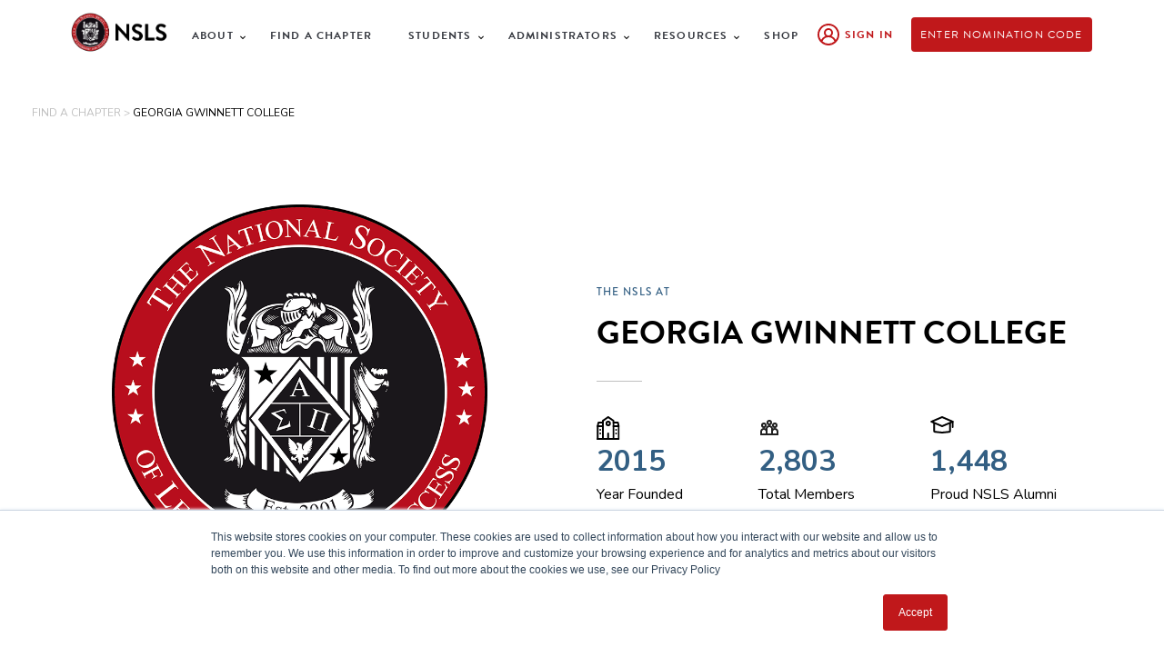

--- FILE ---
content_type: text/html; charset=UTF-8
request_url: https://www.nsls.org/chapter-details/georgia-gwinnett-college
body_size: 20258
content:
<!doctype html><!--[if lt IE 7]> <html class="no-js lt-ie9 lt-ie8 lt-ie7" lang="en" > <![endif]--><!--[if IE 7]>    <html class="no-js lt-ie9 lt-ie8" lang="en" >        <![endif]--><!--[if IE 8]>    <html class="no-js lt-ie9" lang="en" >               <![endif]--><!--[if gt IE 8]><!--><html class="no-js" lang="en"><!--<![endif]--><head>
    <meta charset="utf-8">
    <meta http-equiv="X-UA-Compatible" content="IE=edge,chrome=1">
    <meta name="author" content="The National Society of Leadership and Success">
    <meta name="description" content="Your school's chapter of the National Society of Leadership and Success, the nation's only accredited honor society.">
    <meta name="generator" content="HubSpot">
    <title>Georgia Gwinnett College</title>
    <link rel="shortcut icon" href="https://www.nsls.org/hubfs/BIMI/NSLS_Logo_C_tiny_ps2_transparent.svg">
    
<meta name="viewport" content="width=device-width, initial-scale=1">

    <script src="/hs/hsstatic/jquery-libs/static-1.1/jquery/jquery-1.7.1.js"></script>
<script>hsjQuery = window['jQuery'];</script>
    <meta property="og:description" content="Your school's chapter of the National Society of Leadership and Success, the nation's only accredited honor society.">
    <meta property="og:title" content="Georgia Gwinnett College">
    <meta name="twitter:description" content="Your school's chapter of the National Society of Leadership and Success, the nation's only accredited honor society.">
    <meta name="twitter:title" content="Georgia Gwinnett College">

    

    

    <style>
a.cta_button{-moz-box-sizing:content-box !important;-webkit-box-sizing:content-box !important;box-sizing:content-box !important;vertical-align:middle}.hs-breadcrumb-menu{list-style-type:none;margin:0px 0px 0px 0px;padding:0px 0px 0px 0px}.hs-breadcrumb-menu-item{float:left;padding:10px 0px 10px 10px}.hs-breadcrumb-menu-divider:before{content:'›';padding-left:10px}.hs-featured-image-link{border:0}.hs-featured-image{float:right;margin:0 0 20px 20px;max-width:50%}@media (max-width: 568px){.hs-featured-image{float:none;margin:0;width:100%;max-width:100%}}.hs-screen-reader-text{clip:rect(1px, 1px, 1px, 1px);height:1px;overflow:hidden;position:absolute !important;width:1px}
</style>

<link rel="stylesheet" href="https://www.nsls.org/hubfs/hub_generated/template_assets/1/31163442904/1765916426563/template_NSLS_June2020-style.min.css">
<link rel="stylesheet" href="https://www.nsls.org/hubfs/hub_generated/module_assets/1/31971830777/1767698224364/module_Global_Navigation.min.css">
<link rel="stylesheet" href="https://www.nsls.org/hubfs/hub_generated/module_assets/1/52109939632/1765210888543/module_Chapter_Details_Dynamic_Content.min.css">
<link rel="stylesheet" href="https://www.nsls.org/hubfs/hub_generated/module_assets/1/52029073435/1741852763684/module_Members_Approval_Statistics.min.css">
<link rel="stylesheet" href="https://www.nsls.org/hubfs/hub_generated/module_assets/1/31340733027/1767817756225/module_Slick_Carousel.min.css">
<link rel="stylesheet" href="https://www.nsls.org/hubfs/hub_generated/module_assets/1/53667926369/1746707479981/module_Dynamic_Articles_Box_Grid.min.css">
<link rel="stylesheet" href="https://www.nsls.org/hubfs/hub_generated/module_assets/1/34795820344/1741852737095/module_FAQ_Accordions.min.css">
<link rel="stylesheet" href="https://www.nsls.org/hubfs/hub_generated/module_assets/1/52046380196/1741852766150/module_Event_Image.min.css">
<link rel="stylesheet" href="https://www.nsls.org/hubfs/hub_generated/module_assets/1/52106797588/1761668729011/module_Footer_Nomination_Form.min.css">
<link rel="stylesheet" href="https://www.nsls.org/hubfs/hub_generated/module_assets/1/40654414784/1741852748763/module_Schedule_A_Chat_Module.min.css">
<link rel="stylesheet" href="https://www.nsls.org/hubfs/hub_generated/module_assets/1/32642616139/1767992857842/module_Global_Footer.min.css">
<!-- Editor Styles -->
<style id="hs_editor_style" type="text/css">
#hs_cos_wrapper_widget_1627929873597  { display: block !important; text-align: center !important }
#hs_cos_wrapper_widget_1627929827296  { display: block !important; text-align: center !important }
#hs_cos_wrapper_widget_1627929873597  { display: block !important; text-align: center !important }
#hs_cos_wrapper_widget_1627929827296  { display: block !important; text-align: center !important }
/* HubSpot Non-stacked Media Query Styles */
@media (min-width:768px) {
  .body_dnd_area-row-4-vertical-alignment > .row-fluid {
    display: -ms-flexbox !important;
    -ms-flex-direction: row;
    display: flex !important;
    flex-direction: row;
  }
  .cell_1627926408753-row-0-vertical-alignment > .row-fluid {
    display: -ms-flexbox !important;
    -ms-flex-direction: row;
    display: flex !important;
    flex-direction: row;
  }
  .cell_16329345655242-vertical-alignment {
    display: -ms-flexbox !important;
    -ms-flex-direction: column !important;
    -ms-flex-pack: center !important;
    display: flex !important;
    flex-direction: column !important;
    justify-content: center !important;
  }
  .cell_16329345655242-vertical-alignment > div {
    flex-shrink: 0 !important;
  }
  .cell_1699285678075-vertical-alignment {
    display: -ms-flexbox !important;
    -ms-flex-direction: column !important;
    -ms-flex-pack: center !important;
    display: flex !important;
    flex-direction: column !important;
    justify-content: center !important;
  }
  .cell_1699285678075-vertical-alignment > div {
    flex-shrink: 0 !important;
  }
  .cell_16992855336344-vertical-alignment {
    display: -ms-flexbox !important;
    -ms-flex-direction: column !important;
    -ms-flex-pack: center !important;
    display: flex !important;
    flex-direction: column !important;
    justify-content: center !important;
  }
  .cell_16992855336344-vertical-alignment > div {
    flex-shrink: 0 !important;
  }
  .cell_1699285663932-vertical-alignment {
    display: -ms-flexbox !important;
    -ms-flex-direction: column !important;
    -ms-flex-pack: center !important;
    display: flex !important;
    flex-direction: column !important;
    justify-content: center !important;
  }
  .cell_1699285663932-vertical-alignment > div {
    flex-shrink: 0 !important;
  }
}
/* HubSpot Styles (default) */
.body_dnd_area-row-6-background-layers {
  background-image: linear-gradient(rgba(220, 220, 214, 1), rgba(220, 220, 214, 1)) !important;
  background-position: left top !important;
  background-size: auto !important;
  background-repeat: no-repeat !important;
}
.cell_1699285678075-padding {
  padding-right: 10px !important;
}
.cell_1699285663932-padding {
  padding-left: 10px !important;
}
</style>

    <script type="application/ld+json">
{"@context":"https://schema.org","@type":"VideoObject","contentUrl":"https://5345251.fs1.hubspotusercontent-na1.net/hubfs/5345251/Testimonial%20Videos/Rex%20Sharkey%20-%20Great%20Advice%20-%20Talks%20about%20FOL%2c%20Executive%2c%20and%20Scholarships%20-%20Davinci%20Resolve.mov","dateModified":"2025-09-09T00:12:28.698Z","duration":"PT3M6S","height":720,"name":"Rex Sharkey - Great Advice - Talks about FOL, Executive, and Scholarships - Davinci Resolve","thumbnailUrl":"https://5345251.fs1.hubspotusercontent-na1.net/hubfs/5345251/Testimonial%20Videos/Rex%20Sharkey%20-%20Great%20Advice%20-%20Talks%20about%20FOL%2c%20Executive%2c%20and%20Scholarships%20-%20Davinci%20Resolve.mov/medium.jpg?t=0","uploadDate":"2024-04-17T20:58:08.339Z","width":1280}</script>

<script type="application/ld+json">
{"@context":"https://schema.org","@type":"VideoObject","contentUrl":"https://5345251.fs1.hubspotusercontent-na1.net/hubfs/5345251/Testimonial%20Videos/Evelyn%20Joyce%20Johnson%20-%20Good%20Interview%207%20-%20Davinci%20Export.mov","dateModified":"2025-09-09T00:11:58.499Z","duration":"PT3M13S","height":720,"name":"Evelyn Joyce Johnson - Good Interview 7 - Davinci Export","thumbnailUrl":"https://5345251.fs1.hubspotusercontent-na1.net/hubfs/5345251/Testimonial%20Videos/Evelyn%20Joyce%20Johnson%20-%20Good%20Interview%207%20-%20Davinci%20Export.mov/medium.jpg?t=0","uploadDate":"2024-04-17T20:58:05.299Z","width":1280}</script>

<script type="application/ld+json">
{"@context":"https://schema.org","@type":"VideoObject","contentUrl":"https://5345251.fs1.hubspotusercontent-na1.net/hubfs/5345251/Vittoria%20Wakefield%20-%20Florida%20State%20University.mp4","dateModified":"2025-09-09T00:12:23.278Z","duration":"PT55S","height":720,"name":"Vittoria Wakefield - Florida State University","thumbnailUrl":"https://api-na1.hubapi.com/filemanager/api/v3/files/thumbnail-redirect/35759756631?portalId=5345251&size=medium","uploadDate":"2021-10-25T23:45:43.303Z","width":1280}</script>

<script type="application/ld+json">
{"@context":"https://schema.org","@type":"VideoObject","contentUrl":"https://5345251.fs1.hubspotusercontent-na1.net/hubfs/5345251/Testimonial%20Videos/Joseph%20Torres%20-%20BMCC-2.mp4","dateModified":"2025-09-09T00:12:08.939Z","duration":"PT1M39.562S","height":720,"name":"Joseph Torres - BMCC-2","thumbnailUrl":"https://5345251.fs1.hubspotusercontent-na1.net/hubfs/5345251/Testimonial%20Videos/Joseph%20Torres%20-%20BMCC-2.mp4/medium.jpg?t=1717080700049","uploadDate":"2021-10-26T00:15:43.269Z","width":1280}</script>

<script type="application/ld+json">
{"@context":"https://schema.org","@type":"VideoObject","contentUrl":"https://5345251.fs1.hubspotusercontent-na1.net/hubfs/5345251/Testimonial%20Videos/Madison%20Gay%20-%20Great%20Advice%2013%20-%20Amazing%20for%20Why%20to%20join.mp4%20-%20Davinci%20Export.mov","dateModified":"2025-09-09T00:12:24.199Z","duration":"PT48S","height":720,"name":"Madison Gay - Great Advice 13 - Amazing for Why to join.mp4 - Davinci Export","thumbnailUrl":"https://5345251.fs1.hubspotusercontent-na1.net/hubfs/5345251/Testimonial%20Videos/Madison%20Gay%20-%20Great%20Advice%2013%20-%20Amazing%20for%20Why%20to%20join.mp4%20-%20Davinci%20Export.mov/medium.jpg?t=0","uploadDate":"2024-04-17T20:56:04.871Z","width":1280}</script>

<script type="application/ld+json">
{"@context":"https://schema.org","@type":"VideoObject","contentUrl":"https://5345251.fs1.hubspotusercontent-na1.net/hubfs/5345251/Testimonial%20Videos/Walter%20Wood%20Rescaled.mp4","dateModified":"2025-09-09T00:12:01.908Z","duration":"PT1M30S","height":720,"name":"Walter Wood Rescaled","thumbnailUrl":"https://5345251.fs1.hubspotusercontent-na1.net/hubfs/5345251/Testimonial%20Videos/Walter%20Wood%20Rescaled.mp4/medium.jpg?t=1714489451116","uploadDate":"2024-04-30T15:04:11.109Z","width":1280}</script>



    
<!--  Added by GoogleAnalytics integration -->
<script>
var _hsp = window._hsp = window._hsp || [];
_hsp.push(['addPrivacyConsentListener', function(consent) { if (consent.allowed || (consent.categories && consent.categories.analytics)) {
  (function(i,s,o,g,r,a,m){i['GoogleAnalyticsObject']=r;i[r]=i[r]||function(){
  (i[r].q=i[r].q||[]).push(arguments)},i[r].l=1*new Date();a=s.createElement(o),
  m=s.getElementsByTagName(o)[0];a.async=1;a.src=g;m.parentNode.insertBefore(a,m)
})(window,document,'script','//www.google-analytics.com/analytics.js','ga');
  ga('create','UA-67916442-4','auto');
  ga('send','pageview');
}}]);
</script>

<!-- /Added by GoogleAnalytics integration -->

<!--  Added by GoogleAnalytics4 integration -->
<script>
var _hsp = window._hsp = window._hsp || [];
window.dataLayer = window.dataLayer || [];
function gtag(){dataLayer.push(arguments);}

var useGoogleConsentModeV2 = true;
var waitForUpdateMillis = 1000;


if (!window._hsGoogleConsentRunOnce) {
  window._hsGoogleConsentRunOnce = true;

  gtag('consent', 'default', {
    'ad_storage': 'denied',
    'analytics_storage': 'denied',
    'ad_user_data': 'denied',
    'ad_personalization': 'denied',
    'wait_for_update': waitForUpdateMillis
  });

  if (useGoogleConsentModeV2) {
    _hsp.push(['useGoogleConsentModeV2'])
  } else {
    _hsp.push(['addPrivacyConsentListener', function(consent){
      var hasAnalyticsConsent = consent && (consent.allowed || (consent.categories && consent.categories.analytics));
      var hasAdsConsent = consent && (consent.allowed || (consent.categories && consent.categories.advertisement));

      gtag('consent', 'update', {
        'ad_storage': hasAdsConsent ? 'granted' : 'denied',
        'analytics_storage': hasAnalyticsConsent ? 'granted' : 'denied',
        'ad_user_data': hasAdsConsent ? 'granted' : 'denied',
        'ad_personalization': hasAdsConsent ? 'granted' : 'denied'
      });
    }]);
  }
}

gtag('js', new Date());
gtag('set', 'developer_id.dZTQ1Zm', true);
gtag('config', 'G-QV2VZ1Y2DC');
</script>
<script async src="https://www.googletagmanager.com/gtag/js?id=G-QV2VZ1Y2DC"></script>

<!-- /Added by GoogleAnalytics4 integration -->

<!--  Added by GoogleTagManager integration -->
<script>
var _hsp = window._hsp = window._hsp || [];
window.dataLayer = window.dataLayer || [];
function gtag(){dataLayer.push(arguments);}

var useGoogleConsentModeV2 = true;
var waitForUpdateMillis = 1000;



var hsLoadGtm = function loadGtm() {
    if(window._hsGtmLoadOnce) {
      return;
    }

    if (useGoogleConsentModeV2) {

      gtag('set','developer_id.dZTQ1Zm',true);

      gtag('consent', 'default', {
      'ad_storage': 'denied',
      'analytics_storage': 'denied',
      'ad_user_data': 'denied',
      'ad_personalization': 'denied',
      'wait_for_update': waitForUpdateMillis
      });

      _hsp.push(['useGoogleConsentModeV2'])
    }

    (function(w,d,s,l,i){w[l]=w[l]||[];w[l].push({'gtm.start':
    new Date().getTime(),event:'gtm.js'});var f=d.getElementsByTagName(s)[0],
    j=d.createElement(s),dl=l!='dataLayer'?'&l='+l:'';j.async=true;j.src=
    'https://www.googletagmanager.com/gtm.js?id='+i+dl;f.parentNode.insertBefore(j,f);
    })(window,document,'script','dataLayer','GTM-KGJ29BW');

    window._hsGtmLoadOnce = true;
};

_hsp.push(['addPrivacyConsentListener', function(consent){
  if(consent.allowed || (consent.categories && consent.categories.analytics)){
    hsLoadGtm();
  }
}]);

</script>

<!-- /Added by GoogleTagManager integration -->

    <link rel="canonical" href="https://www.nsls.org/chapter-details/georgia-gwinnett-college">

<!-- AB Tasty -->
<script type="text/javascript" src="//try.abtasty.com/5425d0205878f3f31387a60b2fb1cb34.js"></script>
<!-- TrustBox script -->
<script type="text/javascript" src="//widget.trustpilot.com/bootstrap/v5/tp.widget.bootstrap.min.js" async></script>
<!-- End TrustBox script -->
<style>
  div#hs-en-cookie-confirmation-buttons-area{
  	text-align:center !important
  } 
</style>
<!-- Hotjar Tracking Code for https://members.nsls.org .-->
<script>
    (function(h,o,t,j,a,r){
        h.hj=h.hj||function(){(h.hj.q=h.hj.q||[]).push(arguments)};
        h._hjSettings={hjid:1105026,hjsv:6};
        a=o.getElementsByTagName('head')[0];
        r=o.createElement('script');r.async=1;
        r.src=t+h._hjSettings.hjid+j+h._hjSettings.hjsv;
        a.appendChild(r);
    })(window,document,'https://static.hotjar.com/c/hotjar-','.js?sv=');
</script>
<!-- Global site tag (gtag.js) - Google Analytics -->
<script async src="https://www.googletagmanager.com/gtag/js?id=G-QV2VZ1Y2DC"></script>
<script>
window.dataLayer = window.dataLayer || [];
function gtag(){dataLayer.push(arguments);}
gtag('js', new Date());

gtag('config', 'G-QV2VZ1Y2DC');
</script>
<!-- PostHog Web Analytics -->
<script>
    !function(t,e){var o,n,p,r;e.__SV||(window.posthog=e,e._i=[],e.init=function(i,s,a){function g(t,e){var o=e.split(".");2==o.length&&(t=t[o[0]],e=o[1]),t[e]=function(){t.push([e].concat(Array.prototype.slice.call(arguments,0)))}}(p=t.createElement("script")).type="text/javascript",p.crossOrigin="anonymous",p.async=!0,p.src=s.api_host.replace(".i.posthog.com","-assets.i.posthog.com")+"/static/array.js",(r=t.getElementsByTagName("script")[0]).parentNode.insertBefore(p,r);var u=e;for(void 0!==a?u=e[a]=[]:a="posthog",u.people=u.people||[],u.toString=function(t){var e="posthog";return"posthog"!==a&&(e+="."+a),t||(e+=" (stub)"),e},u.people.toString=function(){return u.toString(1)+".people (stub)"},o="init capture register register_once register_for_session unregister unregister_for_session getFeatureFlag getFeatureFlagPayload isFeatureEnabled reloadFeatureFlags updateEarlyAccessFeatureEnrollment getEarlyAccessFeatures on onFeatureFlags onSessionId getSurveys getActiveMatchingSurveys renderSurvey canRenderSurvey identify setPersonProperties group resetGroups setPersonPropertiesForFlags resetPersonPropertiesForFlags setGroupPropertiesForFlags resetGroupPropertiesForFlags reset get_distinct_id getGroups get_session_id get_session_replay_url alias set_config startSessionRecording stopSessionRecording sessionRecordingStarted captureException loadToolbar get_property getSessionProperty createPersonProfile opt_in_capturing opt_out_capturing has_opted_in_capturing has_opted_out_capturing clear_opt_in_out_capturing debug getPageViewId captureTraceFeedback captureTraceMetric".split(" "),n=0;n<o.length;n++)g(u,o[n]);e._i.push([i,s,a])},e.__SV=1)}(document,window.posthog||[]);
    posthog.init('phc_grc2huhhmhzjIJ6PRX8d3qJWhcx7WkKLr7eYEP9ACkm', {
        api_host: 'https://us.i.posthog.com',
        person_profiles: 'always', // change to 'always' to create profiles for anonymous users as well
    })
</script>

<meta property="og:url" content="https://www.nsls.org/chapter-details/georgia-gwinnett-college">
<meta name="twitter:card" content="summary">
<meta http-equiv="content-language" content="en">





    
    <link rel="stylesheet" href="//7052064.fs1.hubspotusercontent-na1.net/hubfs/7052064/hub_generated/template_assets/DEFAULT_ASSET/1769811743435/template_layout.min.css">
    <link rel="stylesheet" href="https://www.nsls.org/hubfs/hub_generated/template_assets/1/31163442904/1765916426563/template_NSLS_June2020-style.min.css">
    

</head>
<body class="   hs-content-id-52027432256 hs-site-page page  subpage  drag-and-drop-template" style="">
<!--  Added by GoogleTagManager integration -->
<noscript><iframe src="https://www.googletagmanager.com/ns.html?id=GTM-KGJ29BW" height="0" width="0" style="display:none;visibility:hidden"></iframe></noscript>

<!-- /Added by GoogleTagManager integration -->

    <div class="header-container-wrapper">
    <div class="header-container container-fluid">

<div class="row-fluid-wrapper row-depth-1 row-number-1 ">
<div class="row-fluid ">
<div class="span12 widget-span widget-type-custom_widget " style="" data-widget-type="custom_widget" data-x="0" data-w="12">
<div id="hs_cos_wrapper_module_159405787023263" class="hs_cos_wrapper hs_cos_wrapper_widget hs_cos_wrapper_type_module" style="" data-hs-cos-general-type="widget" data-hs-cos-type="module"><a href="/#content" class="skip-to-main" tabindex="1"><span>Skip To Main Content</span></a>
<div class="nav-wrapper">
  <div class="site-logo desktop-logo span2" style="text-align: right;">
    <span class="hs_cos_wrapper hs_cos_wrapper_widget hs_cos_wrapper_type_logo">
      <a href="//www.nsls.org" id="hs-link-module_159405787023263_" style="border-width:0px;border:0px;">
        <img src="https://www.nsls.org/hubfs/Brand/Logos/NSLS%20Website%20Header%20Logo.png" class="hs-image-widget " style="max-width:110px;border-width:0px;border:0px;" alt="NSLS Logo" title="NSLS Logo">
      </a>
    </span>
  </div>
    <div class="site-logo mobile-logo span2">
<span id="hs_cos_wrapper_module_159405787023263_" class="hs_cos_wrapper hs_cos_wrapper_widget hs_cos_wrapper_type_logo" style="" data-hs-cos-general-type="widget" data-hs-cos-type="logo"><a href="https://www.nsls.org" id="hs-link-module_159405787023263_" style="border-width:0px;border:0px;"><img src="https://www.nsls.org/hs-fs/hubfs/NSLS_Logo_Lockup_CMYK_Black_No%20Tagline-4.png?width=233&amp;height=67&amp;name=NSLS_Logo_Lockup_CMYK_Black_No%20Tagline-4.png" class="hs-image-widget " height="67" style="height: auto;width:233px;border-width:0px;border:0px;" width="233" alt="The NSLS Logo." title="The NSLS Logo." srcset="https://www.nsls.org/hs-fs/hubfs/NSLS_Logo_Lockup_CMYK_Black_No%20Tagline-4.png?width=117&amp;height=34&amp;name=NSLS_Logo_Lockup_CMYK_Black_No%20Tagline-4.png 117w, https://www.nsls.org/hs-fs/hubfs/NSLS_Logo_Lockup_CMYK_Black_No%20Tagline-4.png?width=233&amp;height=67&amp;name=NSLS_Logo_Lockup_CMYK_Black_No%20Tagline-4.png 233w, https://www.nsls.org/hs-fs/hubfs/NSLS_Logo_Lockup_CMYK_Black_No%20Tagline-4.png?width=350&amp;height=101&amp;name=NSLS_Logo_Lockup_CMYK_Black_No%20Tagline-4.png 350w, https://www.nsls.org/hs-fs/hubfs/NSLS_Logo_Lockup_CMYK_Black_No%20Tagline-4.png?width=466&amp;height=134&amp;name=NSLS_Logo_Lockup_CMYK_Black_No%20Tagline-4.png 466w, https://www.nsls.org/hs-fs/hubfs/NSLS_Logo_Lockup_CMYK_Black_No%20Tagline-4.png?width=583&amp;height=168&amp;name=NSLS_Logo_Lockup_CMYK_Black_No%20Tagline-4.png 583w, https://www.nsls.org/hs-fs/hubfs/NSLS_Logo_Lockup_CMYK_Black_No%20Tagline-4.png?width=699&amp;height=201&amp;name=NSLS_Logo_Lockup_CMYK_Black_No%20Tagline-4.png 699w" sizes="(max-width: 233px) 100vw, 233px"></a></span>
  </div>
  <div id="desktop-nav" class="span7">
      <span id="hs_cos_wrapper_module_159405787023263_global-nav" class="hs_cos_wrapper hs_cos_wrapper_widget hs_cos_wrapper_type_menu" style="" data-hs-cos-general-type="widget" data-hs-cos-type="menu"><div id="hs_menu_wrapper_module_159405787023263_global-nav" class="hs-menu-wrapper active-branch no-flyouts hs-menu-flow-horizontal" role="navigation" data-sitemap-name="Default" data-menu-id="31965221211" aria-label="Navigation Menu">
 <ul role="menu">
  <li class="hs-menu-item hs-menu-depth-1 hs-item-has-children" role="none"><a href="javascript:;" aria-haspopup="true" aria-expanded="false" role="menuitem">About</a>
   <ul role="menu" class="hs-menu-children-wrapper">
    <li class="hs-menu-item hs-menu-depth-2" role="none"><a href="https://www.nsls.org/about" role="menuitem">About the NSLS</a></li>
    <li class="hs-menu-item hs-menu-depth-2" role="none"><a href="https://www.nsls.org/leadership-team" role="menuitem">Leadership Team</a></li>
    <li class="hs-menu-item hs-menu-depth-2" role="none"><a href="https://www.nsls.org/accreditation-and-recommendation-service-providers" role="menuitem">Accreditation &amp; Providers</a></li>
    <li class="hs-menu-item hs-menu-depth-2" role="none"><a href="https://www.nsls.org/careers" role="menuitem">Careers at the NSLS</a></li>
   </ul></li>
  <li class="hs-menu-item hs-menu-depth-1" role="none"><a href="https://www.nsls.org/chapter-listing" role="menuitem">Find a Chapter</a></li>
  <li class="hs-menu-item hs-menu-depth-1 hs-item-has-children" role="none"><a href="javascript:;" aria-haspopup="true" aria-expanded="false" role="menuitem">Students</a>
   <ul role="menu" class="hs-menu-children-wrapper">
    <li class="hs-menu-item hs-menu-depth-2" role="none"><a href="https://www.nsls.org/the-membership-experience" role="menuitem">Your Member Experience</a></li>
    <li class="hs-menu-item hs-menu-depth-2" role="none"><a href="https://www.nsls.org/member-benefits" role="menuitem">NSLS Membership Benefits</a></li>
    <li class="hs-menu-item hs-menu-depth-2" role="none"><a href="https://www.nsls.org/leadership-education-programs" role="menuitem">NSLS Leadership Programs</a></li>
    <li class="hs-menu-item hs-menu-depth-2" role="none"><a href="https://www.nsls.org/scholarships-and-awards" role="menuitem">Scholarships &amp; Awards</a></li>
    <li class="hs-menu-item hs-menu-depth-2" role="none"><a href="https://www.nsls.org/speaker-series" role="menuitem">Speaker Series</a></li>
    <li class="hs-menu-item hs-menu-depth-2" role="none"><a href="https://www.nsls.org/member-discounts" role="menuitem">Member Discounts</a></li>
    <li class="hs-menu-item hs-menu-depth-2" role="none"><a href="https://www.nsls.org/student-success-stories" role="menuitem">Student Success Stories</a></li>
    <li class="hs-menu-item hs-menu-depth-2" role="none"><a href="https://www.nsls.org/nsls-internships" role="menuitem">Internship Opportunities</a></li>
    <li class="hs-menu-item hs-menu-depth-2" role="none"><a href="https://www.nsls.org/summit" role="menuitem">Leadership Summit</a></li>
    <li class="hs-menu-item hs-menu-depth-2" role="none"><a href="https://www.nsls.org/for-parents" role="menuitem">For Parents</a></li>
    <li class="hs-menu-item hs-menu-depth-2" role="none"><a href="https://www.nsls.org/faq" role="menuitem">FAQs</a></li>
    <li class="hs-menu-item hs-menu-depth-2" role="none"><a href="https://www.nsls.org/contact-us" role="menuitem">Contact Us</a></li>
   </ul></li>
  <li class="hs-menu-item hs-menu-depth-1 hs-item-has-children" role="none"><a href="javascript:;" aria-haspopup="true" aria-expanded="false" role="menuitem">Administrators</a>
   <ul role="menu" class="hs-menu-children-wrapper">
    <li class="hs-menu-item hs-menu-depth-2" role="none"><a href="https://www.nsls.org/our-program" role="menuitem">Program Overview</a></li>
    <li class="hs-menu-item hs-menu-depth-2" role="none"><a href="https://www.nsls.org/educational-approach" role="menuitem">Educational Approach</a></li>
    <li class="hs-menu-item hs-menu-depth-2" role="none"><a href="https://www.nsls.org/start-a-chapter" role="menuitem">Start a Chapter</a></li>
    <li class="hs-menu-item hs-menu-depth-2" role="none"><a href="https://www.nsls.org/learning-center" role="menuitem">Learning Center</a></li>
    <li class="hs-menu-item hs-menu-depth-2" role="none"><a href="https://www.nsls.org/contact-us-administrators" role="menuitem">Contact Us</a></li>
    <li class="hs-menu-item hs-menu-depth-2" role="none"><a href="https://info.nsls.org/help-us-start-new-nsls-chapters" role="menuitem">Refer NSLS</a></li>
   </ul></li>
  <li class="hs-menu-item hs-menu-depth-1 hs-item-has-children" role="none"><a href="https://www.nsls.org/resources" aria-haspopup="true" aria-expanded="false" role="menuitem">Resources</a>
   <ul role="menu" class="hs-menu-children-wrapper">
    <li class="hs-menu-item hs-menu-depth-2" role="none"><a href="https://www.nsls.org/resources/nsls-blog" role="menuitem">NSLS Blog</a></li>
    <li class="hs-menu-item hs-menu-depth-2" role="none"><a href="https://www.nsls.org/resources/news-and-events" role="menuitem">News &amp; Events</a></li>
    <li class="hs-menu-item hs-menu-depth-2" role="none"><a href="https://www.nsls.org/resources/nsls-success-stories" role="menuitem">NSLS Success Stories</a></li>
    <li class="hs-menu-item hs-menu-depth-2" role="none"><a href="https://www.nsls.org/understanding-different-leadership-styles" role="menuitem">What is Leadership?</a></li>
    <li class="hs-menu-item hs-menu-depth-2" role="none"><a href="https://www.nsls.org/goal-setting-techniques" role="menuitem">Goal Setting Techniques</a></li>
    <li class="hs-menu-item hs-menu-depth-2" role="none"><a href="https://www.nsls.org/what-is-career-development" role="menuitem">Career Development</a></li>
   </ul></li>
  <li class="hs-menu-item hs-menu-depth-1" role="none"><a href="https://shop.nsls.org/" role="menuitem">Shop</a></li>
 </ul>
</div></span>
  </div>
  <div class="nav-right span3">
    <a class="sign-in" href="https://members.nsls.org/memberinfo/area">
      Sign In
    </a>
    <button class="nomination-button">
      Enter Nomination Code
    </button>
    <div class="nav-form">
      <form id="society-enrollment-register-form" action="https://members.nsls.org/invitation">
        <input aria-label="Registration code part 1" id="edit-regcode1" class="input" style="width: 48px;" maxlength="5" pattern="[0-9]*" size="5" type="text" value="" data-regcode-part="1">
        <input aria-label="Registration code part 2" id="edit-regcode2" class="input" style="width: 38px;" maxlength="3" pattern="[0-9]*" size="3" type="text" value="" data-regcode-part="2">
        <input aria-label="Registration code part 3" id="edit-regcode3" class="input" style="width: 48px;" maxlength="5" pattern="[0-9]*" size="5" type="text" value="" data-regcode-part="3"> 
        <input id="campaign" name="utm_campaign" value="2021_website" type="hidden">
        <input id="source" name="utm_source" value="0" type="hidden">
        <input id="medium" name="utm_medium" value="web" type="hidden">
        <button id="edit-submit" class="hs-button" value="Submit" type="submit">Submit</button>
        <input id="code" name="code" type="hidden" data-regcode-combined>
      </form>
    </div>
  </div>
    <div tabindex="0" class="menu-icon">
      <div class="hamburger bar1"></div>
      <div class="hamburger bar2"></div>
      <div class="hamburger bar3"></div>
  </div>
</div>
<div id="mobile-nav" style="background-image:url('https://www.nsls.org/hubfs/watermark-1.png')">
   <div class="mobile-nav-wrapper">
      <a class="sign-in" href="https://members.nsls.org/memberinfo/area">
        Sign In
      </a>
  <span id="hs_cos_wrapper_module_159405787023263_global-nav" class="hs_cos_wrapper hs_cos_wrapper_widget hs_cos_wrapper_type_menu" style="" data-hs-cos-general-type="widget" data-hs-cos-type="menu"><div id="hs_menu_wrapper_module_159405787023263_global-nav" class="hs-menu-wrapper active-branch no-flyouts hs-menu-flow-horizontal" role="navigation" data-sitemap-name="Default" data-menu-id="31965221211" aria-label="Navigation Menu">
 <ul role="menu">
  <li class="hs-menu-item hs-menu-depth-1 hs-item-has-children" role="none"><a href="javascript:;" aria-haspopup="true" aria-expanded="false" role="menuitem">About</a>
   <ul role="menu" class="hs-menu-children-wrapper">
    <li class="hs-menu-item hs-menu-depth-2" role="none"><a href="https://www.nsls.org/about" role="menuitem">About the NSLS</a></li>
    <li class="hs-menu-item hs-menu-depth-2" role="none"><a href="https://www.nsls.org/leadership-team" role="menuitem">Leadership Team</a></li>
    <li class="hs-menu-item hs-menu-depth-2" role="none"><a href="https://www.nsls.org/accreditation-and-recommendation-service-providers" role="menuitem">Accreditation &amp; Providers</a></li>
    <li class="hs-menu-item hs-menu-depth-2" role="none"><a href="https://www.nsls.org/careers" role="menuitem">Careers at the NSLS</a></li>
   </ul></li>
  <li class="hs-menu-item hs-menu-depth-1" role="none"><a href="https://www.nsls.org/chapter-listing" role="menuitem">Find a Chapter</a></li>
  <li class="hs-menu-item hs-menu-depth-1 hs-item-has-children" role="none"><a href="javascript:;" aria-haspopup="true" aria-expanded="false" role="menuitem">Students</a>
   <ul role="menu" class="hs-menu-children-wrapper">
    <li class="hs-menu-item hs-menu-depth-2" role="none"><a href="https://www.nsls.org/the-membership-experience" role="menuitem">Your Member Experience</a></li>
    <li class="hs-menu-item hs-menu-depth-2" role="none"><a href="https://www.nsls.org/member-benefits" role="menuitem">NSLS Membership Benefits</a></li>
    <li class="hs-menu-item hs-menu-depth-2" role="none"><a href="https://www.nsls.org/leadership-education-programs" role="menuitem">NSLS Leadership Programs</a></li>
    <li class="hs-menu-item hs-menu-depth-2" role="none"><a href="https://www.nsls.org/scholarships-and-awards" role="menuitem">Scholarships &amp; Awards</a></li>
    <li class="hs-menu-item hs-menu-depth-2" role="none"><a href="https://www.nsls.org/speaker-series" role="menuitem">Speaker Series</a></li>
    <li class="hs-menu-item hs-menu-depth-2" role="none"><a href="https://www.nsls.org/member-discounts" role="menuitem">Member Discounts</a></li>
    <li class="hs-menu-item hs-menu-depth-2" role="none"><a href="https://www.nsls.org/student-success-stories" role="menuitem">Student Success Stories</a></li>
    <li class="hs-menu-item hs-menu-depth-2" role="none"><a href="https://www.nsls.org/nsls-internships" role="menuitem">Internship Opportunities</a></li>
    <li class="hs-menu-item hs-menu-depth-2" role="none"><a href="https://www.nsls.org/summit" role="menuitem">Leadership Summit</a></li>
    <li class="hs-menu-item hs-menu-depth-2" role="none"><a href="https://www.nsls.org/for-parents" role="menuitem">For Parents</a></li>
    <li class="hs-menu-item hs-menu-depth-2" role="none"><a href="https://www.nsls.org/faq" role="menuitem">FAQs</a></li>
    <li class="hs-menu-item hs-menu-depth-2" role="none"><a href="https://www.nsls.org/contact-us" role="menuitem">Contact Us</a></li>
   </ul></li>
  <li class="hs-menu-item hs-menu-depth-1 hs-item-has-children" role="none"><a href="javascript:;" aria-haspopup="true" aria-expanded="false" role="menuitem">Administrators</a>
   <ul role="menu" class="hs-menu-children-wrapper">
    <li class="hs-menu-item hs-menu-depth-2" role="none"><a href="https://www.nsls.org/our-program" role="menuitem">Program Overview</a></li>
    <li class="hs-menu-item hs-menu-depth-2" role="none"><a href="https://www.nsls.org/educational-approach" role="menuitem">Educational Approach</a></li>
    <li class="hs-menu-item hs-menu-depth-2" role="none"><a href="https://www.nsls.org/start-a-chapter" role="menuitem">Start a Chapter</a></li>
    <li class="hs-menu-item hs-menu-depth-2" role="none"><a href="https://www.nsls.org/learning-center" role="menuitem">Learning Center</a></li>
    <li class="hs-menu-item hs-menu-depth-2" role="none"><a href="https://www.nsls.org/contact-us-administrators" role="menuitem">Contact Us</a></li>
    <li class="hs-menu-item hs-menu-depth-2" role="none"><a href="https://info.nsls.org/help-us-start-new-nsls-chapters" role="menuitem">Refer NSLS</a></li>
   </ul></li>
  <li class="hs-menu-item hs-menu-depth-1 hs-item-has-children" role="none"><a href="https://www.nsls.org/resources" aria-haspopup="true" aria-expanded="false" role="menuitem">Resources</a>
   <ul role="menu" class="hs-menu-children-wrapper">
    <li class="hs-menu-item hs-menu-depth-2" role="none"><a href="https://www.nsls.org/resources/nsls-blog" role="menuitem">NSLS Blog</a></li>
    <li class="hs-menu-item hs-menu-depth-2" role="none"><a href="https://www.nsls.org/resources/news-and-events" role="menuitem">News &amp; Events</a></li>
    <li class="hs-menu-item hs-menu-depth-2" role="none"><a href="https://www.nsls.org/resources/nsls-success-stories" role="menuitem">NSLS Success Stories</a></li>
    <li class="hs-menu-item hs-menu-depth-2" role="none"><a href="https://www.nsls.org/understanding-different-leadership-styles" role="menuitem">What is Leadership?</a></li>
    <li class="hs-menu-item hs-menu-depth-2" role="none"><a href="https://www.nsls.org/goal-setting-techniques" role="menuitem">Goal Setting Techniques</a></li>
    <li class="hs-menu-item hs-menu-depth-2" role="none"><a href="https://www.nsls.org/what-is-career-development" role="menuitem">Career Development</a></li>
   </ul></li>
  <li class="hs-menu-item hs-menu-depth-1" role="none"><a href="https://shop.nsls.org/" role="menuitem">Shop</a></li>
 </ul>
</div></span>
  </div>
</div>
<!-- Necessary for background image on sign in link -->
<style>
  .sign-in:before{
  background:url(https://www.nsls.org/hubfs/signin.svg) center no-repeat;
    content: " ";
    width: 24px;
    line-height: 20px;
    height: 25px;
    position: absolute;
    left: -20px;
    bottom: 7px;
  }
  #mobile-nav li.hs-item-has-children > a:before{
    background:url(https://www.nsls.org/hubfs/Icon-Down.png) center no-repeat;
    content:" ";
    position: absolute;
    right: 0;
    top: 10px;
    left: 100%;
    bottom: 0;
    height:35px;
    width:35px;
  }
    #mobile-nav li.hs-item-has-children.open > a:before{
    transform:rotate(180deg);
  }
    #desktop-nav li.hs-item-has-children > a:before{
    background:url(https://www.nsls.org/hubfs/Icon-Down.png) center no-repeat;
    content:" ";
    position: absolute;
    right: 0;
    top: 3px;
    left: 100%;
    bottom: 0;
    height:35px;
    width:20px;
    background-size:12px;
  }
    #desktop-nav li.hs-item-has-children.open > a:before{
    transform:rotate(180deg);
  }
  
</style></div>

</div><!--end widget-span -->
</div><!--end row-->
</div><!--end row-wrapper -->

    </div><!--end header -->
</div><!--end header wrapper -->
<div class="body-container-wrapper">
    <div class="body-container container-fluid">

<!--end widget-span -->
      
    <div class="container-fluid">
<div class="row-fluid-wrapper">
<div class="row-fluid">
<div class="span12 widget-span widget-type-cell " style="" data-widget-type="cell" data-x="0" data-w="12">

<div class="row-fluid-wrapper row-depth-1 row-number-1 dnd-section">
<div class="row-fluid ">
<div class="span6 widget-span widget-type-cell dnd-column" style="" data-widget-type="cell" data-x="0" data-w="6">

</div><!--end widget-span -->
<div class="span6 widget-span widget-type-cell dnd-column" style="" data-widget-type="cell" data-x="6" data-w="6">

</div><!--end widget-span -->
</div><!--end row-->
</div><!--end row-wrapper -->

<div class="row-fluid-wrapper row-depth-1 row-number-2 dnd-section">
<div class="row-fluid ">
<div class="span12 widget-span widget-type-cell dnd-column" style="" data-widget-type="cell" data-x="0" data-w="12">

<div class="row-fluid-wrapper row-depth-1 row-number-3 cell_1627926408753-row-0-vertical-alignment dnd-row">
<div class="row-fluid ">
<div class="span12 widget-span widget-type-cell cell_16329345655242-vertical-alignment dnd-column" style="" data-widget-type="cell" data-x="0" data-w="12">

<div class="row-fluid-wrapper row-depth-1 row-number-4 dnd-row">
<div class="row-fluid ">
<div class="span12 widget-span widget-type-custom_widget dnd-module" style="" data-widget-type="custom_widget" data-x="0" data-w="12">
<div id="hs_cos_wrapper_widget_1628256961621" class="hs_cos_wrapper hs_cos_wrapper_widget hs_cos_wrapper_type_module" style="" data-hs-cos-general-type="widget" data-hs-cos-type="module">

 

<div class="chapter-details-wrapper">
<div class="breadcrumbs">
  <p>
    <a href="">FIND A CHAPTER &gt;</a> Georgia Gwinnett College
  </p>
</div>
 <!-- School Logo --> 
<div class="chapter-details-row row-fluid-wrapper row-depth-1 row-number-1 ">
  <div class="row-fluid ">
    <div class="span12 widget-span widget-type-cell " style="" data-widget-type="cell" data-x="0" data-w="12">
      <div class="row-fluid-wrapper row-depth-1 row-number-2 ">
        <div class="row-fluid flex-centered">
          <div class="span6 widget-span widget-type-cell school-logo-wrapper" style="" data-widget-type="cell" data-x="0" data-w="6">
          <div class="row-fluid-wrapper row-depth-1 row-number-3 ">
          <div class="row-fluid ">
          <div class="span12 widget-span widget-type-custom_widget " style="text-align:center" data-widget-type="custom_widget" data-x="0" data-w="12">
            
            
            
            <img src="https://www.nsls.org/hubfs/2020%20NSLS%20Logo/NSLS_Logo_750px.png" alt="NSLS Logo">
            
          </div><!--end widget-span -->
          </div><!--end row-->
          </div><!--end row-wrapper -->

          
          </div><!--end widget-span -->
          <div class="span6 widget-span widget-type-cell school-name-wrapper" style="" data-widget-type="cell" data-x="6" data-w="6">

          <div class="row-fluid-wrapper row-depth-1 row-number-5 ">
          <div class="row-fluid ">
          <div class="span12 widget-span widget-type-cell " style="" data-widget-type="cell" data-x="0" data-w="12">
            <h2 class="title small">THE NSLS AT</h2>
            <h2>Georgia Gwinnett College</h2>
            <hr class="grayline">
          </div><!--end widget-span -->
          </div><!--end row-->
          </div><!--end row-wrapper -->

          <div class="row-fluid-wrapper row-depth-1 row-number-6 ">
          <div class="row-fluid ">
          <div class="span12 widget-span widget-type-cell " style="" data-widget-type="cell" data-x="0" data-w="12">
          <div class="dynamic-module-row">

            <!-- Year Founded -->
            <div class="dynamic-module-container chapters">
                <!--Icon -->
              <div style="height: 26px;"><img src="https://www.nsls.org/hubfs/building.svg" alt="building"></div>
              <!-- Number -->
              <p class="dynamic-number">
                  2015
              </p>
              <!--Subhead -->
              <p class="dynamic-header">Year Founded</p>
            </div>

            <!-- Current Members -->
            <div class="dynamic-module-container members">
                <!--Icon -->
              <div style="height: 26px;"><img src="https://www.nsls.org/hubfs/user-group.svg" alt="members"></div>
              <!-- Number -->
              <p class="dynamic-number">
                  2,803
              </p>
              <!--Subhead -->
              <p class="dynamic-header">Total Members</p>
            </div>
            
              <!-- Proud Alumnni -->
            <div class="dynamic-module-container members">
                    <!--Icon -->
              <div style="height: 26px;"><img src="https://www.nsls.org/hubfs/mortarboard.svg" alt="alumni"></div>
              <!-- Number -->
              <p class="dynamic-number">
                  1,448
              </p>
              <!--Subhead -->
              <p class="dynamic-header">Proud NSLS Alumni</p>
            </div>


          </div>

          </div><!--end widget-span -->
          </div><!--end row-->
          </div><!--end row-wrapper -->

          </div><!--end widget-span -->
        </div><!--end row-->
      </div><!--end row-wrapper -->
    </div><!--end widget-span -->
  </div><!--end row-->
</div><!--end row-wrapper -->

<!-- Nomination Row -->
<div class="chapter-details-row row-fluid-wrapper row-depth-1 row-number-10 ">
  <div class="row-fluid ">
    <div class="span12 widget-span widget-type-cell nomination-columns-wrapper" style="" data-widget-type="cell" data-x="0" data-w="12">

    <div class="row-fluid-wrapper row-depth-1 row-number-11 ">
      <div class="row-fluid ">
      <div class="span6 widget-span widget-type-cell nomination-columns-form" style="" data-widget-type="cell" data-x="0" data-w="6">
          <div class="dynamic-page-nomination-form">
            <h2>
              Received Your Nomination?
            </h2>
            <p>
              Nominated by Georgia Gwinnett College? Enter your nomination code below.
            </p>
        <form method="get" id="society-enrollment-register-form-dynamic" action="https://members.nsls.org/invitation">
          <input aria-label="Registration code part 1" id="edit-regcode1-dynamic" class="input" maxlength="5" pattern="[0-9]*" size="5" type="text" value="">
          <input aria-label="Registration code part 2" id="edit-regcode2-dynamic" class="input" maxlength="3" pattern="[0-9]*" size="3" type="text" value="">
          <input aria-label="Registration code part 3" id="edit-regcode3-dynamic" class="input" maxlength="5" pattern="[0-9]*" size="5" type="text" value="">
          <input id="campaign-dynamic" name="utm_campaign" type="hidden" value="2021_website">
          <input id="source-dynamic" name="utm_source" type="hidden" value="0">
          <input id="medium-dynamic" name="utm_medium" type="hidden" value="web">
          <button id="edit-submit-dynamic" value="Submit" type="submit">Begin My Journey To Success</button>
          <input id="code-dynamic" name="code" type="hidden">
        </form>
            <!--<p><strong>Deadline to Join:</strong> xx/xx/xxxx</p>
            <p><strong>Orientation Date:</strong> xx/xx/xxxx</p>-->
            
          </div>
          <p style="text-align:center;padding-top:15px;">Don't have a nomination code? <a href="https://members.nsls.org/nomination/application">Click here</a></p>
      </div><!--end widget-span -->
      <div class="span6 widget-span widget-type-cell nomination-columns-image" style="" data-widget-type="cell" data-x="6" data-w="6">
         <div class="nomination-columns-image-wrap">
            
            
            
               
                 
                 
               
               
            
               
               
                  
                  
               
            
            
              <img src="https://www.nsls.org/hubfs/Website%20Photos/Instructor%20Giving%20Presentation%20at%20Conference%20Large.webp" alt="Instructor Giving Presentation at Conference.">
            
        </div>
      </div><!--end widget-span -->
      </div><!--end row-->
    </div><!--end row-wrapper -->

    </div><!--end widget-span -->
  </div><!--end row-->
</div><!--end row-wrapper -->
  
  



  
  

<!-- Chapter Leader Quote -->
<div class="chapter-details-row row-fluid-wrapper row-depth-1 row-number-12 ">
  <div class="row-fluid ">
    <div class="span12 widget-span widget-type-cell chapter-details-quote-wrapper" style="" data-widget-type="cell" data-x="0" data-w="12">
      <div class="chapter-details-quote"><h2>"Our experiences in life can be more enriched by meeting new people and nurturing new relationships."</h2>
<p>Gary Tuerack - Founder, NSLS</p>
         <div class="quoteBorderLeft"></div>
          <div class="quoteBorderRight"></div>
      </div>
    </div><!--end widget-span -->
  </div><!--end row-->
</div><!--end row-wrapper -->

<!-- Leadership Development Hours --> 
<div class="chapter-details-row row-fluid-wrapper row-depth-1 row-number-13 ">
  <div class="row-fluid ">
    <div class="span12 widget-span widget-type-cell leadership-development-wrapper" style="" data-widget-type="cell" data-x="0" data-w="12">

    <div class="row-fluid-wrapper row-depth-1 row-number-14 ">
    <div class="row-fluid flex-centered">
    <div class="span6 widget-span widget-type-cell leadership-development-image" style="" data-widget-type="cell" data-x="0" data-w="6">

    <div class="row-fluid-wrapper row-depth-1 row-number-15 ">
    <div class="row-fluid ">
    <div class="span12 widget-span widget-type-custom_widget " style="text-align:center;" data-widget-type="custom_widget" data-x="0" data-w="12">
  
  <img src="https://www.nsls.org/hubfs/NSLS_June2020Theme/yfjFqjr8-1.jpg" alt="Students talking in a group.">
      
    </div><!--end widget-span -->
    </div><!--end row-->
    </div><!--end row-wrapper -->

    </div><!--end widget-span -->
    <div class="span6 widget-span widget-type-cell leadership-development-text" style="" data-widget-type="cell" data-x="6" data-w="6">

    <div class="row-fluid-wrapper row-depth-1 row-number-16 ">
    <div class="row-fluid ">
    <div class="span12 widget-span widget-type-cell " style="" data-widget-type="cell" data-x="0" data-w="12"><h2>LEADERSHIP DEVELOPMENT THAT DRIVES SUCCESS</h2>
<p>Learn the skills necessary to lead in your community and in the competitive job market. Through our skillbuilding leadership development program, NSLS members turn dreams into action.</p>
      <hr class="grayline" style="margin:25px 0;">
    </div><!--end widget-span -->
    </div><!--end row-->
    </div><!--end row-wrapper -->

    <div class="row-fluid-wrapper row-depth-1 row-number-17 ">
    <div class="row-fluid ">
    <div class="span12 widget-span widget-type-cell " style="" data-widget-type="cell" data-x="0" data-w="12">
              <!-- Leadership Development Hours -->
            <div class="leadership-development-container">
              <!-- Number -->
              <p class="leadership-development-number">
                  11,573.50
              </p>
              <!--Subhead -->
              <p class="leadership-development-header">Leadership Development Hours</p>
            </div>
    </div><!--end widget-span -->
    </div><!--end row-->
    </div><!--end row-wrapper -->

    </div><!--end widget-span -->
    </div><!--end row-->
    </div><!--end row-wrapper -->

    </div><!--end widget-span -->
  </div><!--end row-->
</div><!--end row-wrapper -->
  
</div>
</div>

</div><!--end widget-span -->
</div><!--end row-->
</div><!--end row-wrapper -->

</div><!--end widget-span -->
</div><!--end row-->
</div><!--end row-wrapper -->

<div class="row-fluid-wrapper row-depth-1 row-number-5 dnd-row">
<div class="row-fluid ">
<div class="span12 widget-span widget-type-custom_widget dnd-module" style="" data-widget-type="custom_widget" data-x="0" data-w="12">
<div id="hs_cos_wrapper_widget_1633618543680" class="hs_cos_wrapper hs_cos_wrapper_widget hs_cos_wrapper_type_module" style="" data-hs-cos-general-type="widget" data-hs-cos-type="module"><div class=" spacer-100"></div></div>

</div><!--end widget-span -->
</div><!--end row-->
</div><!--end row-wrapper -->

<div class="row-fluid-wrapper row-depth-1 row-number-6 dnd-row">
<div class="row-fluid ">
<div class="span12 widget-span widget-type-custom_widget dnd-module" style="" data-widget-type="custom_widget" data-x="0" data-w="12">
<div id="hs_cos_wrapper_widget_1627929873597" class="hs_cos_wrapper hs_cos_wrapper_widget hs_cos_wrapper_type_module widget-type-header" style="" data-hs-cos-general-type="widget" data-hs-cos-type="module">



<span id="hs_cos_wrapper_widget_1627929873597_" class="hs_cos_wrapper hs_cos_wrapper_widget hs_cos_wrapper_type_header" style="" data-hs-cos-general-type="widget" data-hs-cos-type="header"><h2>MEMBERS LOVE THE NSLS</h2></span></div>

</div><!--end widget-span -->
</div><!--end row-->
</div><!--end row-wrapper -->

<div class="row-fluid-wrapper row-depth-1 row-number-7 dnd-row">
<div class="row-fluid ">
<div class="span12 widget-span widget-type-custom_widget dnd-module" style="" data-widget-type="custom_widget" data-x="0" data-w="12">
<div id="hs_cos_wrapper_widget_1627926398622" class="hs_cos_wrapper hs_cos_wrapper_widget hs_cos_wrapper_type_module" style="" data-hs-cos-general-type="widget" data-hs-cos-type="module">


<div class="membership-stats dynamic-module-row">

  
  <!-- Point 1 -->
  <div class="dynamic-module-container section-one">

    <!-- Number -->
    <p class="dynamic-number">
    
   95%
     
    </p>
    <!--Subhead -->
    <p class="dynamic-supporting-text">Of members were happy with their chapter leadership</p>
  </div>
  
  
  
  <!-- Point 2-->
  <div class="dynamic-module-container section-two ">
    <!-- Number -->
    <p class="dynamic-number">
        
   98%
     
    </p>
    <!--Subhead -->
    <p class="dynamic-supporting-text">Of members thought their NSLS chapter should continue</p>
  </div>
  
  
  
    <!-- Point 3 -->
  <div class="dynamic-module-container section-three">
    <!-- Number -->
    <p class="dynamic-number">
            
   97%
     
    </p>
    <!--Subhead -->
    <p class="dynamic-supporting-text">Of members are satisfied with their NSLS membership</p>
  </div>
  
  

</div>

</div><!--end widget-span -->
</div><!--end row-->
</div><!--end row-wrapper -->

<div class="row-fluid-wrapper row-depth-1 row-number-8 dnd-row">
<div class="row-fluid ">
<div class="span12 widget-span widget-type-custom_widget dnd-module" style="" data-widget-type="custom_widget" data-x="0" data-w="12">
<div id="hs_cos_wrapper_widget_1627926408666" class="hs_cos_wrapper hs_cos_wrapper_widget hs_cos_wrapper_type_module" style="" data-hs-cos-general-type="widget" data-hs-cos-type="module"><div class=" spacer-150"></div></div>

</div><!--end widget-span -->
</div><!--end row-->
</div><!--end row-wrapper -->

</div><!--end widget-span -->
</div><!--end row-->
</div><!--end row-wrapper -->

<div class="row-fluid-wrapper row-depth-1 row-number-9 dnd-section">
<div class="row-fluid ">
<div class="span12 widget-span widget-type-cell dnd-column" style="" data-widget-type="cell" data-x="0" data-w="12">

<div class="row-fluid-wrapper row-depth-1 row-number-10 dnd-row">
<div class="row-fluid ">
<div class="span12 widget-span widget-type-custom_widget dnd-module" style="" data-widget-type="custom_widget" data-x="0" data-w="12">
<div id="hs_cos_wrapper_widget_1765208940680" class="hs_cos_wrapper hs_cos_wrapper_widget hs_cos_wrapper_type_module" style="" data-hs-cos-general-type="widget" data-hs-cos-type="module"><div class=" bg-transparent to-dark text-center large-slider video">
  

<div class="center">





	
		
		
			
		
  <div>
    <div class="slider slide__1 img has-video" role="button" aria-hidden="false" tabindex="0" aria-label="Play video 1 of 6" onkeydown="if(event.key === 'Enter' || event.key === ' '){event.preventDefault(); this.click();}">
     
    
    
      <img src="https://www.nsls.org/hubfs/Testimonial%20Videos/Thumbnails/Testimonial-Carousel-Thumbnails_1690x976_Rex-Sharkey.webp">
    
    
    
    </div>

    <h6><div id="hs_cos_wrapper_widget_1765208940680_" class="hs_cos_wrapper hs_cos_wrapper_widget hs_cos_wrapper_type_inline_text" style="" data-hs-cos-general-type="widget" data-hs-cos-type="inline_text" data-hs-cos-field="header_text">"The Advanced leadership course was great because I was able to articulate my purpose and my passion.”</div></h6>
    <p></p><div id="hs_cos_wrapper_widget_1765208940680_" class="hs_cos_wrapper hs_cos_wrapper_widget hs_cos_wrapper_type_inline_text" style="" data-hs-cos-general-type="widget" data-hs-cos-type="inline_text" data-hs-cos-field="subheader_text">Rex Sharkey - Student: Capella University</div><p></p>
  </div>
	





	
		
		
			
		
  <div>
    <div class="slider slide__2 img has-video" role="button" aria-hidden="false" tabindex="0" aria-label="Play video 2 of 6" onkeydown="if(event.key === 'Enter' || event.key === ' '){event.preventDefault(); this.click();}">
     
    
    
      <img src="https://www.nsls.org/hubfs/Testimonial%20Videos/Thumbnails/Testimonial-Carousel-Thumbnails_1690x976_Evelyn-Joyce-Johnson.webp">
    
    
    
    </div>

    <h6><div id="hs_cos_wrapper_widget_1765208940680_" class="hs_cos_wrapper hs_cos_wrapper_widget hs_cos_wrapper_type_inline_text" style="" data-hs-cos-general-type="widget" data-hs-cos-type="inline_text" data-hs-cos-field="header_text">"It just really built up my confidence, my character, and is also building up my leadership abilities."</div></h6>
    <p></p><div id="hs_cos_wrapper_widget_1765208940680_" class="hs_cos_wrapper hs_cos_wrapper_widget hs_cos_wrapper_type_inline_text" style="" data-hs-cos-general-type="widget" data-hs-cos-type="inline_text" data-hs-cos-field="subheader_text">Evelyn Joyce Johnson - Student: University of North Texas</div><p></p>
  </div>
	





	
		
		
			
		
  <div>
    <div class="slider slide__3 img has-video" role="button" aria-hidden="false" tabindex="0" aria-label="Play video 3 of 6" onkeydown="if(event.key === 'Enter' || event.key === ' '){event.preventDefault(); this.click();}">
     
    
    
      <img src="https://www.nsls.org/hubfs/Testimonial%20Videos/Thumbnails/Vittoria%20Wakefield.png">
    
    
    
    </div>

    <h6><div id="hs_cos_wrapper_widget_1765208940680_" class="hs_cos_wrapper hs_cos_wrapper_widget hs_cos_wrapper_type_inline_text" style="" data-hs-cos-general-type="widget" data-hs-cos-type="inline_text" data-hs-cos-field="header_text">"NSLS has helped me grow as a person. I was able to reach my goal of a 4.0 semester."</div></h6>
    <p></p><div id="hs_cos_wrapper_widget_1765208940680_" class="hs_cos_wrapper hs_cos_wrapper_widget hs_cos_wrapper_type_inline_text" style="" data-hs-cos-general-type="widget" data-hs-cos-type="inline_text" data-hs-cos-field="subheader_text">Vittoria Wakefield - Student: Florida State University</div><p></p>
  </div>
	





	
		
		
			
		
  <div>
    <div class="slider slide__4 img has-video" role="button" aria-hidden="false" tabindex="0" aria-label="Play video 4 of 6" onkeydown="if(event.key === 'Enter' || event.key === ' '){event.preventDefault(); this.click();}">
     
    
    
      <img src="https://www.nsls.org/hubfs/Testimonial%20Videos/Thumbnails/Jospeh%20Torres.jpeg">
    
    
    
    </div>

    <h6><div id="hs_cos_wrapper_widget_1765208940680_" class="hs_cos_wrapper hs_cos_wrapper_widget hs_cos_wrapper_type_inline_text" style="" data-hs-cos-general-type="widget" data-hs-cos-type="inline_text" data-hs-cos-field="header_text">"I think it's really awesome stuff! It's helping a ton of BMCC students."</div></h6>
    <p></p><div id="hs_cos_wrapper_widget_1765208940680_" class="hs_cos_wrapper hs_cos_wrapper_widget hs_cos_wrapper_type_inline_text" style="" data-hs-cos-general-type="widget" data-hs-cos-type="inline_text" data-hs-cos-field="subheader_text">Joseph Torres - Student: Borough of Manhattan Community College</div><p></p>
  </div>
	





	
		
		
			
		
  <div>
    <div class="slider slide__5 img has-video" role="button" aria-hidden="false" tabindex="0" aria-label="Play video 5 of 6" onkeydown="if(event.key === 'Enter' || event.key === ' '){event.preventDefault(); this.click();}">
     
    
    
      <img src="https://www.nsls.org/hubfs/Testimonial%20Videos/Thumbnails/Testimonial-Carousel-Thumbnails_1690x976_Madison-Gay.webp">
    
    
    
    </div>

    <h6><div id="hs_cos_wrapper_widget_1765208940680_" class="hs_cos_wrapper hs_cos_wrapper_widget hs_cos_wrapper_type_inline_text" style="" data-hs-cos-general-type="widget" data-hs-cos-type="inline_text" data-hs-cos-field="header_text">"I made new friends and I got involved in my school in a way that I didn’t think I would be able to."</div></h6>
    <p></p><div id="hs_cos_wrapper_widget_1765208940680_" class="hs_cos_wrapper hs_cos_wrapper_widget hs_cos_wrapper_type_inline_text" style="" data-hs-cos-general-type="widget" data-hs-cos-type="inline_text" data-hs-cos-field="subheader_text">Madison Gay - Student: The University of Louisiana at Monroe</div><p></p>
  </div>
	





	
		
		
			
		
  <div>
    <div class="slider slide__6 img has-video" role="button" aria-hidden="false" tabindex="0" aria-label="Play video 6 of 6" onkeydown="if(event.key === 'Enter' || event.key === ' '){event.preventDefault(); this.click();}">
     
    
    
      <img src="https://www.nsls.org/hubfs/Testimonial%20Videos/Thumbnails/Walter%20Wood.png">
    
    
    
    </div>

    <h6><div id="hs_cos_wrapper_widget_1765208940680_" class="hs_cos_wrapper hs_cos_wrapper_widget hs_cos_wrapper_type_inline_text" style="" data-hs-cos-general-type="widget" data-hs-cos-type="inline_text" data-hs-cos-field="header_text">"Smart Goals. I apply them to every day of my life and shared them with my family.”</div></h6>
    <p></p><div id="hs_cos_wrapper_widget_1765208940680_" class="hs_cos_wrapper hs_cos_wrapper_widget hs_cos_wrapper_type_inline_text" style="" data-hs-cos-general-type="widget" data-hs-cos-type="inline_text" data-hs-cos-field="subheader_text">Walter Wood - Student: University of Utah</div><p></p>
  </div>
	



</div>
<div class="bg-dark spacer-100"> </div>


  
  
    <div class="modal slide__1">
  <div class="modal-content">
    <span class="close">×</span>
    <p></p><div class="hs-video-widget" data-hsv-embed-id="666c1b97-d6ef-4062-8cad-2d889b1eb00e">
  <div class="hs-video-container" style="max-width: 1280px; margin: 0 auto;">
    <div class="hs-video-wrapper" style="position: relative; height: 0; padding-bottom: 56.25%">
      <iframe data-hsv-src="https://play.hubspotvideo.com/v/5345251/id/164792676445?autoplay=true" referrerpolicy="origin" sandbox="allow-forms allow-scripts allow-same-origin allow-popups" allow="autoplay; fullscreen;" style="position: absolute !important; width: 100% !important; height: 100% !important; left: 0; top: 0; border: 0 none; pointer-events: initial" title="HubSpot Video" loading="lazy" data-hsv-id="164792676445" data-hsv-style="" data-hsv-width="1280" data-hsv-height="720" data-hsv-autoplay="true" data-hsv-loop="false" data-hsv-muted="false" data-hsv-hidden-controls="false" data-hsv-full-width="false"></iframe>
    </div>
  </div>
</div>
<p>&nbsp;</p><p></p>
  </div>
</div>

  
  
    <div class="modal slide__2">
  <div class="modal-content">
    <span class="close">×</span>
    <p></p><div class="hs-video-widget" data-hsv-embed-id="da4ebdf1-dde3-4343-905a-0fd3a5afbb13">
  <div class="hs-video-container" style="max-width: 1280px; margin: 0 auto;">
    <div class="hs-video-wrapper" style="position: relative; height: 0; padding-bottom: 56.25%">
      <iframe data-hsv-src="https://play.hubspotvideo.com/v/5345251/id/164793360204?autoplay=true" referrerpolicy="origin" sandbox="allow-forms allow-scripts allow-same-origin allow-popups" allow="autoplay; fullscreen;" style="position: absolute !important; width: 100% !important; height: 100% !important; left: 0; top: 0; border: 0 none; pointer-events: initial" title="HubSpot Video" loading="lazy" data-hsv-id="164793360204" data-hsv-style="" data-hsv-width="1280" data-hsv-height="720" data-hsv-autoplay="true" data-hsv-loop="false" data-hsv-muted="false" data-hsv-hidden-controls="false" data-hsv-full-width="false"></iframe>
    </div>
  </div>
</div>
<p>&nbsp;</p><p></p>
  </div>
</div>

  
  
    <div class="modal slide__3">
  <div class="modal-content">
    <span class="close">×</span>
    <p></p><div class="hs-video-widget" data-hsv-embed-id="72bb6f8e-6cb4-4aa3-9ba0-3b8e6053e43b">
  <div class="hs-video-container" style="max-width: 1280px; margin: 0 auto;">
    <div class="hs-video-wrapper" style="position: relative; height: 0; padding-bottom: 56.25%">
      <iframe data-hsv-src="https://play.hubspotvideo.com/v/5345251/id/35759756634?autoplay=true" referrerpolicy="origin" sandbox="allow-forms allow-scripts allow-same-origin allow-popups" allow="autoplay; fullscreen;" style="position: absolute !important; width: 100% !important; height: 100% !important; left: 0; top: 0; border: 0 none; pointer-events: initial" title="HubSpot Video" loading="lazy" data-hsv-id="35759756634" data-hsv-style="" data-hsv-width="1280" data-hsv-height="720" data-hsv-autoplay="true" data-hsv-loop="false" data-hsv-muted="false" data-hsv-hidden-controls="false" data-hsv-full-width="false"></iframe>
    </div>
  </div>
</div>
<p>&nbsp;</p><p></p>
  </div>
</div>

  
  
    <div class="modal slide__4">
  <div class="modal-content">
    <span class="close">×</span>
    <p></p><div class="hs-video-widget" data-hsv-embed-id="6265081d-c12e-44ca-bab8-36dc9452cdfc">
  <div class="hs-video-container" style="max-width: 1280px; margin: 0 auto;">
    <div class="hs-video-wrapper" style="position: relative; height: 0; padding-bottom: 56.25%">
      <iframe data-hsv-src="https://play.hubspotvideo.com/v/5345251/id/35744375868?autoplay=true" referrerpolicy="origin" sandbox="allow-forms allow-scripts allow-same-origin allow-popups" allow="autoplay; fullscreen;" style="position: absolute !important; width: 100% !important; height: 100% !important; left: 0; top: 0; border: 0 none; pointer-events: initial" title="HubSpot Video" loading="lazy" data-hsv-id="35744375868" data-hsv-style="" data-hsv-width="1280" data-hsv-height="720" data-hsv-autoplay="true" data-hsv-loop="false" data-hsv-muted="false" data-hsv-hidden-controls="false" data-hsv-full-width="false"></iframe>
    </div>
  </div>
</div>
<p>&nbsp;</p><p></p>
  </div>
</div>

  
  
    <div class="modal slide__5">
  <div class="modal-content">
    <span class="close">×</span>
    <p></p><div class="hs-video-widget" data-hsv-embed-id="9751093a-0802-4f47-b5ac-481899fc8d48">
  <div class="hs-video-container" style="max-width: 1280px; margin: 0 auto;">
    <div class="hs-video-wrapper" style="position: relative; height: 0; padding-bottom: 56.25%">
      <iframe data-hsv-src="https://play.hubspotvideo.com/v/5345251/id/164791512243?autoplay=true" referrerpolicy="origin" sandbox="allow-forms allow-scripts allow-same-origin allow-popups" allow="autoplay; fullscreen;" style="position: absolute !important; width: 100% !important; height: 100% !important; left: 0; top: 0; border: 0 none; pointer-events: initial" title="HubSpot Video" loading="lazy" data-hsv-id="164791512243" data-hsv-style="" data-hsv-width="1280" data-hsv-height="720" data-hsv-autoplay="true" data-hsv-loop="false" data-hsv-muted="false" data-hsv-hidden-controls="false" data-hsv-full-width="false"></iframe>
    </div>
  </div>
</div>
<p>&nbsp;</p><p></p>
  </div>
</div>

  
  
    <div class="modal slide__6">
  <div class="modal-content">
    <span class="close">×</span>
    <p></p><div class="hs-video-widget" data-hsv-embed-id="daa9226d-0305-4d50-af3b-79f436c4dd1f">
  <div class="hs-video-container" style="max-width: 1280px; margin: 0 auto;">
    <div class="hs-video-wrapper" style="position: relative; height: 0; padding-bottom: 56.25%">
      <iframe data-hsv-src="https://play.hubspotvideo.com/v/5345251/id/165938014748?autoplay=true" referrerpolicy="origin" sandbox="allow-forms allow-scripts allow-same-origin allow-popups" allow="autoplay; fullscreen;" style="position: absolute !important; width: 100% !important; height: 100% !important; left: 0; top: 0; border: 0 none; pointer-events: initial" title="HubSpot Video" loading="lazy" data-hsv-id="165938014748" data-hsv-style="" data-hsv-width="1280" data-hsv-height="720" data-hsv-autoplay="true" data-hsv-loop="false" data-hsv-muted="false" data-hsv-hidden-controls="false" data-hsv-full-width="false"></iframe>
    </div>
  </div>
</div>
<p>&nbsp;</p><p></p>
  </div>
</div>



<script>

$('.slider').each(function() {
	var className = $(this).attr('class').split(' ')[1];
	className = "."+className;
	var module = "#hs_cos_wrapper_widget_1765208940680";
	if ($(module+' .video  '+ className + '.img').length > 0) {
		var modal = document.querySelector(module+' '+className+'.modal');

		var btn = document.querySelector(module+' '+className+'.img');
		var span = document.querySelector(className+'.modal .close');
    var mainSrc = $("#hs_cos_wrapper_widget_1765208940680").find(className + '.modal iframe').attr('src');
 

		if ($(this).hasClass('has-video')){
		btn.onclick = function() {
      modal.style.display = 'block';
      console.log( mainSrc );
      if( !mainSrc ){
        setTimeout(function(){
           mainSrc = $("#hs_cos_wrapper_widget_1765208940680").find(className + '.modal iframe').attr('src');
                  console.log( $("#hs_cos_wrapper_widget_1765208940680").find(className + '.modal iframe').attr('src') );     
          var iframe = $(module+' '+className+'.modal').find('iframe');
          if (iframe != null){
            var iframeUrl = mainSrc + "&autoplay=1";
            iframe.attr("src", iframeUrl);
          }
        }, 800)
      }
      
      
			
		}
		span.onclick = function() {
			modal.style.display = 'none';
      var iframe = $(module+' '+className+'.modal').find('iframe');
      if(iframe != null){
        var iframeUrlClose = iframe.attr('src') + "&autoplay=0";
        iframe.attr("src", '');
      }
		}
		window.onclick = function(event) {
			if (event.target == modal) {
				modal.style.display = 'none';
			}
		}
  }
	/*	if ($(this).hasClass('has-page')){
      var href = $(this).find('.button-link').text();
      btn.onclick = function() {
        window.location.href = href;
      }
    } */
 }
});

</script>
</div></div>

</div><!--end widget-span -->
</div><!--end row-->
</div><!--end row-wrapper -->

<div class="row-fluid-wrapper row-depth-1 row-number-11 dnd-row">
<div class="row-fluid ">
<div class="span12 widget-span widget-type-custom_widget dnd-module" style="" data-widget-type="custom_widget" data-x="0" data-w="12">
<div id="hs_cos_wrapper_widget_1627926725134" class="hs_cos_wrapper hs_cos_wrapper_widget hs_cos_wrapper_type_module" style="" data-hs-cos-general-type="widget" data-hs-cos-type="module"><div class=" spacer-150"></div></div>

</div><!--end widget-span -->
</div><!--end row-->
</div><!--end row-wrapper -->

<div class="row-fluid-wrapper row-depth-1 row-number-12 dnd-row">
<div class="row-fluid ">
<div class="span12 widget-span widget-type-custom_widget dnd-module" style="" data-widget-type="custom_widget" data-x="0" data-w="12">
<div id="hs_cos_wrapper_widget_1627929827296" class="hs_cos_wrapper hs_cos_wrapper_widget hs_cos_wrapper_type_module widget-type-header" style="" data-hs-cos-general-type="widget" data-hs-cos-type="module">



<span id="hs_cos_wrapper_widget_1627929827296_" class="hs_cos_wrapper hs_cos_wrapper_widget hs_cos_wrapper_type_header" style="" data-hs-cos-general-type="widget" data-hs-cos-type="header"><h2>NSLS IN THE NEWS</h2></span></div>

</div><!--end widget-span -->
</div><!--end row-->
</div><!--end row-wrapper -->

<div class="row-fluid-wrapper row-depth-1 row-number-13 dnd-row">
<div class="row-fluid ">
<div class="span12 widget-span widget-type-custom_widget dnd-module" style="" data-widget-type="custom_widget" data-x="0" data-w="12">
<div id="hs_cos_wrapper_widget_1629835541865" class="hs_cos_wrapper hs_cos_wrapper_widget hs_cos_wrapper_type_module" style="" data-hs-cos-general-type="widget" data-hs-cos-type="module"><style>
#hs_cos_wrapper_widget_1629835541865{
  max-width:100%;
  margin:0px 35px;
}
  @media (min-width:1024px){
  #hs_cos_wrapper_widget_1629835541865{
    max-width:60%;
    margin:auto;
  }
  @media (min-width:1440px){
  #hs_cos_wrapper_widget_1629835541865{
    max-width:calc(100% - 18vw);
    margin:auto;
  }
  }
</style>





<div class="news-article Grid-wrapper">
  <!-- Grid Container -->
  <div class="Grid">
    
    <!-- Grid Box --> 
    <div class="Grid-item" data-url="https://www.nsls.org/news-and-events/a-veterans-path-to-giving-back">
      <div class="Grid-item-wrapper">
        <div>
                  <p class="title small">
        January 23, 2026 
        </p>
        <h2>
        A Veteran’s Path to Giving Back
        </h2>
        </div>
          <div class="Grid-item-text-box">
            <p>
                </p><p>After a distinguished career in the U.S. Army, Donavan Butler began a new chapter dedicated to the same mission that guided his military service:...</p>
            <p></p>
          </div>
        <div>
                  <p>
        <a class="link" href="https://www.nsls.org/news-and-events/a-veterans-path-to-giving-back">
          View Article
         </a>
       </p>	
        </div>
      </div>
        </div>
    
    <!-- Grid Box --> 
    <div class="Grid-item" data-url="https://www.nsls.org/news-and-events/engineering-a-life-of-service">
      <div class="Grid-item-wrapper">
        <div>
                  <p class="title small">
        January 15, 2026 
        </p>
        <h2>
        Engineering a Life of Service
        </h2>
        </div>
          <div class="Grid-item-text-box">
            <p>
                </p><p>Jean Guerdy Paul (“JP”), a mechanical engineering major at the New Jersey Institute of Technology (NJIT), is building a leadership legacy centered on...</p>
            <p></p>
          </div>
        <div>
                  <p>
        <a class="link" href="https://www.nsls.org/news-and-events/engineering-a-life-of-service">
          View Article
         </a>
       </p>	
        </div>
      </div>
        </div>
    
    <!-- Grid Box --> 
    <div class="Grid-item" data-url="https://www.nsls.org/news-and-events/servant-leader-on-a-mission-to-heal-toxic-workplaces">
      <div class="Grid-item-wrapper">
        <div>
                  <p class="title small">
        January 8, 2026 
        </p>
        <h2>
        Servant Leader on a Mission to Heal Toxic Workplaces
        </h2>
        </div>
          <div class="Grid-item-text-box">
            <p>
                </p><p>A doctoral candidate in leadership studies at <a href="/chapter-details/louisiana-state-university-shreveport" rel="noopener" target="_blank">Louisiana State University–Shreveport</a> (LSUS), Michelle Courtney Berry is building a body of work...</p>
            <p></p>
          </div>
        <div>
                  <p>
        <a class="link" href="https://www.nsls.org/news-and-events/servant-leader-on-a-mission-to-heal-toxic-workplaces">
          View Article
         </a>
       </p>	
        </div>
      </div>
        </div>
    
  </div>
</div></div>

</div><!--end widget-span -->
</div><!--end row-->
</div><!--end row-wrapper -->

</div><!--end widget-span -->
</div><!--end row-->
</div><!--end row-wrapper -->

<div class="row-fluid-wrapper row-depth-1 row-number-14 dnd-section">
<div class="row-fluid ">
<div class="span12 widget-span widget-type-cell dnd-column" style="" data-widget-type="cell" data-x="0" data-w="12">

<div class="row-fluid-wrapper row-depth-1 row-number-15 dnd-row">
<div class="row-fluid ">
<div class="span12 widget-span widget-type-custom_widget dnd-module" style="" data-widget-type="custom_widget" data-x="0" data-w="12">
<div id="hs_cos_wrapper_module_1699285829020" class="hs_cos_wrapper hs_cos_wrapper_widget hs_cos_wrapper_type_module" style="" data-hs-cos-general-type="widget" data-hs-cos-type="module"><div class=" spacer-150"></div></div>

</div><!--end widget-span -->
</div><!--end row-->
</div><!--end row-wrapper -->

</div><!--end widget-span -->
</div><!--end row-->
</div><!--end row-wrapper -->

<div class="row-fluid-wrapper row-depth-1 row-number-16 dnd-section body_dnd_area-row-4-vertical-alignment">
<div class="row-fluid ">
<div class="span3 widget-span widget-type-cell cell_1699285663932-padding cell_1699285663932-vertical-alignment dnd-column" style="" data-widget-type="cell" data-x="0" data-w="3">

<div class="row-fluid-wrapper row-depth-1 row-number-17 dnd-row">
<div class="row-fluid ">
<div class="span12 widget-span widget-type-custom_widget dnd-module" style="" data-widget-type="custom_widget" data-x="0" data-w="12">
<div id="hs_cos_wrapper_widget_1699285663779" class="hs_cos_wrapper hs_cos_wrapper_widget hs_cos_wrapper_type_module widget-type-space" style="" data-hs-cos-general-type="widget" data-hs-cos-type="module"><span class="hs-horizontal-spacer"></span></div>

</div><!--end widget-span -->
</div><!--end row-->
</div><!--end row-wrapper -->

</div><!--end widget-span -->
<div class="span6 widget-span widget-type-cell cell_16992855336344-vertical-alignment dnd-column" style="" data-widget-type="cell" data-x="3" data-w="6">

<div class="row-fluid-wrapper row-depth-1 row-number-18 dnd-row">
<div class="row-fluid ">
<div class="span12 widget-span widget-type-custom_widget dnd-module" style="" data-widget-type="custom_widget" data-x="0" data-w="12">
<div id="hs_cos_wrapper_widget_1699285139179" class="hs_cos_wrapper hs_cos_wrapper_widget hs_cos_wrapper_type_module" style="" data-hs-cos-general-type="widget" data-hs-cos-type="module">

	<h2 class="acc-title">
    <div id="hs_cos_wrapper_widget_1699285139179_" class="hs_cos_wrapper hs_cos_wrapper_widget hs_cos_wrapper_type_inline_text" style="" data-hs-cos-general-type="widget" data-hs-cos-type="inline_text" data-hs-cos-field="section_header">More About the NSLS</div>
</h2>

	
<div class="acc">
  <button class="accordion"><div id="hs_cos_wrapper_widget_1699285139179_" class="hs_cos_wrapper hs_cos_wrapper_widget hs_cos_wrapper_type_inline_text" style="" data-hs-cos-general-type="widget" data-hs-cos-type="inline_text" data-hs-cos-field="question">WHY WAS I INVITED TO JOIN THE NSLS?</div></button>
  <div class="panel"><div id="hs_cos_wrapper_widget_1699285139179_" class="hs_cos_wrapper hs_cos_wrapper_widget hs_cos_wrapper_type_inline_text" style="" data-hs-cos-general-type="widget" data-hs-cos-type="inline_text" data-hs-cos-field="answer"><p>The NSLS works with your university to develop the criteria needed to be invited to join your local chapter. While the NSLS helps guide the selection process, it ultimately comes down to who your school thinks will benefit the most from our programming. These criteria are usually based on GPA or leadership potential. As a legitimate honor society, we value providing leadership programming to anyone who wishes to become a leader and take the reins of their success. Students can also <a href="https://members.nsls.org/nomination/application" rel="noopener" target="_blank">self-nominate themselves</a> to join if they want to become a member but didn’t get invited.</p></div></div>
</div>
	
<div class="acc">
  <button class="accordion"><div id="hs_cos_wrapper_widget_1699285139179_" class="hs_cos_wrapper hs_cos_wrapper_widget hs_cos_wrapper_type_inline_text" style="" data-hs-cos-general-type="widget" data-hs-cos-type="inline_text" data-hs-cos-field="question">HOW DO YOU BECOME A MEMBER OF THE NSLS? </div></button>
  <div class="panel"><div id="hs_cos_wrapper_widget_1699285139179_" class="hs_cos_wrapper hs_cos_wrapper_widget hs_cos_wrapper_type_inline_text" style="" data-hs-cos-general-type="widget" data-hs-cos-type="inline_text" data-hs-cos-field="answer"><p>Members must meet specific nomination criteria that are specified by local chapter leaders (usually based on GPA and/or leadership potential). You're considered a pre-inducted member once you have paid your one-time registration fee. To become an inducted member, you must complete the Steps to Induction listed in the previous question.</p>
<p>Students who wish to join but haven’t been nominated can still <a href="https://members.nsls.org/nomination/application"><span>apply for membership</span></a> online.</p></div></div>
</div>
	
<div class="acc">
  <button class="accordion"><div id="hs_cos_wrapper_widget_1699285139179_" class="hs_cos_wrapper hs_cos_wrapper_widget hs_cos_wrapper_type_inline_text" style="" data-hs-cos-general-type="widget" data-hs-cos-type="inline_text" data-hs-cos-field="question">WHAT DO YOU DO AS A MEMBER OF THE NSLS?</div></button>
  <div class="panel"><div id="hs_cos_wrapper_widget_1699285139179_" class="hs_cos_wrapper hs_cos_wrapper_widget hs_cos_wrapper_type_inline_text" style="" data-hs-cos-general-type="widget" data-hs-cos-type="inline_text" data-hs-cos-field="answer"><p>As a member, you have access to a wide range of training resources, networking events, and learning opportunities designed to develop your leadership skills. To become a fully-inducted member, students must complete the Steps to Induction.</p>
<p>Learn more about the Steps to Induction and everything you’ll do as a member <a href="/the-membership-experience" rel="noopener" target="_blank">here</a>.</p></div></div>
</div>
	
<div class="acc">
  <button class="accordion"><div id="hs_cos_wrapper_widget_1699285139179_" class="hs_cos_wrapper hs_cos_wrapper_widget hs_cos_wrapper_type_inline_text" style="" data-hs-cos-general-type="widget" data-hs-cos-type="inline_text" data-hs-cos-field="question">WILL THE NSLS HELP ME GET A JOB?</div></button>
  <div class="panel"><div id="hs_cos_wrapper_widget_1699285139179_" class="hs_cos_wrapper hs_cos_wrapper_widget hs_cos_wrapper_type_inline_text" style="" data-hs-cos-general-type="widget" data-hs-cos-type="inline_text" data-hs-cos-field="answer"><p>The NSLS helps members develop the skills needed to succeed in the modern workforce. These skills, such as leadership, effective communication, teamwork, inclusiveness, and others, are all highly sought after by hiring managers and are the keys to success to matter your major, career path, or ambitions.</p>
<p>NSLS membership also unlocks benefits that may help your job search, such as an exclusive NSLS job bank, personalized letters of recommendation, and access to success coaching.</p>
<p>To learn more about NSLS membership benefits, <a href="/member-benefits" rel="noopener" target="_blank">click here</a>.</p></div></div>
</div>
	
<div class="acc">
  <button class="accordion"><div id="hs_cos_wrapper_widget_1699285139179_" class="hs_cos_wrapper hs_cos_wrapper_widget hs_cos_wrapper_type_inline_text" style="" data-hs-cos-general-type="widget" data-hs-cos-type="inline_text" data-hs-cos-field="question">DOES THE NSLS LOOK GOOD ON A RESUME?</div></button>
  <div class="panel"><div id="hs_cos_wrapper_widget_1699285139179_" class="hs_cos_wrapper hs_cos_wrapper_widget hs_cos_wrapper_type_inline_text" style="" data-hs-cos-general-type="widget" data-hs-cos-type="inline_text" data-hs-cos-field="answer"><p>Becoming an NSLS member is not only a nationally recognized honorable achievement that looks good on resumes, it also shows your commitment to self-development. Unlike other honor societies, the NSLS provides leadership development programming that helps you gain the actual skills needed to succeed in a crowded job market.</p></div></div>
</div>
	
<div class="acc">
  <button class="accordion"><div id="hs_cos_wrapper_widget_1699285139179_" class="hs_cos_wrapper hs_cos_wrapper_widget hs_cos_wrapper_type_inline_text" style="" data-hs-cos-general-type="widget" data-hs-cos-type="inline_text" data-hs-cos-field="question">DOES THE NSLS OFFER SCHOLARSHIPS?</div></button>
  <div class="panel"><div id="hs_cos_wrapper_widget_1699285139179_" class="hs_cos_wrapper hs_cos_wrapper_widget hs_cos_wrapper_type_inline_text" style="" data-hs-cos-general-type="widget" data-hs-cos-type="inline_text" data-hs-cos-field="answer"><p>Yes, the NSLS awards over $400,000 in scholarships and awards every year. Members may apply for these scholarships after accepting their nomination.</p>
<p>To learn more about NSLS scholarships, <a href="/scholarships-and-awards" rel="noopener" target="_blank">click here</a>.</p></div></div>
</div>
	
<div class="acc">
  <button class="accordion"><div id="hs_cos_wrapper_widget_1699285139179_" class="hs_cos_wrapper hs_cos_wrapper_widget hs_cos_wrapper_type_inline_text" style="" data-hs-cos-general-type="widget" data-hs-cos-type="inline_text" data-hs-cos-field="question">IS THE NSLS A LEGITIMATE HONOR SOCIETY?</div></button>
  <div class="panel"><div id="hs_cos_wrapper_widget_1699285139179_" class="hs_cos_wrapper hs_cos_wrapper_widget hs_cos_wrapper_type_inline_text" style="" data-hs-cos-general-type="widget" data-hs-cos-type="inline_text" data-hs-cos-field="answer"><p>Yes, the NSLS is a real, legitimate honor society. As a leadership honor society, our program and curriculum are focused specifically on leadership skill development and career preparation.</p>
<p>NSLS invitations are sent to select students based on their school’s criteria.</p></div></div>
</div>
	
<div class="acc">
  <button class="accordion"><div id="hs_cos_wrapper_widget_1699285139179_" class="hs_cos_wrapper hs_cos_wrapper_widget hs_cos_wrapper_type_inline_text" style="" data-hs-cos-general-type="widget" data-hs-cos-type="inline_text" data-hs-cos-field="question">DOES THE NSLS HAVE AN ACCREDITED CURRICULUM?</div></button>
  <div class="panel"><div id="hs_cos_wrapper_widget_1699285139179_" class="hs_cos_wrapper hs_cos_wrapper_widget hs_cos_wrapper_type_inline_text" style="" data-hs-cos-general-type="widget" data-hs-cos-type="inline_text" data-hs-cos-field="answer"><p>The NSLS’s leadership programming is delivered through a high-quality, thorough curriculum. Our program builds upon itself and requires the completion of culminating projects or activities that reinforce key lessons. Throughout this journey, members build their skills from the ground up and then apply those lessons to real-world projects.</p>
<p>Our leadership programming inspires members to think critically, develop a core purpose, build resiliency, and collaborate with empathy. We nurture a diverse community of leaders by providing hands-on experiences, skill-building activities, and time for self-reflection.</p></div></div>
</div>
	
<div class="acc">
  <button class="accordion"><div id="hs_cos_wrapper_widget_1699285139179_" class="hs_cos_wrapper hs_cos_wrapper_widget hs_cos_wrapper_type_inline_text" style="" data-hs-cos-general-type="widget" data-hs-cos-type="inline_text" data-hs-cos-field="question">WHY IS THERE A MEMBERSHIP FEE TO JOIN THE NSLS?</div></button>
  <div class="panel"><div id="hs_cos_wrapper_widget_1699285139179_" class="hs_cos_wrapper hs_cos_wrapper_widget hs_cos_wrapper_type_inline_text" style="" data-hs-cos-general-type="widget" data-hs-cos-type="inline_text" data-hs-cos-field="answer"><p>The fee to join the NSLS helps us continually develop our curriculum and deliver new and engaging content to our members. Without a fee, we wouldn’t be able to reach as many future leaders as we do. To that end, we know that not everyone can afford the fee and have provided options to assist members who may be experiencing financial difficulties.</p>
<p>For more information, please consult the <a href="https://info.nsls.org/help" rel="noopener" target="_blank">NSLS Knowledge Base</a>.</p></div></div>
</div>
	
<div class="acc">
  <button class="accordion"><div id="hs_cos_wrapper_widget_1699285139179_" class="hs_cos_wrapper hs_cos_wrapper_widget hs_cos_wrapper_type_inline_text" style="" data-hs-cos-general-type="widget" data-hs-cos-type="inline_text" data-hs-cos-field="question">HOW CAN YOU TELL IF AN HONOR SOCIETY IS LEGITIMATE? </div></button>
  <div class="panel"><div id="hs_cos_wrapper_widget_1699285139179_" class="hs_cos_wrapper hs_cos_wrapper_widget hs_cos_wrapper_type_inline_text" style="" data-hs-cos-general-type="widget" data-hs-cos-type="inline_text" data-hs-cos-field="answer"><p>Throughout your college career, you may be invited to a number of different honor societies. Sadly, in some situations, scammers may pose as fraudulent honor societies to take advantage of college students. It’s essential to know how to distinguish between a scam and an honor society that will provide value to you.</p>
<p>Look for the below criteria when determining whether or not an honor society is legitimate:</p>
<ul>
<li><strong>Accreditation. </strong>Accreditation ensures an organization meets the minimum standards of quality that are set by a qualified and credible accreditation institution. The NSLS is fully accredited by <a href="https://www.cognia.org/services/accreditation-certification/"><span>Cognia</span></a>. In addition, our courses have been reviewed and recommended for credit reciprocity by <a href="https://www.acenet.edu/National-Guide/Pages/Organization.aspx?oid=47834aec-d66a-ea11-a811-000d3a378f47"><span>ACE</span></a> and <a href="http://www.nationalccrs.org/"><span>NCCRS</span></a>.</li>
</ul>
<ul>
<li><strong>Transparency. </strong>The organization should be transparent about its member selection criteria, accountability, and purpose. As a certified B Corporation, or <a href="https://www.bcorporation.net/en-us/find-a-b-corp/company/the-national-society-of-leadership-and-success/" rel="noopener"><span>For-Benefit Organization</span></a>, the NSLS meets the highest standards of verified social and environmental performance, public transparency, and legal accountability to its purpose.</li>
</ul>
<ul>
<li><strong>Educational investment. </strong>Most legitimate honor societies require a one-time membership fee in order to become a member and gain access to all of the program’s benefits.</li>
</ul>
<ul>
<li><strong>Registration with the Better Business Bureau.</strong> Legitimate honor societies should be registered with the <a href="https://www.bbb.org/us/fl/orlando/profile/leadership-development/national-society-of-leadership-and-success-0733-235960630/complaints"><span>Better Business Bureau</span></a> and maintain the highest rating possible. The NSLS currently maintains an A+ rating with the Better Business Bureau.</li>
</ul>
<ul>
<li><strong>Collaboration with thought leaders. </strong>The organization maintains strong relationships with highly successful, legitimate leaders across a variety of industries, which brings value to its members. The NSLS has <a href="https://www.nsls.org/speaker-series"><span>worked with many notable, successful leaders</span></a> to further our members’ education and growth.</li>
</ul>
<p><strong>Student success stories. </strong>A legitimate honor society will have testimonials and <a href="https://www.nsls.org/student-success-stories"><span>member success stories</span></a> readily available. These stories should tell you how the organization helped members prepare for—and succeed— in their endeavors and the value it brought to their college experience.</p></div></div>
</div>
	
</div>

</div><!--end widget-span -->
</div><!--end row-->
</div><!--end row-wrapper -->

</div><!--end widget-span -->
<div class="span3 widget-span widget-type-cell cell_1699285678075-padding cell_1699285678075-vertical-alignment dnd-column" style="" data-widget-type="cell" data-x="9" data-w="3">

<div class="row-fluid-wrapper row-depth-1 row-number-19 dnd-row">
<div class="row-fluid ">
<div class="span12 widget-span widget-type-custom_widget dnd-module" style="" data-widget-type="custom_widget" data-x="0" data-w="12">
<div id="hs_cos_wrapper_widget_1699285677900" class="hs_cos_wrapper hs_cos_wrapper_widget hs_cos_wrapper_type_module widget-type-space" style="" data-hs-cos-general-type="widget" data-hs-cos-type="module"><span class="hs-horizontal-spacer"></span></div>

</div><!--end widget-span -->
</div><!--end row-->
</div><!--end row-wrapper -->

</div><!--end widget-span -->
</div><!--end row-->
</div><!--end row-wrapper -->

<div class="row-fluid-wrapper row-depth-1 row-number-20 dnd-section">
<div class="row-fluid ">
<div class="span12 widget-span widget-type-cell dnd-column" style="" data-widget-type="cell" data-x="0" data-w="12">

<div class="row-fluid-wrapper row-depth-1 row-number-21 dnd-row">
<div class="row-fluid ">
<div class="span12 widget-span widget-type-custom_widget dnd-module" style="" data-widget-type="custom_widget" data-x="0" data-w="12">
<div id="hs_cos_wrapper_module_16992858383233" class="hs_cos_wrapper hs_cos_wrapper_widget hs_cos_wrapper_type_module" style="" data-hs-cos-general-type="widget" data-hs-cos-type="module"><div class=" spacer-150"></div></div>

</div><!--end widget-span -->
</div><!--end row-->
</div><!--end row-wrapper -->

</div><!--end widget-span -->
</div><!--end row-->
</div><!--end row-wrapper -->

<div class="row-fluid-wrapper row-depth-1 row-number-22 body_dnd_area-row-6-background-color dnd-section body_dnd_area-row-6-background-layers">
<div class="row-fluid ">
<div class="span12 widget-span widget-type-cell dnd-column" style="" data-widget-type="cell" data-x="0" data-w="12">

<div class="row-fluid-wrapper row-depth-1 row-number-23 dnd-row">
<div class="row-fluid ">
<div class="span12 widget-span widget-type-custom_widget dnd-module" style="" data-widget-type="custom_widget" data-x="0" data-w="12">
<div id="hs_cos_wrapper_widget_1627926439854" class="hs_cos_wrapper hs_cos_wrapper_widget hs_cos_wrapper_type_module" style="" data-hs-cos-general-type="widget" data-hs-cos-type="module"><div class="event-image-wrapper row-fluid-wrapper row-depth-1 row-number-3 ">
<div class="row-fluid ">
  <div class="container mod">
    <div class="span1"></div>
    <div class="span10">
    




	

<a href="https://linktr.ee/theNSLS" target="_blank" rel="noopener">

	
	
		
	
	 
	<img src="https://www.nsls.org/hubfs/FA24%20Evergreen%20Social%20Media%20Campaign_App%20Tile_810%20x%20450.png" alt="FA24 Evergreen Social Media Campaign_App Tile_810 x 450">

</a>
    </div>
    <div class="span1"></div>
  </div>
</div>
</div></div>

</div><!--end widget-span -->
</div><!--end row-->
</div><!--end row-wrapper -->

<div class="row-fluid-wrapper row-depth-1 row-number-24 dnd-row">
<div class="row-fluid ">
<div class="span12 widget-span widget-type-custom_widget dnd-module" style="" data-widget-type="custom_widget" data-x="0" data-w="12">
<div id="hs_cos_wrapper_widget_1627934222354" class="hs_cos_wrapper hs_cos_wrapper_widget hs_cos_wrapper_type_module" style="" data-hs-cos-general-type="widget" data-hs-cos-type="module"><div class=" spacer-100"></div></div>

</div><!--end widget-span -->
</div><!--end row-->
</div><!--end row-wrapper -->

</div><!--end widget-span -->
</div><!--end row-->
</div><!--end row-wrapper -->

<div class="row-fluid-wrapper row-depth-1 row-number-25 dnd-section">
<div class="row-fluid ">
<div class="span12 widget-span widget-type-cell dnd-column" style="" data-widget-type="cell" data-x="0" data-w="12">

<div class="row-fluid-wrapper row-depth-1 row-number-26 dnd-row">
<div class="row-fluid ">
<div class="span12 widget-span widget-type-custom_widget dnd-module" style="" data-widget-type="custom_widget" data-x="0" data-w="12">
<div id="hs_cos_wrapper_widget_1627993032657" class="hs_cos_wrapper hs_cos_wrapper_widget hs_cos_wrapper_type_module" style="" data-hs-cos-general-type="widget" data-hs-cos-type="module"><div class="row-fluid nomination-column-wrapper">
  <div class="nomination-column-text ">
<div id="hs_cos_wrapper_widget_1627993032657_" class="hs_cos_wrapper hs_cos_wrapper_widget hs_cos_wrapper_type_inline_rich_text" style="" data-hs-cos-general-type="widget" data-hs-cos-type="inline_rich_text" data-hs-cos-field="richtext_field"><h4 style="color: #ffffff; margin-top: 10px;">JOIN US</h4>
<h2 style="color: #ffffff;">READY TO JOIN?</h2>
<p><span style="color: #ffffff;">Accept your nomination to join the active NSLS community at your school and across the country. Learn the skills to prepare for your future and set you apart in the competitive job market. And, gain access to over $400,000 in scholarships.</span></p></div>
  </div>
  <div class="nomination-column-form ">
      <div class="nomination-form-wrapper ">
          <p class="strong">Nomination Code</p>
        <form id="society-enrollment-register-form-footer" action="https://members.nsls.org/invitation">
          <input aria-label="Registration code part 1" id="edit-regcode1-footer" class="input" maxlength="5" pattern="[0-9]*" size="5" type="text" value="">
          <input aria-label="Registration code part 2" id="edit-regcode2-footer" class="input" maxlength="3" pattern="[0-9]*" size="3" type="text" value="">
          <input aria-label="Registration code part 3" id="edit-regcode3-footer" class="input" maxlength="5" pattern="[0-9]*" size="5" type="text" value="">
          <input id="campaign-footer" name="utm_campaign" type="hidden" value="2021_website">
          <input id="source-footer" name="utm_source" type="hidden" value="0">
          <input id="medium-footer" name="utm_medium" type="hidden" value="web">
          <button id="edit-submit-footer" value="Submit" type="submit">Begin My Journey To Success</button>
          <input id="code-footer" name="code" type="hidden">
        </form>
          <small><br><a href="https://members.nsls.org/nomination/application" target="_blank" rel="noopener">Don’t have a code?</a></small>
    </div>
  </div>
</div></div>

</div><!--end widget-span -->
</div><!--end row-->
</div><!--end row-wrapper -->

</div><!--end widget-span -->
</div><!--end row-->
</div><!--end row-wrapper -->

</div><!--end widget-span -->
</div>
</div>
</div>
  </div>
</div>

<div id="hs_cos_wrapper_module_16109802951753" class="hs_cos_wrapper hs_cos_wrapper_widget hs_cos_wrapper_type_module" style="" data-hs-cos-general-type="widget" data-hs-cos-type="module"><!-- Add Class "schedule-modal-button" to anchors and buttons to trigger -->
<div class="modal schedule-modal module_16109802951753">
  <div class="modal-content">
    <span class="meeting-close close">×</span>
    <div class="meetings-drop-down">
      <h2>
        BOOK A MEETING
      </h2>
      <p>
        Select the state in which your school is located
      </p>
            <div class="meeting-select-wrapper">
             <select class="meetings-states" name="meetingState" id="meetingState">
  <option value="">State</option>
	<option value="AL">Alabama</option>
	<option value="AK">Alaska</option>
	<option value="AZ">Arizona</option>
	<option value="AR">Arkansas</option>
	<option value="CA">California</option>
	<option value="CO">Colorado</option>
	<option value="CT">Connecticut</option>
	<option value="DE">Delaware</option>
	<option value="DC">District Of Columbia</option>
	<option value="FL">Florida</option>
	<option value="GA">Georgia</option>
	<option value="HI">Hawaii</option>
	<option value="ID">Idaho</option>
	<option value="IL">Illinois</option>
	<option value="IN">Indiana</option>
	<option value="IA">Iowa</option>
	<option value="KS">Kansas</option>
	<option value="KY">Kentucky</option>
	<option value="LA">Louisiana</option>
	<option value="ME">Maine</option>
	<option value="MD">Maryland</option>
	<option value="MA">Massachusetts</option>
	<option value="MI">Michigan</option>
	<option value="MN">Minnesota</option>
	<option value="MS">Mississippi</option>
	<option value="MO">Missouri</option>
	<option value="MT">Montana</option>
	<option value="NE">Nebraska</option>
	<option value="NV">Nevada</option>
	<option value="NH">New Hampshire</option>
	<option value="NJ">New Jersey</option>
	<option value="NM">New Mexico</option>
	<option value="NY">New York</option>
	<option value="NC">North Carolina</option>
	<option value="ND">North Dakota</option>
	<option value="OH">Ohio</option>
	<option value="OK">Oklahoma</option>
	<option value="OR">Oregon</option>
	<option value="PA">Pennsylvania</option>
  <option value="PR">Puerto Rico</option>
	<option value="RI">Rhode Island</option>
	<option value="SC">South Carolina</option>
	<option value="SD">South Dakota</option>
	<option value="TN">Tennessee</option>
	<option value="TX">Texas</option>
	<option value="UT">Utah</option>
	<option value="VT">Vermont</option>
	<option value="VA">Virginia</option>
	<option value="WA">Washington</option>
	<option value="WV">West Virginia</option>
	<option value="WI">Wisconsin</option>
	<option value="WY">Wyoming</option>
</select>
      </div>
    </div>
    <div class="meetings-iframe-wrapper schedule-chat">
      <p class="selected-state">
        
      </p>
      <h2>
        PLEASE SELECT A DATE &amp; TIME
      </h2>
     <!-- <div class="meetings-iframe-container asmith" data-src="https://meetings.hubspot.com/asmith16/meet-with-ashleigh-smith?embed=true"></div>
     <div class="meetings-iframe-container hstoneburner" data-src="https://meetings.hubspot.com/hstoneburner/meet-with-hannah-stoneburner?embed=true"></div>
      <div class="meetings-iframe-container payala" data-src="https://meetings.hubspot.com/payala/meet-with-paul-ayala?embed=true"></div> -->
      
        
        <div class="meetings-iframe-container schedule-chat dharrisnsls" data-src="https://meetings.hubspot.com/dharrisnsls/nsls-online-overview-with-daniel?embed=true"></div>
      
        
        <div class="meetings-iframe-container schedule-chat srepaci" data-src="https://meetings.hubspot.com/srepaci/nsls-online-overview-with-steph?embed=true"></div>
      
        
        <div class="meetings-iframe-container schedule-chat ksolis" data-src="https://www.nsls.org/meetings/ksolis/pt-1?embed=true"></div>
      
      <script type="text/javascript" src="https://static.hsappstatic.net/MeetingsEmbed/ex/MeetingsEmbedCode.js"></script>
    </div>
   
  </div>
</div>
<script>
        
        var dharrisnsls = [];
        
        
          dharrisnsls.push("MA");
        
          dharrisnsls.push("NH");
        
          dharrisnsls.push("MD");
        
          dharrisnsls.push("PA");
        
          dharrisnsls.push("AL");
        
          dharrisnsls.push("LA");
        
          dharrisnsls.push("AR");
        
          dharrisnsls.push("MO");
        
          dharrisnsls.push("NM");
        
          dharrisnsls.push("OK");
        
          dharrisnsls.push("AK");
        
          dharrisnsls.push("ID");
        
          dharrisnsls.push("NV");
        
          dharrisnsls.push("OR");
        
          dharrisnsls.push("AZ");
        
          dharrisnsls.push("CA");
        
          dharrisnsls.push("HI");
        
      
        var srepaci = [];
        
        
          srepaci.push("GU");
        
          srepaci.push("PR");
        
          srepaci.push("VI");
        
          srepaci.push("CT");
        
          srepaci.push("RI");
        
          srepaci.push("VT");
        
          srepaci.push("DC");
        
          srepaci.push("NJ");
        
          srepaci.push("WV");
        
          srepaci.push("FL");
        
          srepaci.push("GA");
        
          srepaci.push("KY");
        
          srepaci.push("MS");
        
          srepaci.push("NC");
        
          srepaci.push("SC");
        
          srepaci.push("TN");
        
          srepaci.push("TX");
        
          srepaci.push("VA");
        
          srepaci.push("CO");
        
          srepaci.push("UT");
        
      
        var ksolis = [];
        
        
          ksolis.push("ME");
        
          ksolis.push("DE");
        
          ksolis.push("NY");
        
          ksolis.push("IA");
        
          ksolis.push("IL");
        
          ksolis.push("IN");
        
          ksolis.push("MI");
        
          ksolis.push("MN");
        
          ksolis.push("OH");
        
          ksolis.push("WI");
        
          ksolis.push("KS");
        
          ksolis.push("ND");
        
          ksolis.push("NE");
        
          ksolis.push("SD");
        
          ksolis.push("WY");
        
          ksolis.push("MT");
        
          ksolis.push("WA");
        
      
    $('#meetingState').on('change', function(){
    var state = $(this).val();
    var selectedState = $( "#meetingState option:selected" ).text();
      if(state != ""){
        $('.selected-state').text(selectedState);
         
          
            if (dharrisnsls.indexOf(state) > -1){
                $('.meetings-drop-down').hide();
                 $('.meetings-iframe-wrapper.schedule-chat').show();
                $('.dharrisnsls').show();
            }
        
          
            if (srepaci.indexOf(state) > -1){
                $('.meetings-drop-down').hide();
                 $('.meetings-iframe-wrapper.schedule-chat').show();
                $('.srepaci').show();
            }
        
          
            if (ksolis.indexOf(state) > -1){
                $('.meetings-drop-down').hide();
                 $('.meetings-iframe-wrapper.schedule-chat').show();
                $('.ksolis').show();
            }
        
      }
  });
  //var schedule_modal = document.querySelector('.schedule-modal');
  var schedule_modal = $('.schedule-modal');
  var schedule_btn = document.querySelector('.schedule-modal-button');
  var schedule_span = document.querySelector('.schedule-modal .close');

  //if(schedule_btn !=null){
    //schedule_btn.onclick = function() {
    //schedule_modal.style.display = 'block';
    //}
  //}
  $(".schedule-modal-button").on("click",function() {
    $(".schedule-modal").show();
  })
  
  //schedule_span.onclick = function() {
           //$('.meetings-drop-down').show();
      //$('.meetings-iframe-container.schedule-chat').hide();
     //$('.meetings-iframe-wrapper.schedule-chat').hide();    
    //schedule_modal.style.display = 'none';
  //}
  $(".schedule-modal .close").on("click",function() {
    $('.meetings-drop-down').show();
    $('.meetings-iframe-container.schedule-chat').hide();
    $('.meetings-iframe-wrapper.schedule-chat').hide();    
    $('.schedule-modal').hide();
  })
                                 
  window.onclick = function(event) {
    if (event.target == schedule_modal) {
       $('.meetings-drop-down').show();
      $('.meetings-iframe-container.schedule-chat').hide();
     $('.meetings-iframe-wrapper.schedule-chat').hide();
      //schedule_modal.style.display = 'none';
      $('.schedule-modal').hide();
    }
  }
</script></div>
<div class="footer-container-wrapper">
    <div class="footer-container container-fluid">

<div class="row-fluid-wrapper row-depth-1 row-number-1 ">
<div class="row-fluid ">
<div class="span12 widget-span widget-type-custom_widget " style="" data-widget-type="custom_widget" data-x="0" data-w="12">
<div id="hs_cos_wrapper_module_159533983176493" class="hs_cos_wrapper hs_cos_wrapper_widget hs_cos_wrapper_type_module" style="" data-hs-cos-general-type="widget" data-hs-cos-type="module"><div class="footer-columns">
  <!-- Column 1: Logo & Social -->
  <div class="span3 footer-logo-social">
    <div class="footer-logo">
      <img src="https://www.nsls.org/hubfs/Brand/Logos/NSLS%20Wordmark%20Logo%20Dark%20Mode.png" alt="The National Society of Leadership and Success" class="nsls-footer-logo">
    </div>
    <div class="footer-social">
      <ul>
        <li><a href="https://www.facebook.com/theNSLS" target="_blank" aria-label="Facebook"><img src="https://www.nsls.org/hubfs/Brand/Social%20Icons/SVG/2023-FB-Academic%20Blue%20Square.svg" alt="Facebook"></a></li>
        <li><a href="https://www.instagram.com/theNSLS/#" target="_blank" aria-label="Instagram"><img src="https://www.nsls.org/hubfs/Brand/Social%20Icons/SVG/2023-Instagram-Academic%20Blue%20Square.svg" alt="Instagram"></a></li>
        <li><a href="https://www.linkedin.com/company/thensls" target="_blank" aria-label="LinkedIn"><img src="https://www.nsls.org/hubfs/Brand/Social%20Icons/SVG/2023-LinkedIn-Academic%20Blue%20Square.svg" alt="LinkedIn"></a></li>
        <li><a href="https://x.com/theNSLS" target="_blank" aria-label="X"><img src="https://www.nsls.org/hubfs/Brand/Social%20Icons/SVG/2023-X-Academic%20Blue%20Square.svg" alt="X"></a></li>
        <li><a href="https://www.youtube.com/@TheNSLSofficial" target="_blank" aria-label="YouTube"><img src="https://www.nsls.org/hubfs/Brand/Social%20Icons/SVG/2023-YouTube-Academic%20Blue%20Square.svg" alt="Youtube"></a></li>
        <li><a href="https://www.tiktok.com/@the_nsls" target="_blank" aria-label="TikTok"><img src="https://www.nsls.org/hubfs/Brand/Social%20Icons/SVG/2023-TikTok-Academic%20Blue%20Square.svg" alt="Tiktok"></a></li>
        <li><a href="https://www.reddit.com/r/thensls/" target="_blank" aria-label="Reddit"><img src="https://www.nsls.org/hubfs/Brand/Social%20Icons/SVG/2024-Reddit-Academic%20Blue%20Square.svg" alt="Reddit"></a></li>
      </ul>
    </div>
  </div>
  
  <!-- Column 2: Links -->
  <div class="span3 footer-links">
    <ul>
      <li><a href="https://www.nsls.org/careers" target="_blank">Careers at NSLS</a></li>
      <li><a href="https://www.nsls.org/terms-and-conditions" target="_blank">Terms &amp; Conditions</a></li>
      <li><a href="https://www.nsls.org/privacy-policy" target="_blank">Privacy Policy</a></li>
      <li><a href="https://www.nsls.org/contact-us" target="_blank">Contact Us</a></li>
      <li><a href="https://www.nsls.org/blog" target="_blank">Blog</a></li>
    </ul>
  </div>
  
  <!-- Column 3: Contact Info -->
  <div class="span3 footer-contact-wrapper">
    <div class="footer-contact-item">
      <span class="footer-icon">
        <img src="https://www.nsls.org/hubfs/adress%20icon-1.png" alt="Address Icon">
      </span>
      <div class="footer-contact-text">
        <p>4300 Biscayne Blvd, Suite 203<br>Miami, FL 33137</p>
      </div>
    </div>
    
    <div class="footer-contact-item">
      <span class="footer-icon">
        <img src="https://www.nsls.org/hubfs/phone%20icon-1.png" alt="Phone Icon">
      </span>
      <div class="footer-contact-text">
        <a href="tel:+12012226544">(201) 222-6544</a>
      </div>
    </div>
    
    <div class="footer-contact-item">
      <span class="footer-icon">
        <img src="https://www.nsls.org/hubfs/email%20icon-1.png" alt="Email Icon">
      </span>
      <div class="footer-contact-text">
        <a href="mailto:support@nsls.org">support@nsls.org</a>
      </div>
    </div>
    
    <div class="footer-contact-item">
      <span class="footer-icon">
        <img src="https://www.nsls.org/hubfs/message.png" alt="Chat Icon">
      </span>
      <div class="footer-contact-text">
        <a class="chat-box-popup open">Chat</a>
      </div>
    </div>
  </div>
</div>

<!-- Accreditation Section -->
<div class="footer-accreditation-wrapper">
  <div class="footer-accreditation-container">
    <a href="https://rankings.newsweek.com/americas-best-online-platforms-2025" target="_blank" rel="noopener" aria-label="Newsweek America's Best Online Platforms">
      <img src="https://www.nsls.org/hubfs/Website%20Photos/Logos/Newsweek_OnlinePlatforms2025_Logo_%201Leader_Hor.svg" alt="Newsweek America's Best Online Platforms #1 Institution">
    </a>
    <a href="https://www.nationalccrs.org/" target="_blank" rel="noopener" aria-label="NCCRS National College Credit Recommendation Service">
      <img src="https://www.nsls.org/hubfs/Website%20Photos/Logos/NCCRS%20LOGO%20TRANSPARENCY.png" alt="NCCRS National College Credit Recommendation Service">
    </a>
    <a href="https://www.acenet.edu/National-Guide/Pages/Organization.aspx?oid=47834aec-d66a-ea11-a811-000d3a378f47" target="_blank" rel="noopener" aria-label="American Council on Education">
      <img src="https://www.nsls.org/hubfs/Website%20Photos/Logos/ACE%20Logo_blue-horiz.png" alt="American Council on Education">
    </a>
    <a href="https://www.cognia.org/" target="_blank" rel="noopener" aria-label="Cognia Accredited">
      <img src="https://www.nsls.org/hubfs/Website%20Photos/Logos/Cognia_ACCRED-Badge-GREY-684x684.jpg" alt="Cognia Accredited">
    </a>
    <a href="https://www.bcorporation.net/en-us/find-a-b-corp/company/the-national-society-of-leadership-and-success/" target="_blank" rel="noopener" aria-label="Certified B Corporation">
      <img src="https://www.nsls.org/hubfs/Brand/Logos/B-Corp-Logo-Black-RGB.png" alt="Certified B Corporation">
    </a>
  </div>
</div>

<!-- Nomination Modal -->
<div class="modal nomination-modal">
  <div class="modal-content">
    <span class="close">×</span>
    <h2>ACCEPT YOUR NOMINATION</h2><br>
    <div class="modal-form-wrapper">
      <p>Enter your nomination code.</p>
      <form id="society-enrollment-register-form-modal" action="https://members.nsls.org/invitation">
        <input id="edit-regcode1-modal" class="input" maxlength="5" pattern="[0-9]*" size="5" type="text" value="" data-regcode-part="1" aria-label="Registration code part 1">
        <input id="edit-regcode2-modal" class="input" maxlength="3" pattern="[0-9]*" size="4" type="text" value="" data-regcode-part="2" aria-label="Registration code part 2">
        <input id="edit-regcode3-modal" class="input" maxlength="5" pattern="[0-9]*" size="5" type="text" value="" data-regcode-part="3" aria-label="Registration code part 3">
        <input id="campaign-modal" name="utm_campaign" value="2021_website" type="hidden">
        <input id="source-modal" name="utm_source" value="0" type="hidden">
        <input id="medium-modal" name="utm_medium" value="web" type="hidden">
        <button id="edit-submit-modal" class="hs-button" value="Submit" type="submit">Submit</button> 
        <input id="code-modal" name="code" type="hidden" data-regcode-combined>
      </form>
      <small><a href="https://members.nsls.org/nomination/application" target="_blank" class="link" rel="noopener">Don't have a code?</a></small>
    </div>  
  </div>
</div>

<script>
  var nom_modal = document.querySelector('.nomination-modal');
  var nom_btn = document.querySelector('.nomination-modal-button');
  var nom_span = document.querySelector('.nomination-modal .close');
  
  if(nom_btn != null){
    $('.nomination-modal-button').each(function(){
      $(this).click(function(){
        nom_modal.style.display = 'block';
      });
    });
  }

  nom_span.onclick = function() {
    nom_modal.style.display = 'none';
  }
  
  window.onclick = function(event) {
    if (event.target == nom_modal) {
      nom_modal.style.display = 'none';
    }
  }
</script>

<script>
if (window.HubSpotConversations) {
  
} else {
  window.hsConversationsOnReady = [
    () => {
      window.HubSpotConversations.widget.load();
      $('.chat-box-popup').click(function(){
        if($(this).hasClass('open')){
          window.HubSpotConversations.widget.open();
          $(this).removeClass('open');
          $(this).addClass('close');
          $(this).text('Close Chat');
        }else{
          window.HubSpotConversations.widget.close();
          $(this).removeClass('close');
          $(this).addClass('open');
          $(this).text('Chat');
        }
      });
    },
  ];
}

$(document).ready(function(){
  setTimeout(function(){ 
    $('#hs-en-cookie-confirmation-buttons-area').attr('style','text-align:center !important');
    $('#hs-eu-cookie-confirmation').attr('style','display:block !important');
  }, 3000);
});
</script>

<script src="https://www.nsls.org/hubfs/hub_generated/template_assets/1/199582808920/1762970545156/template_regcode-autofill.min.js" defer></script>

<script src="https://www.nsls.org/hubfs/hub_generated/template_assets/1/199582808920/1762970545156/template_regcode-autofill.min.js" defer></script></div>

</div><!--end widget-span -->
</div><!--end row-->
</div><!--end row-wrapper -->

    </div><!--end footer -->
</div><!--end footer wrapper -->

    
<!-- HubSpot performance collection script -->
<script defer src="/hs/hsstatic/content-cwv-embed/static-1.1293/embed.js"></script>
<script>
var hsVars = hsVars || {}; hsVars['language'] = 'en';
</script>

<script src="/hs/hsstatic/cos-i18n/static-1.53/bundles/project.js"></script>
<script src="https://www.nsls.org/hubfs/hub_generated/module_assets/1/31971830777/1767698224364/module_Global_Navigation.min.js"></script>
<script src="https://www.nsls.org/hubfs/hub_generated/module_assets/1/52109939632/1765210888543/module_Chapter_Details_Dynamic_Content.min.js"></script>
<script src="https://www.nsls.org/hubfs/hub_generated/template_assets/1/35891147667/1741826712967/template_slick.min.js"></script>
<script src="https://www.nsls.org/hubfs/hub_generated/module_assets/1/31340733027/1767817756225/module_Slick_Carousel.min.js"></script>
<!-- HubSpot Video embed loader -->
<script async data-hs-portal-id="5345251" data-hs-ignore="true" data-cookieconsent="ignore" data-hs-page-id="52027432256" src="https://static.hsappstatic.net/video-embed/ex/loader.js"></script>
<script src="https://www.nsls.org/hubfs/hub_generated/module_assets/1/53667926369/1746707479981/module_Dynamic_Articles_Box_Grid.min.js"></script>
<script src="https://www.nsls.org/hubfs/hub_generated/module_assets/1/34795820344/1741852737095/module_FAQ_Accordions.min.js"></script>
<script src="https://www.nsls.org/hubfs/hub_generated/template_assets/1/33087185182/1741826713436/template_invitation.min.js"></script>
<script src="https://www.nsls.org/hubfs/hub_generated/module_assets/1/52106797588/1761668729011/module_Footer_Nomination_Form.min.js"></script>
<script src="https://www.nsls.org/hubfs/hub_generated/module_assets/1/32642616139/1767992857842/module_Global_Footer.min.js"></script>


<!-- Start of HubSpot Analytics Code -->
<script type="text/javascript">
var _hsq = _hsq || [];
_hsq.push(["setContentType", "standard-page"]);
_hsq.push(["setCanonicalUrl", "https://www.nsls.org/chapter-details/georgia-gwinnett-college"]);
_hsq.push(["setPageId", "hubdb-52027432256-2661306-206597249377"]);
_hsq.push(["setContentMetadata", {
    "contentPageId": "hubdb-52027432256-2661306-206597249377",
    "legacyPageId": "hubdb-52027432256-2661306-206597249377",
    "contentFolderId": null,
    "contentGroupId": null,
    "abTestId": null,
    "languageVariantId": 52027432256,
    "languageCode": "en",
    
    
}]);
</script>

<script type="text/javascript" id="hs-script-loader" async defer src="/hs/scriptloader/5345251.js"></script>
<!-- End of HubSpot Analytics Code -->


<script type="text/javascript">
var hsVars = {
    render_id: "8f64359b-fddd-4f84-846d-d899b93c0bf8",
    ticks: 1770025426510,
    page_id: 52027432256,
    dynamic_page_id: "hubdb-52027432256-2661306-206597249377",
    content_group_id: 0,
    portal_id: 5345251,
    app_hs_base_url: "https://app.hubspot.com",
    cp_hs_base_url: "https://cp.hubspot.com",
    language: "en",
    analytics_page_type: "standard-page",
    scp_content_type: "",
    
    analytics_page_id: "hubdb-52027432256-2661306-206597249377",
    category_id: 1,
    folder_id: 0,
    is_hubspot_user: false
}
</script>


<script defer src="/hs/hsstatic/HubspotToolsMenu/static-1.432/js/index.js"></script>

<script src="https://www.nsls.org/hubfs/hub_generated/template_assets/1/33087185182/1741826713436/template_invitation.min.js"></script>



    
    <!-- Generated by the HubSpot Template Builder - template version 1.03 -->

</div></body></html>

--- FILE ---
content_type: text/css
request_url: https://www.nsls.org/hubfs/hub_generated/template_assets/1/31163442904/1765916426563/template_NSLS_June2020-style.min.css
body_size: 4617
content:
@import url("https://use.typekit.net/ldq3ney.css");@import url("https://use.typekit.net/rpa8ack.css");@import url("https://fonts.googleapis.com/css2?family=Nunito:wght@400;700&display=swap");@import url(https://fonts.googleapis.com/css?family=Patrick+Hand+SC);*,:after,:before{box-sizing:border-box}body{margin:0;overflow-x:hidden}body .vidyard-player-container div{padding-bottom:56.25%!important}a{color:#c0181b;text-decoration:underline;text-underline-offset:2px;transition:color .2s ease}a:hover,a[href]:hover{color:#8b0000;text-decoration-thickness:2px}.header-container-wrapper{background:#fff;position:fixed;width:100%;z-index:999}.body-container-wrapper{padding-top:75px}.body-container-wrapper-summit{padding-top:0}.banner{display:flex!important;flex-direction:column;overflow:hidden;position:relative}.banner.right.reverse .span6{margin-bottom:80px}.banner .img{background-position:50%;background-size:cover;display:flex;flex-direction:column;height:100vh;justify-content:flex-end;position:relative;width:100%}.banner .img div{padding:0 0 60px 60px;width:50%}.banner .img h3{color:#fff;font-size:24px;line-height:1.167;margin:0}.banner .img p{color:#fff;font-size:12px;letter-spacing:1.167px;line-height:1.833;text-transform:uppercase}.banner.left{border-right:5px solid #19315a}.banner.left .container{padding-right:10px}.banner.right{border-left:5px solid #19315a}.banner.right .container{padding-left:10px}.banner.right .img{left:0}.bg-dark{background-color:#1e3157}.bg-dark .hs-button{border:none}.bg-light{background-color:#fbfbfb}.bg-grey{background-color:#dbdcd6}.bg-light.to-transparent{background-color:transparent;background-image:linear-gradient(#fbfbfb 10%,transparent 0)}.bg-transparent.to-light{background-color:transparent;background-image:linear-gradient(transparent 90%,#fbfbfb 0)}.bg-transparent.to-dark{background-color:transparent;background-image:linear-gradient(rgba(30,49,87,0) 50%,#1e3157 0)}.bg-white{background-color:#fff}.summit-header{font-size:48px;line-height:1}blockquote{font:700 24px brandon-grotesque,sans-serif;line-height:1.167;margin:0 0 1em 60px;position:relative;text-transform:uppercase}blockquote:before{color:#fff;content:"“";font-size:120px;left:-60px;position:absolute;top:-25px}button{cursor:pointer}.button-reverse{display:flex!important;flex-direction:column}.button-reverse>:nth-of-type(3){margin-top:86px;order:3}cite{display:inline-block;font:700 17px brandon-grotesque,sans-serif;line-height:1.176;margin:0 0 1em 60px}.close{background:#fff;border-radius:35px;color:#aaa;font-size:28px;font-weight:700;position:absolute;right:25px;top:25px;width:35px;z-index:1500}.close:focus,.close:hover{color:#000;cursor:pointer;text-decoration:none}.container{margin-left:auto;margin-right:auto;padding-left:15px;padding-right:15px;width:100%}.container.mod{padding:0}.container .slick-list{left:50%;margin-left:-50vw!important;margin-right:-50vw;max-width:100vw;position:relative;right:50%;width:100vw!important}#edit-regcode1-home,#edit-regcode3-home{width:50px}#edit-regcode2-home{width:38px}.form{margin:auto!important;max-width:87%;padding:44px 30px}.drag-and-drop-template form{border:1px solid #dbdcd6;padding:44px 20px}.drag-and-drop-template form textarea,.form textarea{border:1px solid #dbdcd6;border-radius:4px;font-family:sans-serif;min-height:100px;padding:13px;width:100%}.drag-and-drop-template form label,.form label{display:flex;justify-content:flex-end;visibility:hidden;width:100%}.show-form-labels form label{display:block;font:16px/1.5 Avenir,Nunito,sans-serif;visibility:visible;width:100%}.drag-and-drop-template.form-centered form{margin:auto}.drag-and-drop-template.form-centered .form-title{text-align:center}.drag-and-drop-template form .hs-form-required,.form label .hs-form-required{color:red;visibility:visible}.drag-and-drop-template form .hs-form-field,.form .hs-form-field{margin-top:10px}.drag-and-drop-template form input.hs-input,.form input.hs-input{border:1px solid #dbdcd6;border-radius:4px;min-height:28px;padding:13px;width:100%}.drag-and-drop-template form input.hs-input[type=checkbox]{border:1px solid #dbdcd6;border-radius:4px;min-height:auto;padding:13px;width:auto}.drag-and-drop-template form .hs-button,.form .hs-button{background-color:#c0181b;border-radius:4px;border-style:none;color:#fff;font-family:brandon-grotesque,sans-serif;font-size:12px;height:46px;letter-spacing:1.167px;margin:20px 0;padding:0 20px;text-transform:uppercase;width:100%}.drag-and-drop-template form select,.form select{border:1px solid #dbdcd6;border-radius:4px;color:grey;margin:auto;min-height:28px;padding:13px;width:100%}.drag-and-drop-template form li,.form li{list-style:none}.drag-and-drop-template form ul,.form ul{padding-left:0}h1,h2,h3,h4,h5{font-family:brandon-grotesque,sans-serif;font-weight:700;text-transform:uppercase}h2{font-size:36px;line-height:1.278}.hero-banner{background-color:#1e3157;display:flex!important;flex-direction:column-reverse;position:relative}.hero-banner button{background-color:#c0181b;border-radius:4px;border-style:none;color:#fff;font-family:brandon-grotesque,sans-serif;font-size:12px;height:26px;letter-spacing:1.167px;padding:0 20px;text-transform:uppercase}.hero-banner h1,.hero-banner h2,.hero-banner h3,.hero-banner h4,.hero-banner h5,.hero-banner h6{color:#fff;margin-top:0}.hero-banner .subhead,.hero-banner a,.hero-banner ol,.hero-banner p,.hero-banner small,.hero-banner ul{color:#fff}.hero-banner h1{font-size:2.65em;line-height:1.154}.subpage .hero-banner h1{font-size:2em}.subpage .hero-banner h1,.subpage .hero-banner h3{margin:auto;max-width:470px;padding:0 20px}.header-left-column h2{margin-bottom:0;max-width:400px}.subpage h2{margin-top:0}.subpage a{color:#c0181b}.timeline h3{font-size:24px}.hero-banner .form{background-color:#fff;padding:30px}.hero-banner .form h2{color:#000;font-size:24px;line-height:1.167;margin-bottom:.3333333em}.hero-banner .form p{color:#333;margin-top:.5em}.hero-banner .hs-form .form-columns-1 .hs-input{width:100%}.hero-banner .hs-form .hs-button{background-color:#c0181b;color:#fff;text-align:center;width:100%}.hero-banner .hs-form .hs-input{margin-bottom:20px;padding-left:1em;text-align:left;width:100%}.hero-banner .hs-form .hs-input,.submitted-message{font:16px Avenir,Nunito,sans-serif}.hero-banner .hs-form .hs-error-msgs{color:#c0181b;margin-top:-20px}.hero-banner .hs-form label:not(.hs-error-msg){border:0;clip:rect(0 0 0 0);height:1px;margin:-1px;overflow:hidden;padding:0;position:absolute;width:1px}.hero-banner .img{background-position:50%;background-size:cover;display:block;height:250px;left:0;position:relative;width:100%}.hero-banner input{border:1px solid #dbdcd6;border-radius:4px;display:inline;height:26px;margin-right:5px;text-align:center}.hero-banner p.strong{font-family:brandon-grotesque,sans-serif;font-size:20px;margin-bottom:.8em;margin-top:50px}.hero-banner p.strong:before{content:"\2192";margin-left:0;margin-right:.5em}.hero-banner small{display:inline-block;font:14px Avenir,Nunito,sans-serif;margin:1em 0 3em}.hero-banner{padding-top:50px}.hero-banner small a{color:#fff;text-decoration:underline}.hero-banner .subhead{font-family:brandon-grotesque,sans-serif;font-size:26px;line-height:1.3075;text-transform:uppercase}.hero-banner.home .img{display:none}.cd-aio-popup-button-wrapper a.cd-aio-popup-button,.hs-button{background-color:#fff;border:2px solid #c0181b;border-radius:4px;color:#c0181b;display:inline-block;font:700 12px brandon-grotesque,sans-serif;letter-spacing:1.167px;padding:1em 4em;text-decoration:none;text-transform:uppercase;transition-duration:.5s;transition-property:all;transition-timing-function:cubic-bezier(0,0,.2,1)}.cd-aio-popup-button-wrapper a.cd-aio-popup-button:hover,.hs-button:focus,.hs-button:focus-visible,.hs-button:hover{background-color:#c0181b;color:#fff!important}.hs-button.red-button,.hs-button.red-button:hover{background-color:#c0181b;color:#fff}.hs-button.banner-button:hover{background-color:#fff;color:#c0181b}.hs-button.banner-button{background-color:#c0181b;color:#fff}.reversed-button{background-color:#c0181b;color:#fff!important}.reversed-button:hover{background-color:#fff;color:#c0181b!important}.ico{position:relative}.ico img{height:24px;object-fit:contain;object-position:0 50%;width:24px}.img-mb-30 img{margin-bottom:30px}.link,.title{font-family:brandon-grotesque,sans-serif}.title.small,.title.small h1,.title.small h2,.title.small h3,.title.small h4,.title.small h5,.title.small h6{color:#335f83;font-size:12px;font-weight:500;letter-spacing:1.167px;line-height:1.167;margin-bottom:15px;text-transform:uppercase}.hs_cos_wrapper_type_text{font-family:Avenir,Nunito,sans-serif}.link,.subpage .link{color:#000;font-size:12px;font-weight:700;letter-spacing:1.167px;line-height:1.667;position:relative;text-decoration:none;text-transform:uppercase}.link:after{background-color:#c0181b;bottom:0;content:"";display:block;height:2px;left:0;pointer-events:none;position:absolute;width:20px}.link,.link:after{transition-duration:.3s;transition-property:all;transition-timing-function:cubic-bezier(0,0,.2,1)}.link:hover{color:#8b0000;cursor:pointer}.link:hover:after{width:100%}.reverse{flex-direction:column-reverse}.modal{background-color:#000;background-color:rgba(0,0,0,.4);display:none;height:100%;left:0;overflow:auto;padding-top:100px;position:fixed;top:0;width:100%;z-index:2}.modal-content{background-color:#fefefe;border:1px solid #888;margin:auto;padding:20px;position:relative;text-align:center;width:80%}.mt-lg-200{margin-top:75px}.my-4em{margin:4em 0}.my-50{margin:50px 0}#membership-experience .num:nth-child(2n){padding-right:30px}.num-wrapper{display:flex;flex-direction:row;flex-wrap:wrap}.num{float:left;margin-top:40px;width:50%}.num p{line-height:1.375;margin:0}.num span{color:#335f83;font:700 48px brandon-grotesque,sans-serif}li,p{font:16px/1.5 Avenir,Nunito,sans-serif}.p-100{padding:0}.p-100 h2{margin:0}.parallax{background-attachment:fixed;background-image:url(https://5345251.fs1.hubspotusercontent-na1.net/hubfs/5345251/seal.png);background-position:right -250px center;background-repeat:no-repeat;background-size:500px}.position-relative{position:relative}.py-64{padding-bottom:64px;padding-top:64px}.quote{background-color:#dbdcd6;padding:75px 35px 70px 15px}.quote p{color:#335f83;font:500 10px brandon-grotesque,sans-serif;letter-spacing:1.167px;margin-left:60px;text-transform:uppercase}.scrollmagic{left:25px;position:absolute;width:50px!important}.spacer-100,.spacer-20{height:0}.spacer-150{height:50px}.trustpilot iframe{height:300px!important}.text-center{text-align:center}.timeline{position:relative}.timeline .div{float:right!important;width:75%!important}.timeline img{height:180px!important;object-fit:cover;width:100%}.timeline #one img,.timeline #three img,.timeline #two img{opacity:0;position:relative;transform:translate3d(-200px,0,0);transition:.25s linear}.timeline #one .text,.timeline #three .text,.timeline #two .text{opacity:0;position:relative;transform:translate3d(200px,0,0);transition:.25s linear}.timeline #one.active .text,.timeline #one.active img,.timeline #three.active .text,.timeline #three.active img,.timeline #two.active .text,.timeline #two.active img{opacity:1;transform:translateZ(0)}.timeline .text{width:100%}.title.for{font-size:20px;font-weight:700;line-height:1.2}.title.our{color:#335f83;font-size:12px;font-weight:500;letter-spacing:1.167px;line-height:1.167;margin-bottom:3em;text-transform:uppercase}.video .img{cursor:pointer;position:relative}.video .img:after{background-image:url(https://5345251.fs1.hubspotusercontent-na1.net/hubfs/5345251/Icon-Play.svg);content:"";height:100px;left:50%;margin-left:-50px;margin-top:-50px;position:absolute;top:50%;width:100px}.video.img{cursor:pointer;position:relative}.video.img:after{background-image:url(https://5345251.fs1.hubspotusercontent-na1.net/hubfs/5345251/Icon-Play.svg)}.video.img.has-page:after,.video.img:after{content:"";height:100px;left:50%;margin-left:-50px;margin-top:-50px;position:absolute;top:50%;width:100px}.video.img.has-page:after{background-image:none}.leader-portrait .widget-type-text,.leader-portrait h2,.leader-portrait h3,.team-portrait .widget-type-text,.team-portrait h2,.team-portrait h3{text-align:left}.leader-portrait h2,.team-portrait h2{margin-top:18px}.leader-portrait h3,.team-portrait h3{margin-bottom:5px;margin-top:0;text-transform:none}.team-portrait .title.small{margin-bottom:0}.leader-portrait,.team-portrait{margin-bottom:30px}.leader-portrait img,.team-portrait img{width:100%}.leader-portrait .page-header.section-header,.team-portrait .page-header.section-header{text-align:left}.mobile-wrapper{padding:0 30px}.square-content{align-items:center!important}.square-content,.square-content-box{display:flex!important;flex-direction:column}.square-content-box{-webkit-box-shadow:0 6px 11px -1px hsla(0,0%,44%,.27);-moz-box-shadow:0 6px 11px -1px hsla(0,0%,44%,.27);box-shadow:0 6px 11px -1px hsla(0,0%,44%,.27);flex-wrap:nowrap;height:366px;justify-content:space-between;margin-bottom:30px;max-width:366px;padding:30px}.square-content-box img{max-height:90px}.square-content-box h1,.square-content-box h2{margin-bottom:0!important}.square-content-box h3{margin-top:0}.video-grid .video-descr p{color:#fff}.event-box p{margin:0}.image-column{text-align:center}.image-column img{padding:0 35px}.mobile-wrapper .image-column img{padding:0}.mobile-left,.rollover-header h1,.rollover-header p{text-align:left}.rollover-header{padding:0 30px}.slider-header-button{text-align:left}.border-left{border-left:5px solid #19315a}.border-left .text-left,.border-left button.hs-button{padding-left:0}.border-left .text-left,.border-left button,.border-right .text-right,.border-right button{padding-left:35px;padding-right:35px}.border-right{border-right:5px solid #19315a}.no-border .border-left,.no-border .border-right{border:none!important}.homepage-header-mobile-only{display:block!important}.homepage-header-desktop-only{display:none!important}.sub-panel{background:#f5f5f5;padding:40px 50px 24px}.sub-panel p{margin-top:8px}.panelheader{font:18px Avenir,Nunito,sans-serif;font-weight:900;line-height:150%;margin-bottom:0}.panel-shadow{box-shadow:0 4px 12px rgba(24,49,90,.08);margin:0 10px 40px;min-height:430px;padding-bottom:24px}.panel-shadow p{margin:0 24px}.faqcol h4{font:16px Avenir,Nunito,sans-serif;font-weight:700;margin:0;text-transform:none}.faqcol p{margin:4px 0 32px}@media (min-width:993px){.border-left{border-left:10px solid #19315a}.border-right{border-right:10px solid #19315a}.border-left .text-left,.border-left button{align-content:flex-end;justify-content:space-around;padding-left:14%!important;padding-right:14%;width:100%}.border-right .text-right,.border-right button{align-content:flex-start;justify-content:space-around;padding-left:14%;padding-right:14%!important;width:100%}.text-left .hs-button,.text-right .hs-button{padding:1em 4em}.square-content-box{-webkit-box-shadow:0 6px 11px -1px hsla(0,0%,44%,.27);-moz-box-shadow:0 6px 11px -1px hsla(0,0%,44%,.27);box-shadow:0 6px 11px -1px hsla(0,0%,44%,.27);flex-wrap:nowrap;height:366px;justify-content:space-between;margin-bottom:30px;max-width:366px;padding:30px}.square-content,.square-content-box{display:flex!important;flex-direction:column}.square-content{align-items:stretch!important}}@media (min-width:992px){.container{max-width:960px}.mt-lg-200{margin-top:200px}.team-portrait{margin-bottom:0;padding:0}.team-portrait .page-header.section-header{text-align:center}.mobile-wrapper{padding:0}.subpage .hero-banner h1{font-size:3em}}.team-header{text-align:left}@media (min-width:576px){.container{max-width:540px}}@media (max-width:576px){.hero-banner h1{font-size:2em}.summit-header{font-size:30px}}@media (min-width:768px){.rollover-header h1,.rollover-header p{text-align:center}.rollover-header{margin-bottom:60px;padding:0}.slider-header-button{margin-top:60px;text-align:center}.mobile-left{text-align:center}.drag-and-drop-template form,.form{max-width:465px}.drag-and-drop-template form .hs-error-msg,.drag-and-drop-template form .hs-main-font-element,.form label.hs-error-msg,.form label.hs-main-font-element{visibility:visible}.drag-and-drop-template form li,.form li{list-style:none}.drag-and-drop-template form ul,.form ul{padding-left:0}.image-column img{padding:0!important}.banner{display:block!important;flex-direction:row}.banner.right.reverse .span6{margin-bottom:0}.team-header{text-align:center}.banner .img{height:100%;position:absolute;width:45%}.banner.left{border-right-width:5px solid #19315a}.banner.left .container{padding-right:5px}.banner.right{border-left-width:10px}.banner.right .container{padding-left:5px}.banner.right .img{left:55%}blockquote{font-size:32px;line-height:1.3125}.button-reverse{display:block!important}.button-reverse>:nth-of-type(2),.button-reverse>:nth-of-type(3){width:48.618784527%}.button-reverse>:nth-of-type(2){float:left}.button-reverse>:nth-of-type(3){float:right;margin-top:0;text-align:right}.button-reverse>:nth-of-type(4){clear:both}.center-vertically{position:absolute;top:50%;transform:translateY(-50%)}.container{max-width:720px}.container.mod{padding-left:15px;padding-right:15px}#edit-regcode1-home,#edit-regcode3-home{width:78px}#edit-regcode2-home{width:60px}.hero-banner{display:block!important;min-height:450px!important;padding-top:0}.hero-banner button{height:46px;padding:0 40px}.hero-banner .img{display:block;height:100%;left:50%;position:absolute;width:50%}.hero-banner input{height:46px;margin-right:5px}.hero-banner p.strong:before{margin-left:-1.5em}.hero-banner.home .img{display:block}.mod img{padding:1rem 0}.my-50{margin:0}.p-100{padding:100px}.parallax{background-position:right -650px center;background-size:1300px}.pt-42{padding-top:42px}.quote{padding:100px}.scrollmagic{left:50%}.spacer-20{height:20px}.spacer-100{height:100px}.spacer-150{height:150px}.timeline .div{display:flex;float:none!important;justify-content:space-between;margin-bottom:80px;width:auto!important}.timeline .div>*{width:40%}.timeline img{height:380px!important}.timeline .text{height:380px}.homepage-header-mobile-only{display:none!important}.homepage-header-desktop-only{display:block!important}}.schedule-modal-button{cursor:pointer}@media (min-width:992px){.container{max-width:960px}}@media (min-width:1200px){.container{max-width:1140px}}@media(min-width:768px) and (max-width:1139px){.button-reverse>:nth-of-type(2),.button-reverse>:nth-of-type(3){width:48.618784527%}}@media (min-width:768px) and (max-width:992px){.image-column img{position:relative;transform:translateY(50%)}}@media (min-width:993px) and (max-width:1200px){.image-column img{position:relative;transform:translateY(30%)}}@media(min-width:1280px){.button-reverse>:nth-of-type(2),.button-reverse>:nth-of-type(3){width:48.717948718%}}@media(min-width:1440px){.two-column-wrapper{margin:50px 0}}.hs-embed-wrapper{max-height:unset!important;max-width:unset!important}@media (min-width:1920px){.container{max-width:75%}}#hs-eu-cookie-confirmation{display:none!important}.team-bio.shorten{display:-webkit-box;-webkit-line-clamp:1;-webkit-box-orient:vertical;overflow:hidden;text-overflow:ellipsis}.team-bio-readmore{background-color:#fff;border:2px solid #c0181b;border-radius:4px;color:#c0181b;display:inline-block;font:700 12px brandon-grotesque,sans-serif;letter-spacing:1.167px;padding:1em 4em;text-decoration:none;text-transform:uppercase;transition-duration:.5s;transition-property:all;transition-timing-function:cubic-bezier(0,0,.2,1)}.team-bio-readmore:hover{background-color:#ccc;color:#000}.team-container .Grid-item-text-box>div p:first-child{font-size:24px}.team-container .Grid-item{height:100%}.team-container .team-grid .Grid-item{display:flex;max-width:none;width:100%}.team-container h2.box-grid-header div{border-bottom:8px solid #c0181b;font-size:36px!important;padding-bottom:10px}.team-container .team-grid .Grid-item-text-box p{font-size:18px;line-height:1.3}.team-container .team-grid .Grid-item .hs_cos_wrapper_type_inline_rich_text p:first-child{margin-top:0}.team-container .team-grid .Grid-item .Grid-item-wrapper{padding-left:30px}.team-container .team-grid .Grid-item img{flex:0 0 300px;max-width:none;width:300px!important}@media (max-width:768px){.team-container .team-grid .Grid-item img{flex:1!important;margin:auto;max-width:320px;width:100%!important}.team-container .team-grid .Grid-item{flex-direction:column}.team-container .team-grid .Grid-item .Grid-item-wrapper{padding-left:0;padding-top:15px;text-align:center}.team-container h2.box-grid-header div{border-width:5px;font-size:22px!important}.team-container .team-grid .Grid-item-text-box p strong{font-size:22px}.team-container .team-grid .Grid-item-text-box p{font-size:16px;line-height:1.3;text-align:left}.team-container .Grid-item-text-box>div p:first-child{text-align:center!important}.team-container .team-grid h2.box-grid-header:first-child{margin-top:20px}#hero_homagepage .row-fluid .span4{float:left!important;width:22%}#hero_homagepage .row-fluid .span8{float:left!important;margin-left:5.564102564%;width:65.74585634900001%}#hero_homagepage .row-fluid .span8 h1{font-size:38px!important;margin-top:13px}}.footer-columns:after,.footer-columns:before{clear:both;content:"";display:block}.footer-container-wrapper.footer-nsls-wrapper,.summit-template-2023 #whowearediv{background-position:bottom;background-repeat:no-repeat;background-size:cover}.summit-template-2023 #whowearediv{background-image:url(https://5345251.fs1.hubspotusercontent-na1.net/hubfs/5345251/Website%20Photos/Summit/2024%20Summit%20Background%20Texture_What%20Others%20are%20Saying%20-%20Desktop.svg)!important}@media (max-width:1024px){.span3.footer-address{padding-bottom:0}.summit-template-2023 #whowearediv{background-image:url(https://5345251.fs1.hubspotusercontent-na1.net/hubfs/5345251/Website%20Photos/Summit/2024%20Summit%20Background%20Texture_What%20Others%20are%20Saying%20-%20Tablet.svg)!important}}@media (max-width:767px){.summit-template-2023 #whowearediv{background-image:url(https://5345251.fs1.hubspotusercontent-na1.net/hubfs/5345251/Website%20Photos/Summit/2024%20Summit%20Background%20Texture_What%20Others%20are%20Saying%20-%20Mobile.svg)!important}}

--- FILE ---
content_type: text/css
request_url: https://www.nsls.org/hubfs/hub_generated/module_assets/1/31971830777/1767698224364/module_Global_Navigation.min.css
body_size: 849
content:
.dropdown-open{display:flex!important;opacity:1!important}.skip-to-main{background-color:#c0181b;border-bottom-left-radius:4px;border-bottom-right-radius:4px;border-style:none;color:#fff;font-family:brandon-grotesque,sans-serif;font-size:18px;left:0;margin:auto;padding:10px;position:absolute;right:0;text-align:center;text-decoration:none;top:-100px;vertical-align:middle;width:180px}.skip-to-main:focus{top:0}.nav-wrapper{align-items:center;display:flex;height:75px;margin:auto;width:90%}.nav-form{background:#fff;border:1px solid #dbdcd8;display:none;left:auto;padding:10px;position:absolute;top:70px;z-index:3}.nav-form input{border:1px solid #dbdcd8;border-radius:4px;min-height:36px}.hs-menu-wrapper ul li a{color:#363940;font-family:brandon-grotesque,sans-serif;font-size:12px;font-weight:700;letter-spacing:1.167px;padding:10px;text-decoration:none;text-transform:uppercase}.hs-menu-wrapper ul li a:hover,.sign-in{color:#c0181b}.sign-in{font-family:brandon-grotesque,sans-serif;font-size:12px;font-weight:700;letter-spacing:1.167px;padding:10px 20px 10px 10px;position:relative;text-decoration:none;text-transform:uppercase}.child-open{max-height:100vh!important}.menu-icon{cursor:pointer;display:inline-block;padding:0 30px}.bar1,.bar2,.bar3{background-color:#000;height:3px;margin:6px 0;transition:.2s;width:25px}.opened.bar1{-webkit-transform:rotate(-45deg) translate(-5px,5px);transform:rotate(-45deg) translate(-5px,5px)}.opened.bar2{opacity:0}.opened.bar3{-webkit-transform:rotate(45deg) translate(-8px,-8px);transform:rotate(45deg) translate(-8px,-8px)}.nav-right{text-align:center;width:75%!important}.nomination-button{background-color:#c0181b;border-radius:4px;border-style:none;color:#fff;font-family:brandon-grotesque,sans-serif;font-size:12px;letter-spacing:1.167px;margin:auto;padding:10px;text-transform:uppercase;width:100%}.nav-form .hs-button{height:36px;padding:5px;width:81px}.site-logo{justify-content:flex-end;padding:0 30px}#mobile-nav{background-attachment:fixed;background-color:#fff;background-position-x:150px;background-position-y:50px;background-repeat:no-repeat;background-size:auto;display:none;position:absolute;width:100%;z-index:2}#mobile-nav.open{display:block}#mobile-menu .sign-in{display:inline-block}#mobile-nav .mobile-nav-wrapper{margin:30px 40px;width:90%}#mobile-nav .sign-in{left:30px;margin:30px 0 20px}#mobile-nav .hs-menu-wrapper{max-height:calc(100vh - 170px);overflow:auto}#mobile-nav .hs-menu-wrapper ul{display:flex;flex-direction:column;justify-content:left;list-style:none;padding:0}#mobile-nav .hs-menu-wrapper ul li a{color:#000;font-size:24px;font-weight:500;padding-right:0;position:relative;width:100%}#mobile-nav .hs-menu-wrapper ul li a:focus,#mobile-nav .hs-menu-wrapper ul li a:hover{color:#c0181b}#mobile-nav .hs-menu-wrapper ul li{margin:10px 0}#mobile-nav .hs-menu-wrapper ul li.hs-item-has-children ul.hs-menu-children-wrapper{max-height:0;overflow:hidden;transition:max-height .5s linear}#mobile-nav .hs-menu-wrapper ul.hs-menu-children-wrapper li a{color:#000;font-size:14px;font-weight:500}#mobile-nav .hs-menu-wrapper ul.hs-menu-children-wrapper li a:hover{color:#c0181b}#desktop-nav{display:none}.site-logo.desktop-logo{display:none!important}.site-logo.mobile-logo{display:block!important}.site-logo.mobile-logo img{height:60px!important;object-fit:cover!important;object-position:top left!important;width:60px!important}#mobile-menu .sign-in,.nav-right .sign-in{display:none}@media (min-width:992px){.nav-right .sign-in{display:inline-block}.menu-icon{display:none}.nav-wrapper{width:100%}#mobile-nav{display:none}#desktop-nav,.nav-right,.site-logo{display:flex!important}.site-logo{padding:0}.nav-wrapper>*{margin-left:0!important}.nav-right{justify-content:flex-end;margin:16px 0;vertical-align:middle;width:auto!important}.nav-right button{width:auto}#desktop-nav .hs-menu-wrapper ul{display:flex;flex-direction:row;justify-content:left;list-style:none;padding:0}#desktop-nav .hs-menu-wrapper ul li{margin:0 15px;padding:6px 0;position:relative}#desktop-nav .hs-menu-wrapper ul li a{padding-right:0}#desktop-nav .hs-menu-wrapper ul li.hs-item-has-children:hover .hs-menu-wrapper ul.hs-menu-children-wrapper{display:flex!important}#desktop-nav .hs-menu-wrapper ul.hs-menu-children-wrapper{background:#fff;border:1px solid #dbdcd6;display:none;flex-direction:column;margin:10px 0 0 10px;min-width:250px;opacity:0;padding:30px 20px;position:absolute;transition:opacity .3s linear;z-index:1}#desktop-nav .hs-menu-wrapper ul.hs-menu-children-wrapper li a{font-weight:500;white-space:nowrap}.site-logo.desktop-logo{display:block!important}.site-logo.mobile-logo{display:none!important}}.skip-to-main:focus,.skip-to-main:focus-visible{left:0;margin:auto;pointer-events:auto;right:auto;top:0}.skip-to-main:focus-visible:before,.skip-to-main:focus:before{background-color:#fff;content:"";height:75px;left:0;position:fixed;top:0;width:100%;z-index:1}.skip-to-main:focus span,.skip-to-main:focus-visible span{background-color:#c0181b;border-bottom-left-radius:4px;border-bottom-right-radius:4px;border-style:none;box-shadow:0 0 0 3px #1e3157;color:#fff;font-family:brandon-grotesque,sans-serif;font-size:18px;left:2px;margin:auto;outline:2px solid #1e3157;padding:10px;position:absolute;text-align:center;text-decoration:none;top:2px;vertical-align:middle;width:180px;z-index:1}#desktop-nav .hs-menu-children-wrapper[aria-hidden=true],#mobile-nav .hs-menu-children-wrapper[aria-hidden=true]{display:none!important;visibility:hidden!important}#desktop-nav .active .hs-menu-children-wrapper,#desktop-nav .hs-item-has-children.active .hs-menu-children-wrapper,#desktop-nav .hs-item-has-children.hs-menu-item-open .hs-menu-children-wrapper,#desktop-nav .hs-item-has-children.open .hs-menu-children-wrapper,#desktop-nav .hs-item-has-children[aria-expanded=true] .hs-menu-children-wrapper,#desktop-nav .hs-menu-children-wrapper[aria-hidden=false],#desktop-nav .hs-menu-item-open .hs-menu-children-wrapper,#desktop-nav .open .hs-menu-children-wrapper,#mobile-nav .active .hs-menu-children-wrapper,#mobile-nav .hs-item-has-children.active .hs-menu-children-wrapper,#mobile-nav .hs-item-has-children.hs-menu-item-open .hs-menu-children-wrapper,#mobile-nav .hs-item-has-children.open .hs-menu-children-wrapper,#mobile-nav .hs-item-has-children[aria-expanded=true] .hs-menu-children-wrapper,#mobile-nav .hs-menu-children-wrapper[aria-hidden=false],#mobile-nav .hs-menu-item-open .hs-menu-children-wrapper,#mobile-nav .open .hs-menu-children-wrapper{display:block!important;height:auto!important;max-height:none!important;opacity:1!important;visibility:visible!important}#desktop-nav .hs-item-has-children>a:focus,#desktop-nav .hs-item-has-children>a:focus-visible,#mobile-nav .hs-item-has-children>a:focus,#mobile-nav .hs-item-has-children>a:focus-visible{outline:2px solid #005fcc;outline-offset:2px}#desktop-nav .hs-menu-children-wrapper a:focus,#desktop-nav .hs-menu-children-wrapper a:focus-visible,#mobile-nav .hs-menu-children-wrapper a:focus,#mobile-nav .hs-menu-children-wrapper a:focus-visible{outline:2px solid #005fcc;outline-offset:2px}#desktop-nav .hs-item-has-children>a[role=button],#mobile-nav .hs-item-has-children>a[role=button]{cursor:pointer}#desktop-nav .hs-menu-children-wrapper,#mobile-nav .hs-menu-children-wrapper{transition:opacity .2s ease-in-out}

--- FILE ---
content_type: text/css
request_url: https://www.nsls.org/hubfs/hub_generated/module_assets/1/52109939632/1765210888543/module_Chapter_Details_Dynamic_Content.min.css
body_size: 401
content:
.flex-centered{align-items:center;display:flex;flex-wrap:wrap}.chapter-details-wrapper{margin:auto;max-width:1635px;padding:0 35px}.chapter-details-row{padding:25px 0}@media (min-width:768px){.chapter-details-row{padding:80px 0}}.chapter-details-wrapper .dynamic-module-row{display:flex;flex-direction:row;flex-wrap:wrap;justify-content:flex-start}.chapter-details-wrapper .dynamic-module-container{align-items:center;display:flex;flex:1 auto;flex-direction:column;padding:30px 20px 0 0}.chapter-details-wrapper .dynamic-module-container.chapters,.chapter-details-wrapper .dynamic-module-container.members{align-items:flex-start}.get-to-know .dynamic-module-container{min-width:33%}.get-to-know .dynamic-module-container p{margin:3px}.ico-dynamic:after{background-color:#19315a;bottom:0;content:"";display:block;height:2px;left:4px;pointer-events:none;position:absolute;width:16px}.scholarships .ico-dynamic:after{left:-1px}.service-hours .ico-dynamic:after{left:3px}.chapter-details-wrapper p.dynamic-number,.leadership-development-number{color:#335f83;font-size:2em;font-weight:700;margin:0}p.dynamic-header{margin-top:0}.chapter-lead-title{color:#3a5f83;font-family:brandon-grotesque,sans-serif;font-size:30px;font-weight:700;margin-bottom:0;text-transform:uppercase}.get-to-know-column p{margin:3px 0}.dynamic-page-nomination-form h2{font-size:24px}.dynamic-page-nomination-form p,.leadership-development-header{margin:0}.dynamic-page-nomination-form{box-shadow:0 0 10px 1px hsla(0,0%,44%,.27);margin:auto;max-width:400px;padding:45px}#society-enrollment-register-form-dynamic{border:none;margin:30px 0;padding:0}#edit-regcode1-dynamic,#edit-regcode3-dynamic{width:36%}#edit-regcode1-dynamic,#edit-regcode2-dynamic,#edit-regcode3-dynamic{border-color:#dbdcd6;border-radius:4px;height:35px;margin-bottom:15px}#edit-regcode2-dynamic{width:25%}#edit-submit-dynamic{background-color:#c0181b;border-radius:4px;border-style:none;color:#fff;font-family:brandon-grotesque,sans-serif;font-size:12px;letter-spacing:1.167px;margin:auto;padding:10px;text-transform:uppercase;width:100%}.chapter-details-quote h2{margin:auto;max-width:800px}.chapter-details-quote p{text-align:center;text-transform:uppercase}.nomination-columns-image-wrap{align-content:center;align-items:center;display:flex;justify-content:center;min-height:400px}.leadership-development-image img,.nomination-columns-image-wrap img{max-width:100%}.school-logo-wrapper img{margin-bottom:20px;max-width:70%}@media (max-width:500px){.school-logo-wrapper img{margin-bottom:20px;max-width:95%}}.avatar img{border-radius:50%;height:200px;vertical-align:middle;width:200px}.chapter-details-quote{padding:25px;position:relative}.quoteBorderLeft{border-bottom:1px solid silver;border-left:1px solid silver;bottom:0;left:0}.quoteBorderLeft,.quoteBorderRight{height:100px;position:absolute;width:100px}.quoteBorderRight{border-right:1px solid silver;border-top:1px solid silver;right:0;top:0}.breadcrumbs{text-transform:uppercase}.breadcrumbs p{font-size:12px}.breadcrumbs a{color:silver!important;text-decoration:none}hr.grayline{background-color:silver;border:none;height:1px;margin-left:0;width:50px}

--- FILE ---
content_type: text/css
request_url: https://www.nsls.org/hubfs/hub_generated/module_assets/1/52029073435/1741852763684/module_Members_Approval_Statistics.min.css
body_size: -559
content:
.membership-stats.dynamic-module-row{display:flex;flex-direction:row;flex-wrap:wrap;justify-content:center}.membership-stats .dynamic-module-container{display:flex;flex-direction:column;flex:1 auto;align-items:left;max-width:350px;padding:30px 20px;min-width:250px;position:relative}.membership-stats .dynamic-module-container:before{content:"";display:block;position:absolute;width:1px;background-color:#dcdcd6;height:100px;left:100%}.membership-stats .dynamic-module-container:last-of-type:before{content:none}.membership-stats .dynamic-number{font-weight:bold;font-size:3em;margin:0;color:#335f83}p.dynamic-supporting-text{margin-top:0px}

--- FILE ---
content_type: text/css
request_url: https://www.nsls.org/hubfs/hub_generated/module_assets/1/31340733027/1767817756225/module_Slick_Carousel.min.css
body_size: 212
content:
@import url("https://cdnjs.cloudflare.com/ajax/libs/slick-carousel/1.8.1/slick.min.css");@import url("https://cdnjs.cloudflare.com/ajax/libs/slick-carousel/1.8.1/slick-theme.min.css");.arrow{align-items:center;display:flex;height:1rem;transition-duration:.5s;transition-property:all;transition-timing-function:cubic-bezier(0,0,.2,1)}.arrow--left{direction:rtl}.arrow--left .arrow__object:after{transform:rotate(45deg);transform-origin:top left}.arrow--left .arrow__object:before{transform:rotate(-45deg);transform-origin:bottom left}.arrow--left .arrow__object:after,.arrow--left .arrow__object:before{left:0;right:auto}.arrow__object{display:inline-block;position:relative;text-indent:-624.9375rem;width:2.5rem}.arrow__object:after{transform:rotate(-45deg);transform-origin:top right}.arrow__object:before{transform:rotate(45deg);transform-origin:bottom right}.arrow__object:after,.arrow__object:before{content:"";position:absolute;right:0;top:0;width:.5rem}.arrow__object,.arrow__object:after,.arrow__object:before{background-color:#fff;height:.125rem;transition-duration:.5s;transition-property:all;transition-timing-function:cubic-bezier(0,0,.2,1)}.group:hover .group-hover\:arrow__object--grow{width:3rem}.large-slider .slick-dots li button:before{color:#fff;opacity:.5}.large-slider .slick-dots li.slick-active button:before{color:#fff;opacity:1}.slick-dotted.slick-slider{margin-bottom:0;padding-bottom:15px}.slick-next{left:auto;right:48px}.slick-prev{left:48px;right:auto}.slick-next,.slick-prev{bottom:-25px;top:auto;transform:none;z-index:1}.slick-next:before,.slick-prev:before{color:transparent;font-size:0;line-height:0}.slick-slide{color:#fff;margin:0 10px;max-width:75vw}.slick-slide img{max-height:370px;max-width:100%}.slick-slider{color:#fff;font-family:brandon-grotesque,sans-serif;text-align:center}.slick-slider h6{font-size:20px;font-weight:700;margin-bottom:.5em;margin-top:2em}.slick-slider p{font-size:12px;font-weight:500;letter-spacing:1.167px;text-transform:uppercase}@media (min-width:768px){.navigation-left .slick-dots{width:25%}.navigation-left .slick-next{left:auto;right:65%}.navigation-left .slick-prev{left:0;right:auto}.slick-dotted.slick-slider{padding-bottom:30px}.slick-next{left:65%;right:auto}.slick-prev{left:auto;right:65%}.slick-slide{max-width:640px}}.slick-slider .slider{background:#000;pointer-events:none}.slick-slider .slider img{cursor:not-allowed;opacity:.5}.slick-slide.slick-current .slider{background:none;pointer-events:all}.slick-slide.slick-current .slider img{cursor:pointer;opacity:1}.slick-slide .slider.img:after{cursor:not-allowed;opacity:.5}.slick-slide.slick-current .slider.img:after{cursor:pointer;opacity:1}.slick-arrow{min-height:44px;min-width:60px;padding:8px}.slick-arrow:focus,.slick-arrow:focus-visible{border-radius:6px;box-shadow:0 0 0 3px #c0181b,0 0 0 6px hsla(0,0%,100%,.9);outline:none}.slick-arrow:focus .arrow__object,.slick-arrow:focus-visible .arrow__object{background-color:#c0181b;color:#fff}.slick-arrow:focus .arrow__object:after,.slick-arrow:focus .arrow__object:before,.slick-arrow:focus-visible .arrow__object:after,.slick-arrow:focus-visible .arrow__object:before{background-color:#c0181b}

--- FILE ---
content_type: text/css
request_url: https://www.nsls.org/hubfs/hub_generated/module_assets/1/53667926369/1746707479981/module_Dynamic_Articles_Box_Grid.min.css
body_size: -462
content:
.news-article .Grid{display:flex;flex-wrap:wrap;justify-content:center}.news-article .Grid-item{background:#fff;box-shadow:0 6px 11px -1px hsla(0,0%,44%,.27);cursor:pointer;margin-top:3%;padding:30px 30px 16px;width:100%}.news-article .Grid-item:before{content:"";float:left;padding-top:100%}.news-article .Grid-item-wrapper{display:flex;flex-direction:column;height:100%;justify-content:space-between}.news-article .Grid-item-wrapper h2,.news-article .Grid-item-wrapper h3{font-size:22px;margin:0!important}.news-article .Grid-item-text-box{flex:1 0 auto;max-height:120px}.news-article h2.box-grid-header{padding-top:60px!important}@media (min-width:541px){.news-article .Grid-item{width:48%}.news-article .Grid-item:nth-child(2n){margin-right:2%}}@media (min-width:768px){.news-article .Grid-item:not(:nth-child(2n)){margin-right:2%}}@media(min-width:1024px){.news-article .Grid-item{max-width:366px}.news-article .Grid-item.has-img{max-height:366px;max-width:366px}}@media(min-width:1200px){.news-article .Grid-item{max-height:366px}}

--- FILE ---
content_type: text/css
request_url: https://www.nsls.org/hubfs/hub_generated/module_assets/1/34795820344/1741852737095/module_FAQ_Accordions.min.css
body_size: -414
content:
.acc{border:1px solid #dbdcd6;border-radius:3px;margin-bottom:10px}.acc-title{margin-top:60px!important}.acc:hover{border-color:#335f83}.accordion{background-color:#fff;border:none;border-radius:3px;color:#444;cursor:pointer;font:700 18px brandon-grotesque,sans-serif;line-height:1.2;outline:none;padding:15px 23px 14px;text-align:left;transition:.4s;width:100%}.accordion:after{color:#c0181b;content:"\002B";float:right;font-weight:700;margin-left:5px}.accordion div{float:left;width:calc(100% - 1em)}.active{border-color:#335f83}.active .accordion:after{content:"\2212"}.panel{display:none;max-height:0;overflow:hidden;padding:0 23px;transition:max-height .2s ease-out}.acc.active .panel{display:inline-block}.panel p{line-height:1.375}

--- FILE ---
content_type: text/css
request_url: https://www.nsls.org/hubfs/hub_generated/module_assets/1/52046380196/1741852766150/module_Event_Image.min.css
body_size: -477
content:
.event-image-wrapper{background-color:transparent;background-image:linear-gradient(#fff 30%,transparent 10%)}.event-image-wrapper .span10{margin:auto;display:flex !important;justify-content:center}.event-image-wrapper img{max-width:1200px;width:100%}

--- FILE ---
content_type: text/css
request_url: https://www.nsls.org/hubfs/hub_generated/module_assets/1/52106797588/1761668729011/module_Footer_Nomination_Form.min.css
body_size: -357
content:
.nomination-column-wrapper{display:flex;flex-direction:row;flex-wrap:wrap}.nomination-column-text{background-color:#3a5f83;padding:5%;width:50%}.nomination-column-form{background-color:#1d3159;flex:1 0 auto;padding:5%}.nomination-form-wrapper{background-color:#3c4b6b;margin:auto;max-width:400px;padding:30px;text-align:center}.nomination-form-wrapper form{width:100%}.nomination-form-wrapper #edit-regcode1-footer,.nomination-form-wrapper #edit-regcode3-footer{background-color:#3c4b6b;border:1px solid #fff;border-radius:4px;height:35px;margin-bottom:15px;width:36%}.nomination-form-wrapper #edit-regcode2-footer{background-color:#3c4b6b;border:1px solid #fff;border-radius:4px;height:35px;width:25%}.nomination-form-wrapper form button{background-color:#c0181b;border-radius:4px;border-style:none;color:#fff;font-family:brandon-grotesque,sans-serif;font-size:14px;letter-spacing:1.167px;padding:10px;text-transform:uppercase;width:100%}.nomination-form-wrapper .strong{color:#fff;text-align:left}.nomination-form-wrapper small a{color:#fff;font:12px/1.5 Avenir,Nunito,sans-serif;text-decoration:none}@media (max-width:767px){.nomination-column-text{width:100%}}

--- FILE ---
content_type: text/css
request_url: https://www.nsls.org/hubfs/hub_generated/module_assets/1/40654414784/1741852748763/module_Schedule_A_Chat_Module.min.css
body_size: -587
content:
.meeting-select-wrapper{border:1px solid #dbdcd6;border-radius:4px;margin:auto;width:50%}#meetingState{border:none;min-height:28px;padding:13px 0;width:95%}.meetings-drop-down{display:block}.meetings-iframe-container.schedule-chat,.meetings-iframe-wrapper.schedule-chat{display:none;max-height:650px}.meetings-next{display:none}.schedule-modal .modal-content{padding-bottom:150px;width:50%}

--- FILE ---
content_type: image/svg+xml
request_url: https://www.nsls.org/hubfs/user-group.svg
body_size: -369
content:
<svg width="24" height="25" viewBox="0 0 24 25" fill="none" xmlns="http://www.w3.org/2000/svg">
<path d="M12 9C13.1046 9 14 8.10457 14 7C14 5.89543 13.1046 5 12 5C10.8954 5 10 5.89543 10 7C10 8.10457 10.8954 9 12 9Z" stroke="#212121" stroke-width="2" stroke-miterlimit="10"/>
<path d="M9 20H15V14C15 13.2044 14.6839 12.4413 14.1213 11.8787C13.5587 11.3161 12.7956 11 12 11C11.2044 11 10.4413 11.3161 9.87868 11.8787C9.31607 12.4413 9 13.2044 9 14V20Z" stroke="#212121" stroke-width="2" stroke-miterlimit="10"/>
<path d="M6 12C7.10457 12 8 11.1046 8 10C8 8.89543 7.10457 8 6 8C4.89543 8 4 8.89543 4 10C4 11.1046 4.89543 12 6 12Z" stroke="#212121" stroke-width="2" stroke-miterlimit="10"/>
<path d="M3 20H9V17C9 16.2044 8.68393 15.4413 8.12132 14.8787C7.55871 14.3161 6.79565 14 6 14C5.20435 14 4.44129 14.3161 3.87868 14.8787C3.31607 15.4413 3 16.2044 3 17V20Z" stroke="#212121" stroke-width="2" stroke-miterlimit="10"/>
<path d="M18 12C19.1046 12 20 11.1046 20 10C20 8.89543 19.1046 8 18 8C16.8954 8 16 8.89543 16 10C16 11.1046 16.8954 12 18 12Z" stroke="#212121" stroke-width="2" stroke-miterlimit="10"/>
<path d="M15 20H21V17C21 16.2044 20.6839 15.4413 20.1213 14.8787C19.5587 14.3161 18.7956 14 18 14C17.2044 14 16.4413 14.3161 15.8787 14.8787C15.3161 15.4413 15 16.2044 15 17V20Z" stroke="#212121" stroke-width="2" stroke-miterlimit="10"/>
</svg>


--- FILE ---
content_type: application/javascript
request_url: https://www.nsls.org/hubfs/hub_generated/template_assets/1/199582808920/1762970545156/template_regcode-autofill.min.js
body_size: 19
content:
(()=>{"use strict";const numPattern=/[^0-9]/g,fieldLengths=[5,3,5],cleanNumericData=text=>text?.replace(numPattern,"")??"",setupRegCodeAutofill=formId=>{const form=document.getElementById(formId);if(!form)return;const fields=[1,2,3].map(i=>form.querySelector(`[data-regcode-part="${i}"]`));fields.every(f=>f)&&fields.forEach((field,index)=>{const part=index+1,maxLength=field.maxLength||fieldLengths[index];maxLength&&(field.addEventListener("paste",e=>{e.preventDefault();const pastedText=(e.clipboardData??window.clipboardData)?.getData("text");if(!pastedText)return;const cleanData=cleanNumericData(pastedText);((fields,data)=>{let start=0;fieldLengths.forEach((length,index)=>{fields[index]&&(fields[index].value=data.substring(start,start+length)),start+=length})})(fields,cleanData),((form,fields)=>{const hiddenField=form.querySelector("[data-regcode-combined]");if(!hiddenField)return;const values=fields.map(f=>f.value).filter(v=>v);hiddenField.value=values.join("-")})(form,fields),fields[2]?.focus()}),field.addEventListener("input",()=>{field.value=cleanNumericData(field.value),field.value.length>=maxLength&&part<3&&fields[part]&&fields[part].focus()}),field.addEventListener("keydown",e=>{"Backspace"===e.key&&!field.value&&part>1&&fields[part-2]&&fields[part-2].focus()}))})};document.addEventListener("DOMContentLoaded",()=>{setupRegCodeAutofill("society-enrollment-register-form-modal"),setupRegCodeAutofill("society-enrollment-register-form"),setupRegCodeAutofill("society-enrollment-register-form-home")})})();
//# sourceURL=https://5345251.fs1.hubspotusercontent-na1.net/hubfs/5345251/hub_generated/template_assets/1/199582808920/1762970545156/template_regcode-autofill.js

--- FILE ---
content_type: application/javascript
request_url: https://www.nsls.org/hubfs/hub_generated/template_assets/1/33087185182/1741826713436/template_invitation.min.js
body_size: 764
content:
$(".input").keyup((function(){this.value.length==this.maxLength&&$(this).next(".input").focus()})),$((function(){$("#edit-regcode1, #edit-regcode2, #edit-regcode3").on("input",(function(){$("#code").val($("#edit-regcode1, #edit-regcode2, #edit-regcode3").map((function(){return $(this).val()})).get().join("-"))}))})),$((function(){$("#edit-regcode1-home, #edit-regcode2-home, #edit-regcode3-home").on("input",(function(){$("#code-home").val($("#edit-regcode1-home, #edit-regcode2-home, #edit-regcode3-home").map((function(){return $(this).val()})).get().join("-"))}))})),$((function(){$("#edit-regcode1-home-mobile, #edit-regcode2-home-mobile, #edit-regcode3-home-mobile").on("input",(function(){$("#code-home-mobile").val($("#edit-regcode1-home-mobile, #edit-regcode2-home-mobile, #edit-regcode3-home-mobile").map((function(){return $(this).val()})).get().join("-"))}))})),$((function(){$("#edit-regcode1-modal, #edit-regcode2-modal, #edit-regcode3-modal").on("input",(function(){$("#code-modal").val($("#edit-regcode1-modal, #edit-regcode2-modal, #edit-regcode3-modal").map((function(){return $(this).val()})).get().join("-"))}))})),$((function(){$("#edit-regcode1-home-ab, #edit-regcode2-home-ab, #edit-regcode3-home-ab").on("input",(function(){$("#code-home-ab").val($("#edit-regcode1-home-ab, #edit-regcode2-home-ab, #edit-regcode3-home-ab").map((function(){return $(this).val()})).get().join("-"))}))})),$((function(){const esac=function(name){name=name.replace(/[\[]/,"\\[").replace(/[\]]/,"\\]");var results=new RegExp("[\\?&]"+name+"=([^&#]*)").exec(location.search);return null===results?"":decodeURIComponent(results[1].replace(/\+/g," "))}("esac");esac&&""!==esac&&(document.cookie="nsls_esac="+encodeURIComponent(esac)+"; path=/;",window.location.href="https://www.nsls.org/")})),$((function(){const esac=function(cname){let name=cname+"=",ca=decodeURIComponent(document.cookie).split(";");for(let i=0;i<ca.length;i++){let c=ca[i];for(;" "==c.charAt(0);)c=c.substring(1);if(0==c.indexOf(name))return c.substring(name.length,c.length)}return""}("nsls_esac");if(!esac||""===esac)return;const style=document.createElement("style");style.innerHTML=".nsls-continue-enrollment-wrapper {\n      position: fixed;\n      bottom: 8px;\n      width: 100%;\n      text-align: center;\n    }\n    .nsls-continue-enrollment-button {\n      min-height: 44px;\n      min-width: 224px;\n      border-radius: 4px;\n      padding: 8px 12px;\n      box-sizing: border-box;\n      background-color: #C0181B;\n      color: #FFFFFF;\n      border-style: none;\n      font-family: brandon-grotesque,sans-serif;\n      font-size: 13px;\n      letter-spacing: 1.167px;\n      display: inline-flex;\n      align-items: center;\n    }\n    .nsls-continue-enrollment-button-go {\n      font-weight: 800;\n      text-transform: uppercase;\n    }",document.body.appendChild(style);const btnContainer=document.createElement("div");btnContainer.setAttribute("class","nsls-continue-enrollment-wrapper"),document.body.appendChild(btnContainer);const btn=document.createElement("button");btn.setAttribute("class","nsls-continue-enrollment-button"),btn.innerHTML='<svg width="24" height="24" viewBox="0 0 24 24" fill="none" xmlns="http://www.w3.org/2000/svg">\n<path d="M17 3H7C5.9 3 5.01 3.9 5.01 5L5 21L12 18L19 21V5C19 3.9 18.1 3 17 3ZM17 18L12 15.82L7 18V5H17V18Z" fill="white"/>\n</svg><div style="margin: 0 8px"> Ready to complete your registration? </div><div class="nsls-continue-enrollment-button-go">LET’S GO</div>',btn.addEventListener("click",(function(){document.cookie="nsls_esac=; expires=Thu, 01 Jan 1970 00:00:00 UTC; path=/;",window.location.href=esac})),btnContainer.appendChild(btn)}));
//# sourceURL=https://cdn2.hubspot.net/hub/5345251/hub_generated/template_assets/33087185182/1626355351666/invitation.js

--- FILE ---
content_type: application/javascript
request_url: https://www.nsls.org/hubfs/hub_generated/module_assets/1/52109939632/1765210888543/module_Chapter_Details_Dynamic_Content.min.js
body_size: -551
content:
var module_52109939632=void $(function(){$("#edit-regcode1-dynamic, #edit-regcode2-dynamic, #edit-regcode3-dynamic").on("input",function(){$("#code-dynamic").val($("#edit-regcode1-dynamic, #edit-regcode2-dynamic, #edit-regcode3-dynamic").map(function(){return $(this).val()}).get().join("-"))})});
//# sourceURL=https://5345251.fs1.hubspotusercontent-na1.net/hubfs/5345251/hub_generated/module_assets/1/52109939632/1765210888543/module_Chapter_Details_Dynamic_Content.js

--- FILE ---
content_type: application/javascript
request_url: https://www.nsls.org/hubfs/hub_generated/module_assets/1/31340733027/1767817756225/module_Slick_Carousel.min.js
body_size: -286
content:
var module_31340733027=($(".center").slick({autoplay:!0,autoplaySpeed:5e3,centerMode:!0,dots:!0,infinite:!0,slidesToShow:1,variableWidth:!0}),$(".slick-arrow").wrapInner('<span class="arrow__object group-hover:arrow__object--grow"></span>'),$(".slick-next").addClass("group arrow arrow--right"),void $(".slick-prev").addClass("group arrow arrow--left"));
//# sourceURL=https://5345251.fs1.hubspotusercontent-na1.net/hubfs/5345251/hub_generated/module_assets/1/31340733027/1767817756225/module_Slick_Carousel.js

--- FILE ---
content_type: image/svg+xml
request_url: https://www.nsls.org/hubfs/Brand/Social%20Icons/SVG/2023-FB-Academic%20Blue%20Square.svg
body_size: -10
content:
<?xml version="1.0" encoding="utf-8"?>
<!-- Generator: Adobe Illustrator 28.0.0, SVG Export Plug-In . SVG Version: 6.00 Build 0)  -->
<svg version="1.1" id="Layer_1" xmlns="http://www.w3.org/2000/svg" xmlns:xlink="http://www.w3.org/1999/xlink" x="0px" y="0px"
	 viewBox="0 0 85.1 85" style="enable-background:new 0 0 85.1 85;" xml:space="preserve">
<style type="text/css">
	.st0{fill:#18315A;}
	.st1{fill:#FFFFFF;}
</style>
<g>
	<path class="st0" d="M5.4,0c24.7,0,49.5,0,74.2,0c0.1,0,0.2,0.1,0.3,0.1c3.2,0.7,5.2,3,5.2,6.3c0,24.1,0,48.2,0,72.2
		c0,3.6-2.7,6.3-6.2,6.3c-24.2,0-48.5,0-72.7,0C2.7,85,0,82.2,0,78.8c0-2,0-4,0-5.9C0,50.7,0,28.5,0,6.3c0-2.6,1.4-4.8,3.8-5.8
		C4.3,0.3,4.9,0.2,5.4,0z"/>
	<path id="FB" class="st1" d="M68,42.6c0,13-9.8,23.8-22.4,25.3V50.4h6.9l1.4-7.8h-8.3v-2.7c0-4.1,1.6-5.7,5.8-5.7
		c1.3,0,2.4,0,3,0.1v-7.1c-1.1-0.3-3.9-0.6-5.5-0.6c-8.5,0-12.5,4-12.5,12.7v3.4h-5.3v7.8h5.3v17C25.3,64.6,17,54.6,17,42.6
		c0-14.1,11.4-25.5,25.5-25.5S68,28.5,68,42.6z"/>
</g>
</svg>


--- FILE ---
content_type: image/svg+xml
request_url: https://www.nsls.org/hubfs/Brand/Social%20Icons/SVG/2023-Instagram-Academic%20Blue%20Square.svg
body_size: 316
content:
<?xml version="1.0" encoding="utf-8"?>
<!-- Generator: Adobe Illustrator 28.0.0, SVG Export Plug-In . SVG Version: 6.00 Build 0)  -->
<svg version="1.1" id="Layer_1" xmlns="http://www.w3.org/2000/svg" xmlns:xlink="http://www.w3.org/1999/xlink" x="0px" y="0px"
	 viewBox="0 0 85.1 85" style="enable-background:new 0 0 85.1 85;" xml:space="preserve">
<style type="text/css">
	.st0{fill:#18315A;}
	.st1{fill:#FFFFFF;}
</style>
<g>
	<path class="st0" d="M5.4,0c24.7,0,49.5,0,74.2,0c0.1,0,0.2,0.1,0.3,0.1c3.2,0.7,5.2,3,5.2,6.3c0,24.1,0,48.2,0,72.2
		c0,3.6-2.7,6.3-6.2,6.3c-24.2,0-48.5,0-72.7,0C2.7,85,0,82.2,0,78.8c0-2,0-4,0-5.9C0,50.7,0,28.5,0,6.3c0-2.6,1.4-4.8,3.8-5.8
		C4.3,0.3,4.9,0.2,5.4,0z"/>
	<g id="IG">
		<path class="st1" d="M42.5,22.2c6.7,0,7.5,0,10.1,0.1c2.4,0.1,3.8,0.5,4.6,0.9c1.2,0.5,2,1,2.9,1.9c0.9,0.9,1.4,1.7,1.9,2.9
			c0.3,0.9,0.8,2.2,0.9,4.6C63,35.2,63,36,63,42.7s0,7.5-0.1,10.1c-0.1,2.4-0.5,3.8-0.9,4.6c-0.5,1.2-1,2-1.9,2.9
			c-0.9,0.9-1.7,1.4-2.9,1.9c-0.9,0.3-2.2,0.8-4.6,0.9c-2.6,0.1-3.4,0.1-10.1,0.1s-7.5,0-10.1-0.1c-2.4-0.1-3.8-0.5-4.6-0.9
			c-1.2-0.5-2-1-2.9-1.9c-0.9-0.9-1.4-1.7-1.9-2.9c-0.3-0.9-0.8-2.2-0.9-4.6c-0.1-2.6-0.1-3.4-0.1-10.1s0-7.5,0.1-10.1
			c0.1-2.4,0.5-3.8,0.9-4.6c0.5-1.2,1-2,1.9-2.9c0.9-0.9,1.7-1.4,2.9-1.9c0.9-0.3,2.2-0.7,4.6-0.9C35.1,22.2,35.9,22.2,42.5,22.2
			 M42.5,17.7c-6.8,0-7.6,0-10.3,0.2c-2.7,0.1-4.5,0.5-6.1,1.2c-1.6,0.6-3,1.5-4.4,2.9s-2.2,2.8-2.9,4.4c-0.6,1.6-1,3.4-1.2,6.1
			c-0.1,2.7-0.1,3.5-0.1,10.3s0,7.6,0.1,10.3c0.1,2.7,0.5,4.5,1.2,6.1c0.6,1.6,1.5,3,2.9,4.4s2.8,2.2,4.4,2.9c1.6,0.6,3.4,1,6.1,1.2
			c2.7,0.1,3.5,0.1,10.3,0.1s7.6,0,10.3-0.1c2.7-0.1,4.5-0.5,6.1-1.2c1.6-0.6,3-1.5,4.4-2.9s2.2-2.8,2.9-4.4c0.6-1.6,1-3.4,1.2-6.1
			c0.1-2.7,0.1-3.5,0.1-10.3s0-7.6-0.1-10.3c-0.1-2.7-0.5-4.5-1.2-6.1c-0.6-1.6-1.5-3-2.9-4.4s-2.8-2.2-4.4-2.9
			c-1.6-0.6-3.4-1-6.1-1.2S49.3,17.7,42.5,17.7"/>
		<path class="st1" d="M42.5,29.8c-7.1,0-12.8,5.7-12.8,12.8c0,7.1,5.8,12.8,12.8,12.8s12.8-5.8,12.8-12.8
			C55.4,35.6,49.6,29.8,42.5,29.8 M42.5,51c-4.6,0-8.3-3.7-8.3-8.3c0-4.6,3.7-8.3,8.3-8.3s8.3,3.7,8.3,8.3
			C50.9,47.3,47.1,51,42.5,51"/>
		<path class="st1" d="M58.9,29.3c0,1.7-1.3,3-3,3c-1.7,0-3-1.3-3-3s1.3-3,3-3C57.5,26.3,58.9,27.7,58.9,29.3"/>
	</g>
</g>
</svg>


--- FILE ---
content_type: application/javascript
request_url: https://www.nsls.org/hubfs/hub_generated/module_assets/1/31971830777/1767698224364/module_Global_Navigation.min.js
body_size: 2315
content:
var module_31971830777=function(){var listElems=document.querySelectorAll(".hs-menu-item a");[].forEach.call(listElems,function(listElems){listElems.setAttribute("tabindex","0")}),$(".menu-icon").click(function(){$(this).children(".hamburger").toggleClass("opened"),$("#mobile-nav").toggleClass("open")}),$(".menu-icon").keypress(function(e){13==e.which&&($(this).children(".hamburger").toggleClass("opened"),$("#mobile-nav").toggleClass("open"))});$("#mobile-nav li.hs-item-has-children").each(function(){var elem=$(this),child=(elem.children("a"),elem.children(".hs-menu-children-wrapper")),childLink=child.children("li"),last=childLink.last().children("a"),first=childLink.first().children("a");elem.click(function(){elem.toggleClass("open"),child.toggleClass("child-open")}),elem.keydown(function(e){last.is(":focus")||9!=e.keyCode||e.shiftKey||(elem.addClass("open"),child.addClass("child-open"))}),first.keydown(function(e){9==e.keyCode&&e.shiftKey&&(child.parent().removeClass("open"),child.removeClass("child-open"))}),last.keydown(function(e){9!=e.keyCode||e.shiftKey||(child.parent().removeClass("open"),child.removeClass("child-open"))})});const parentNav=$("#desktop-nav li.hs-item-has-children");$("#desktop-nav .header-container-wrapper");parentNav.each(function(){var elem=$(this),child=(elem.children("a"),elem.children(".hs-menu-children-wrapper")),childLink=child.children("li"),last=childLink.last().children("a"),first=childLink.first().children("a");elem.mouseenter(function(){elem.addClass("open"),child.addClass("dropdown-open")}),elem.mouseleave(function(){setTimeout(function(){elem.removeClass("open"),child.removeClass("dropdown-open")},200)}),elem.keydown(function(e){last.is(":focus")||9!=e.keyCode||e.shiftKey||(elem.addClass("open"),child.addClass("dropdown-open"))}),first.keydown(function(e){9==e.keyCode&&e.shiftKey&&(child.parent().removeClass("open"),child.removeClass("dropdown-open"))}),last.keydown(function(e){9!=e.keyCode||e.shiftKey||(child.parent().removeClass("open"),child.removeClass("dropdown-open"))})}),$(".nomination-button").click(function(){$(".nav-form").toggle()}),$(".body-container-wrapper").attr("id","content"),function(){"use strict";const MENU_CONTAINER_IDS=["desktop-nav","mobile-nav"];function initMenu(menuWrapper){if(!menuWrapper)return!1;const menuItemsWithChildren=menuWrapper.querySelectorAll(".hs-item-has-children > a");if(0===menuItemsWithChildren.length)return!1;function closeAllOtherMenus(exceptMenuItem){menuWrapper.querySelectorAll(".hs-item-has-children").forEach(function(item){if(item!==exceptMenuItem){const link=item.querySelector("a"),submenu=item.querySelector(".hs-menu-children-wrapper");link&&submenu&&(item.classList.remove("hs-menu-item-open","open","active"),submenu.style.setProperty("display","none","important"),submenu.style.setProperty("visibility","hidden","important"),submenu.setAttribute("aria-hidden","true"),link.setAttribute("aria-expanded","false"))}})}return menuItemsWithChildren.forEach(function(menuLink){const menuItem=menuLink.parentElement,submenu=menuItem.querySelector(".hs-menu-children-wrapper");if(!submenu)return;function isSubmenuOpen(){const hasOpenClass=menuItem.classList.contains("hs-menu-item-open")||menuItem.classList.contains("open")||menuItem.classList.contains("active"),computedStyle=window.getComputedStyle(submenu),isDisplayed="block"===submenu.style.display||""===submenu.style.display&&"none"!==computedStyle.display||"none"!==computedStyle.display&&"hidden"!==computedStyle.visibility,ariaHidden="false"===submenu.getAttribute("aria-hidden"),ariaExpanded="true"===menuLink.getAttribute("aria-expanded");return hasOpenClass||ariaExpanded||isDisplayed&&ariaHidden}function openSubmenu(shouldMarkExplicit){menuItem.classList.add("hs-menu-item-open","open","active"),submenu.style.setProperty("display","block","important"),submenu.style.setProperty("visibility","visible","important"),submenu.style.setProperty("opacity","1","important"),submenu.style.setProperty("height","auto","important"),submenu.style.setProperty("max-height","none","important"),submenu.setAttribute("aria-hidden","false"),menuLink.setAttribute("aria-expanded","true"),submenu.removeAttribute("hidden"),menuItem.removeAttribute("hidden"),submenu.offsetHeight,menuItem.setAttribute("aria-expanded","true"),shouldMarkExplicit&&markExplicitlyOpened()}function closeSubmenu(){if(menuItem.classList.remove("hs-menu-item-open","open","active"),submenu.classList&&submenu.classList.remove("dropdown-open","child-open"),submenu.style.setProperty("display","none","important"),submenu.style.setProperty("visibility","hidden","important"),submenu.setAttribute("aria-hidden","true"),menuLink.setAttribute("aria-expanded","false"),"function"==typeof window.hsMenuClose)try{window.hsMenuClose(menuItem)}catch(e){console.debug("HubSpot menu close function not available:",e)}const menuWrapper=menuItem.closest('[id^="hs_menu"]')||menuItem.closest("#desktop-nav, #mobile-nav");if(menuWrapper&&menuWrapper.hsMenuModule)try{menuWrapper.hsMenuModule.close(menuItem)}catch(e){}}menuLink.getAttribute("aria-haspopup")||menuLink.setAttribute("aria-haspopup","true"),menuLink.hasAttribute("tabindex")||menuLink.setAttribute("tabindex","0");let isKeyboardNavigation=!1,explicitlyOpened=(menuLink.getAttribute("href"),!1),explicitlyOpenedTimeout=null;function markExplicitlyOpened(){explicitlyOpened=!0,explicitlyOpenedTimeout&&clearTimeout(explicitlyOpenedTimeout),explicitlyOpenedTimeout=setTimeout(function(){menuItem.contains(document.activeElement)||isMouseOver?markExplicitlyOpened():(explicitlyOpened=!1,menuItem.contains(document.activeElement)||closeSubmenu())},2e3)}if(submenu){const currentHref=menuLink.getAttribute("href");currentHref&&"javascript:;"!==currentHref&&""!==currentHref.trim()||menuLink.setAttribute("href","javascript:void(0);")}menuLink.addEventListener("click",function(e){if(isKeyboardNavigation){e.preventDefault(),e.stopPropagation(),e.stopImmediatePropagation();const dataHref=menuLink.getAttribute("data-original-href");return dataHref&&(menuLink.setAttribute("href",dataHref),menuLink.removeAttribute("data-original-href")),isKeyboardNavigation=!1,!1}const href=menuLink.getAttribute("href");if(submenu&&("javascript:;"===href||"#"===href||!href||""===href.trim()||"javascript:void(0)"===href||"javascript:void(0);"===href||href.startsWith("javascript:")))return e.preventDefault(),e.stopPropagation(),e.stopImmediatePropagation(),isSubmenuOpen()?(closeSubmenu(),explicitlyOpened=!1):(closeAllOtherMenus(menuItem),openSubmenu(!0)),!1},!0),menuLink.addEventListener("keydown",function(e){if("Enter"===e.key||" "===e.key){isKeyboardNavigation=!0;const currentHref=menuLink.getAttribute("href");currentHref&&"javascript:;"!==currentHref&&"#"!==currentHref&&"javascript:void(0)"!==currentHref&&"javascript:void(0);"!==currentHref&&(menuLink.setAttribute("data-original-href",currentHref),menuLink.setAttribute("href","javascript:void(0);")),e.preventDefault(),e.stopPropagation(),e.stopImmediatePropagation();return isSubmenuOpen()?(closeSubmenu(),explicitlyOpened=!1):(closeAllOtherMenus(menuItem),openSubmenu(!0),setTimeout(function(){const firstSubmenuLink=submenu.querySelector("a");firstSubmenuLink&&firstSubmenuLink.focus()},50)),submenu.offsetHeight,!1}if("Tab"===e.key||9===e.keyCode)return isSubmenuOpen()&&(closeSubmenu(),explicitlyOpened=!1),e.stopPropagation(),setTimeout(function(){!isSubmenuOpen()||explicitlyOpened||isMouseOver||closeSubmenu()},0),setTimeout(function(){!isSubmenuOpen()||explicitlyOpened||isMouseOver||closeSubmenu()},5),setTimeout(function(){!isSubmenuOpen()||explicitlyOpened||isMouseOver||closeSubmenu()},15),void setTimeout(function(){!isSubmenuOpen()||explicitlyOpened||isMouseOver||closeSubmenu()},50);if("Escape"===e.key)return isKeyboardNavigation=!0,e.preventDefault(),e.stopPropagation(),e.stopImmediatePropagation(),closeSubmenu(),menuLink.focus(),!1;if("ArrowDown"===e.key){isKeyboardNavigation=!0,e.preventDefault(),e.stopPropagation(),e.stopImmediatePropagation(),isSubmenuOpen()||(closeAllOtherMenus(menuItem),openSubmenu(!0));const firstSubmenuLink=submenu.querySelector("a");return firstSubmenuLink&&firstSubmenuLink.focus(),!1}if("ArrowUp"===e.key){isKeyboardNavigation=!0,e.preventDefault(),e.stopPropagation(),e.stopImmediatePropagation(),isSubmenuOpen()||(closeAllOtherMenus(menuItem),openSubmenu(!0));const submenuLinks=submenu.querySelectorAll("a");return submenuLinks.length>0&&submenuLinks[submenuLinks.length-1].focus(),!1}},!0),menuLink.addEventListener("keyup",function(e){if((" "===e.key||"Enter"===e.key)&&isKeyboardNavigation)return e.preventDefault(),e.stopPropagation(),e.stopImmediatePropagation(),setTimeout(function(){const originalHref=menuLink.getAttribute("data-original-href");originalHref&&(menuLink.setAttribute("href",originalHref),menuLink.removeAttribute("data-original-href")),isKeyboardNavigation=!1},150),!1},!0);const submenuLinks=submenu.querySelectorAll("a");submenuLinks.forEach(function(submenuLink,index){"-1"===submenuLink.getAttribute("tabindex")&&submenuLink.removeAttribute("tabindex"),submenuLink.hasAttribute("tabindex")||submenuLink.setAttribute("tabindex","0"),submenuLink.addEventListener("keydown",function(e){if("ArrowDown"===e.key){e.preventDefault(),e.stopPropagation();const nextIndex=(index+1)%submenuLinks.length;return submenuLinks[nextIndex].focus(),!1}if("ArrowUp"===e.key){e.preventDefault(),e.stopPropagation();const prevIndex=0===index?submenuLinks.length-1:index-1;return submenuLinks[prevIndex].focus(),!1}return"Escape"===e.key?(e.preventDefault(),e.stopPropagation(),closeSubmenu(),menuLink.focus(),!1):"Home"===e.key?(e.preventDefault(),e.stopPropagation(),submenuLinks[0].focus(),!1):"End"===e.key?(e.preventDefault(),e.stopPropagation(),submenuLinks[submenuLinks.length-1].focus(),!1):void e.key})}),document.addEventListener("click",function(e){if(!isSubmenuOpen())return;if(menuItem.contains(e.target))return;const clickedMenuItem=e.target.closest(".hs-menu-item");(!menuWrapper.contains(e.target)||clickedMenuItem&&clickedMenuItem!==menuItem)&&closeSubmenu()}),menuItem.addEventListener("keydown",function(e){"Tab"!==e.key&&9!==e.keyCode||e.shiftKey||explicitlyOpened||isMouseOver||menuItem.setAttribute("data-tab-navigation","true")},!0),menuItem.addEventListener("keydown",function(e){"Tab"!==e.key&&9!==e.keyCode||e.shiftKey||explicitlyOpened||isMouseOver||((isSubmenuOpen()||menuItem.classList.contains("open"))&&(closeSubmenu(),menuItem.classList.remove("open"),submenu.classList.remove("dropdown-open")),menuItem.removeAttribute("data-tab-navigation"))},!1);let isMouseOver=!1,hoverTimeout=null;menuItem.addEventListener("mouseenter",function(){isMouseOver=!0,hoverTimeout&&(clearTimeout(hoverTimeout),hoverTimeout=null),closeAllOtherMenus(menuItem),openSubmenu(!0)}),menuItem.addEventListener("mouseleave",function(e){isMouseOver=!1;const relatedTarget=e.relatedTarget;relatedTarget&&menuItem.contains(relatedTarget)||(hoverTimeout=setTimeout(function(){menuItem.contains(document.activeElement)||closeSubmenu()},150))}),submenu&&(submenu.addEventListener("mouseenter",function(){isMouseOver=!0,hoverTimeout&&(clearTimeout(hoverTimeout),hoverTimeout=null)}),submenu.addEventListener("mouseleave",function(e){const relatedTarget=e.relatedTarget;relatedTarget&&menuItem.contains(relatedTarget)||(isMouseOver=!1,hoverTimeout=setTimeout(function(){menuItem.contains(document.activeElement)||closeSubmenu()},150))})),menuLink.addEventListener("focusin",function(e){const relatedTarget=e.relatedTarget,isMovingFromSubmenu=relatedTarget&&submenu&&submenu.contains(relatedTarget);if(relatedTarget&&relatedTarget.closest(".hs-item-has-children")&&relatedTarget.closest(".hs-item-has-children")!==menuItem&&isSubmenuOpen()&&!explicitlyOpened&&!isMouseOver)return closeSubmenu(),menuItem.classList.remove("open"),void submenu.classList.remove("dropdown-open");!isSubmenuOpen()||explicitlyOpened||isMouseOver||isMovingFromSubmenu||(closeSubmenu(),menuItem.classList.remove("open"),submenu.classList.remove("dropdown-open"),setTimeout(function(){!isSubmenuOpen()||explicitlyOpened||isMouseOver||(closeSubmenu(),menuItem.classList.remove("open"),submenu.classList.remove("dropdown-open"))},1))},!0),menuItem.addEventListener("focusout",function(e){setTimeout(function(){if(isMouseOver)return;if(menuItem.contains(document.activeElement))return;const relatedTarget=e.relatedTarget;if(relatedTarget&&menuItem.contains(relatedTarget))return;const activeElement=document.activeElement;if(activeElement&&activeElement.closest(".hs-item-has-children")&&activeElement.closest(".hs-item-has-children")!==menuItem)return closeSubmenu(),void(explicitlyOpened=!1);explicitlyOpened?setTimeout(function(){menuItem.contains(document.activeElement)||isMouseOver||(closeSubmenu(),explicitlyOpened=!1)},300):closeSubmenu()},50)})}),menuWrapper.querySelectorAll(".hs-menu-children-wrapper").forEach(function(submenu){submenu.hasAttribute("aria-hidden")||submenu.setAttribute("aria-hidden","true"),submenu.hasAttribute("role")||submenu.setAttribute("role","menu")}),menuWrapper.querySelectorAll(".hs-item-has-children > a").forEach(function(link){link.hasAttribute("aria-expanded")||link.setAttribute("aria-expanded","false"),link.hasAttribute("aria-haspopup")||link.setAttribute("aria-haspopup","true"),link.hasAttribute("tabindex")||link.setAttribute("tabindex","0")}),menuWrapper.querySelectorAll(".hs-menu-children-wrapper a").forEach(function(link){link.hasAttribute("tabindex")||link.setAttribute("tabindex","0")}),!0}function init(){let menusFound=0;MENU_CONTAINER_IDS.forEach(function(containerId){initMenu(document.querySelector("#"+containerId))&&menusFound++}),0!==menusFound||setTimeout(init,100)}if("loading"===document.readyState?document.addEventListener("DOMContentLoaded",init):init(),"undefined"!=typeof MutationObserver){new MutationObserver(function(mutations){MENU_CONTAINER_IDS.forEach(function(containerId){const menuWrapper=document.querySelector("#"+containerId);if(menuWrapper){menuWrapper.querySelectorAll(".hs-item-has-children").length>0&&initMenu(menuWrapper)}})}).observe(document.body,{childList:!0,subtree:!0})}}()}();
//# sourceURL=https://5345251.fs1.hubspotusercontent-na1.net/hubfs/5345251/hub_generated/module_assets/1/31971830777/1767698224364/module_Global_Navigation.js

--- FILE ---
content_type: image/svg+xml
request_url: https://www.nsls.org/hubfs/mortarboard.svg
body_size: -428
content:
<svg xmlns="http://www.w3.org/2000/svg" width="26.308" height="19" viewBox="0 0 26.308 19">
  <g id="Group_29" data-name="Group 29" transform="translate(1.308 1)">
    <path id="Path_567" data-name="Path 567" d="M4,12,16,7l12,5L16,17,4,12" transform="translate(-4 -7)" fill="none" stroke="#000" stroke-linecap="round" stroke-linejoin="round" stroke-width="2"/>
    <path id="Path_568" data-name="Path 568" d="M25,14v8.282a.946.946,0,0,1-.89.9l-8,.808a1.011,1.011,0,0,1-.22,0l-8-.808a.946.946,0,0,1-.89-.9V14" transform="translate(-4 -7)" fill="none" stroke="#000" stroke-linecap="round" stroke-linejoin="round" stroke-width="2"/>
    <line id="Line_11" data-name="Line 11" y2="6" transform="translate(24 5)" fill="none" stroke="#000" stroke-linecap="round" stroke-linejoin="round" stroke-width="2"/>
  </g>
</svg>


--- FILE ---
content_type: application/javascript
request_url: https://www.nsls.org/hubfs/hub_generated/module_assets/1/52106797588/1761668729011/module_Footer_Nomination_Form.min.js
body_size: -346
content:
var module_52106797588=void $(function(){$("#edit-regcode1-footer, #edit-regcode2-footer, #edit-regcode3-footer").on("input",function(){$("#code-footer").val($("#edit-regcode1-footer, #edit-regcode2-footer, #edit-regcode3-footer").map(function(){return $(this).val()}).get().join("-"))})});
//# sourceURL=https://5345251.fs1.hubspotusercontent-na1.net/hubfs/5345251/hub_generated/module_assets/1/52106797588/1761668729011/module_Footer_Nomination_Form.js

--- FILE ---
content_type: application/javascript
request_url: https://www.nsls.org/hubfs/hub_generated/module_assets/1/53667926369/1746707479981/module_Dynamic_Articles_Box_Grid.min.js
body_size: -591
content:
var module_53667926369=void $(".Grid-item").on("click",(function(){return window.location.href=$(this).attr("data-url"),!1}));
//# sourceURL=https://5345251.fs1.hubspotusercontent-na1.net/hubfs/5345251/hub_generated/module_assets/1/53667926369/1746707479981/module_Dynamic_Articles_Box_Grid.js

--- FILE ---
content_type: image/svg+xml
request_url: https://www.nsls.org/hubfs/Brand/Social%20Icons/SVG/2023-LinkedIn-Academic%20Blue%20Square.svg
body_size: 244
content:
<?xml version="1.0" encoding="utf-8"?>
<!-- Generator: Adobe Illustrator 28.0.0, SVG Export Plug-In . SVG Version: 6.00 Build 0)  -->
<svg version="1.1" id="Layer_1" xmlns="http://www.w3.org/2000/svg" xmlns:xlink="http://www.w3.org/1999/xlink" x="0px" y="0px"
	 viewBox="0 0 85.1 85" style="enable-background:new 0 0 85.1 85;" xml:space="preserve">
<style type="text/css">
	.st0{fill:#18315A;}
	.st1{fill:#FFFFFF;}
</style>
<g>
	<path class="st0" d="M5.4,0c24.7,0,49.5,0,74.2,0c0.1,0,0.2,0.1,0.3,0.1c3.2,0.7,5.2,3,5.2,6.3c0,24.1,0,48.2,0,72.2
		c0,3.6-2.7,6.3-6.2,6.3c-24.2,0-48.5,0-72.7,0C2.7,85,0,82.2,0,78.8c0-2,0-4,0-5.9C0,50.7,0,28.5,0,6.3c0-2.6,1.4-4.8,3.8-5.8
		C4.3,0.3,4.9,0.2,5.4,0z"/>
	<g>
		<path class="st1" d="M63.5,18.1c-0.1,0-0.1,0-0.2-0.1H20.8c-0.3,0.1-0.6,0.2-0.9,0.3c-1.3,0.6-2.2,1.8-2.2,3.3v38.1
			c0,1.1,0,2.3,0,3.4c0,2,1.6,3.5,3.5,3.5h41.6c2,0,3.6-1.6,3.6-3.6V21.7C66.4,19.8,65.3,18.5,63.5,18.1z M32.1,59.4H25V36.3h7.2
			V59.4z M28.5,33.1c-2.3,0-4.2-1.9-4.2-4.2c0-2.3,1.9-4.2,4.2-4.2c2.3,0,4.2,1.9,4.2,4.2C32.7,31.2,30.9,33.1,28.5,33.1z
			 M59.2,59.1c0,0.1,0,0.2,0,0.3H52v-0.5c0-3.8,0-7.7,0-11.5c0-1-0.1-1.9-0.3-2.9c-0.4-1.8-1.7-2.6-3.5-2.5
			c-2.5,0.1-3.8,1.4-4.1,3.9c-0.1,0.6-0.1,1.2-0.1,1.8c0,3.7,0,7.4,0,11.1v0.6h-7.2V36.3h6.9v3.2c0.1-0.1,0.2-0.1,0.2-0.2
			c1.6-2.4,3.9-3.7,6.8-3.6c1.1,0,2.2,0.1,3.2,0.4c2.6,0.7,4,2.5,4.8,5c0.5,1.8,0.6,3.7,0.6,5.6C59.2,50.8,59.2,54.9,59.2,59.1z"/>
		<path class="st1" d="M75.4,63.7c0,1.9-1.5,3.3-3.3,3.3c-1.9,0-3.3-1.5-3.3-3.3c0-1.9,1.5-3.4,3.3-3.4
			C73.9,60.3,75.3,61.8,75.4,63.7z M72,66.6c1.6,0,3-1.3,3-2.9c0-1.6-1.3-2.9-2.9-2.9c-1.6,0-3,1.3-3,2.9
			C69.1,65.3,70.4,66.6,72,66.6z"/>
		<path class="st1" d="M71.3,64c0,0.5,0,1,0,1.5c-0.2,0-0.3,0-0.5,0c0-1.2,0-2.3,0-3.5c0.6,0,1.2,0,1.8,0c0.5,0.1,0.8,0.4,0.8,0.9
			c0,0.5-0.2,0.9-0.7,1c-0.1,0-0.1,0-0.2,0.1c0.3,0.5,0.6,1,1,1.5c-0.3,0.1-0.6,0.1-0.7-0.2c-0.2-0.3-0.4-0.6-0.5-0.8
			C72,63.9,71.8,63.8,71.3,64z M71.3,63.5c0.4,0,0.8,0,1.1-0.1c0.3,0,0.4-0.3,0.4-0.6c0-0.3-0.2-0.5-0.5-0.5c-0.4,0-0.7,0-1.1,0
			C71.3,62.7,71.3,63.1,71.3,63.5z"/>
	</g>
</g>
</svg>


--- FILE ---
content_type: application/javascript; charset=utf-8
request_url: https://try.abtasty.com/5425d0205878f3f31387a60b2fb1cb34/main.2c32377f76d863ec8fc9.js
body_size: 45524
content:
(globalThis.webpackChunktag=globalThis.webpackChunktag||[]).push([[792],{20(t,e,n){"use strict";n.d(e,{A5:()=>r,h3:()=>o,ho:()=>u,ws:()=>d});var a=n(7386),i=n(2484);function s(t,e,n){const i=((0,a.E)()||{})[`${t}`]||[],s=i.length;return i.map(t=>{const a=function(t,e,n){const a=e||50;return t*(a/100)+(100-a)/n}(t.traffic,n,s),i=function(t,e){return t*((e||100)/100)}(a,e);return{...t,traffic:i}})}function o(t,e,n){return s(t,e,n).filter(({id:t})=>t!==a.Cy)}function r(t,e,n){return s(t,e,n).find(({id:t})=>t===a.Cy)}const c="ABTastyPreviousDynamicAllocation",u=t=>JSON.parse(i.Ks.getItem(i.Sd,c)||"{}")[t]||null,d=(t,e)=>{const n={...JSON.parse(i.Ks.getItem(i.Sd,c)||"{}"),[t]:e};i.Ks.setItem(i.Sd,c,JSON.stringify(n))}},81(t,e){"use strict";var n,a,i,s,o;e.Q$=e.Y0=e.$f=e.o3=void 0,function(t){t.analytics="analytics",t.identifier="index",t.initiator="initiator",t.ferWebSdk="ferWebSdk",t.manifest="manifest",t.commons="commons",t.main="main",t.modificationEngine="me",t.jquery="jquery",t.recos="recos",t.crossDomainIframe="cross-domain-iframe",t.fakeAd1="-banner-ad.abt",t.fakeAd2="banner-ads-abt",t.fakeAd3="static-ad-abt"}(n||(e.o3=n={})),function(t){t.IDENTIFIER="identifier",t.INITIATOR="initiator",t.CLIENT="client",t.JSON="json",t.MANIFEST="manifest",t.SHARED="shared"}(a||(e.$f=a={})),e.Y0={javascript:".js",typescript:".ts",gzip:".gz",json:".json",map:".map",html:".html"},function(t){t.accountJs="accountJs",t.consentJs="consentJs",t.fragmentJs="fragment-",t.customAnalytics="custom-analytics-",t.campaignJs="campaign-js-",t.variationJs="variation-js-",t.scopeJs="scope-js-",t.triggerJs="trigger-js-",t.componentJs="component-js-",t.integration="integration-",t.widgetConfigJs="widget-config-js-",t.recosCustom="custom"}(i||(e.Q$=i={})),function(t){t.Account="globalAccountCode",t.Consent="consentCustomCode",t.Fragment="globalFragmentCode",t.Widget="widgetCode",t.Variation="variationModificationCode",t.Campaign="campaignGlobalCode",t.Scope="campaignScopeCode",t.Trigger="campaignTriggerCode",t.Analytics="campaignCustomIntegration",t.Component="campaignComponentCode",t.Integration="integrationCode",t.WidgetConfig="widgetConfigCode",t.Recos="recosConfig"}(s||(s={})),function(t){t.widgets="widgets",t.recos="recos"}(o||(o={})),n.crossDomainIframe,e.Y0.html,n.fakeAd1,e.Y0.javascript,n.fakeAd2,e.Y0.javascript,n.fakeAd3,e.Y0.javascript},88(t,e,n){"use strict";n.d(e,{DC:()=>c,Qm:()=>u,Yx:()=>i,fm:()=>s,nf:()=>o,to:()=>r});n(648);var a=n(2484);function i(t,e,n=100){!0===t()?e():setTimeout(()=>{i(t,e,n)},n)}function s(t,e=16,n){let a;return new Promise((i,s)=>{const o=()=>t()?i(!0):a=setTimeout(o,e);o(),n&&setTimeout(()=>{clearTimeout(a),s(!0)},n)})}function o(t,e,n){t===a.b1?sessionStorage.setItem(e,n):localStorage.setItem(e,n)}function r(t,e){return t===a.b1?sessionStorage.getItem(e):localStorage.getItem(e)}function c(t,e){t===a.b1?sessionStorage.removeItem(e):localStorage.removeItem(e)}function u(t){window.addEventListener("pageshow",e=>{e.persisted&&t()})}},108(t,e){"use strict";var n,a;e.gp=e.Ey=void 0,function(t){t.anyCookie="any_cookie",t.customJs="custom_js",t.didomi="didomi",t.disabled="disabled",t.specificCookie="specific_cookie",t.thirdParty="third_party",t.userAction="user_action",t.customEvent="custom_event",t.shopify="shopify"}(n||(e.Ey=n={})),function(t){t[t.test=1]="test",t[t.perso=2]="perso",t[t.redirection=4]="redirection",t[t.aa=8]="aa",t[t.patch=16]="patch",t[t.rm_no_private_data=32]="rm_no_private_data",t[t.rm_private_data=64]="rm_private_data"}(a||(e.gp=a={}))},117(t,e,n){"use strict";n.d(e,{X:()=>o});var a=n(721),i=n(427);const s=(0,a.c)((t,e)=>null==e||e!=e?t:e),o=(0,a.c)((t,e,n)=>s(t,(0,i.A)(e,n)))},427(t,e,n){"use strict";n.d(e,{A:()=>a});const a=(0,n(721).c)((t,e)=>t.reduce((t,e)=>t?t[e]:void 0,e))},512(t,e,n){var a={"./fragment-1148178.js":8381};function i(t){return s(t).then(n)}function s(t){return Promise.resolve().then(()=>{if(!n.o(a,t)){var e=new Error("Cannot find module '"+t+"'");throw e.code="MODULE_NOT_FOUND",e}return a[t]})}i.keys=()=>Object.keys(a),i.resolve=s,i.id=512,t.exports=i},602(t,e,n){"use strict";n.r(e),n.d(e,{mainTag:()=>c});var a=n(648),i=n(1134),s=n(8353),o=n(6381),r=n(3337);const c=t=>{(new o.k).initCustomEventState();const e=(0,i.yn)();(function(){try{const{accountIframeException:t,identifier:e}=(0,i.F5)();if(!t&&window.top!==window.self&&"object"==typeof window.top?.ABTasty&&window.top.ABTasty.accountData.accountSettings.identifier===e)return!1}catch(t){}return!0})()&&((0,a.fH)("Starting execution...",e),(0,s.FZ)(e),(0,r.Jr)()&&(0,r.i9)()(t))}},721(t,e,n){"use strict";function a(t,e=[]){return(...n)=>{const i=t.length,s=t=>"__missing__"===t,o=e.map(t=>s(t)&&n.length>0?n.shift():t).concat(n);return o.filter(t=>!s(t)).length<i?a(t,o):t(...o)}}n.d(e,{c:()=>a})},918(t,e,n){"use strict";n.d(e,{k:()=>i});var a=n(648);function i(t,{attributes:e,callback:n}={}){if(!t)return void(0,a.vV)('appendScript called with missing "src" parameter');const i=document.getElementsByTagName("head")[0],s=document.createElement("script");return n&&(s.onload=n),s.setAttribute("type","text/javascript"),s.setAttribute("src",t),e&&Object.entries(e).forEach(([t,e])=>{s.setAttribute(t,e)}),i.appendChild(s),s}},940(t,e,n){var a={"./fragment-1148178.js":8381};function i(t){return s(t).then(n)}function s(t){return Promise.resolve().then(()=>{if(!n.o(a,t)){var e=new Error("Cannot find module '"+t+"'");throw e.code="MODULE_NOT_FOUND",e}return a[t]})}i.keys=()=>Object.keys(a),i.resolve=s,i.id=940,t.exports=i},977(t,e){"use strict";var n,a,i,s,o,r;e.SC=e.Vd=e.fH=e.JP=e.qA=e.cz=void 0,function(t){t.aa="aa",t.ab="ab",t.multipage="multipage",t.multivariate="multivariate",t.mastersegment="mastersegment",t.subsegment="subsegment"}(n||(e.cz=n={})),function(t){t.simplePersonalization="sp",t.multipagePersonalization="mpp",t.multiexperiencePersonalization="mep",t.patch="patch",t.multipageTest="mpt",t.multivariate="mvt"}(a||(e.qA=a={})),function(t){t.aaTest="aa",t.redirection="redirection",t.patch="patch"}(i||(e.JP=i={})),function(t){t.any="any",t.once="once",t.oncePerSession="once_per_session",t.regular="regular"}(s||(e.fH=s={})),function(t){t.day="day",t.week="week",t.session="session"}(o||(e.Vd=o={})),function(t){t.all="all",t.some="some"}(r||(e.SC=r={}))},1134(t,e,n){"use strict";n.d(e,{$E:()=>h,AU:()=>f,B9:()=>y,Bz:()=>p,F5:()=>d,Fc:()=>s,Ut:()=>o,bA:()=>m,c4:()=>l,cR:()=>g,iN:()=>c,m_:()=>u,yn:()=>r});var a=n(9225);const i={accountLevelTrackings:{click:[{name:'Click "Submit" on Home Page',selector:"#edit-submit-home"}]},accountSettings:{id:50512,identifier:"5425d0205878f3f31387a60b2fb1cb34",accountName:"NSLS - The National Society of Leadership and Success",frameworkVersion:"latest",pack:"inactive",quota:0,useChina:!1,toleranceParams:[],toleranceRegex:null,omnitureIntegration:0,accountIframeException:!1,runAsThread:!1,addJquery:!1,jqueryVarName:null,ajaxAutoReload:!0,excludeIE:!0,hashMrasnAllowed:!0,globalCodeOnDocReady:!0,customCookieDomain:null,customCookiePath:"/",isSecureCookie:!1,oneVisitorOneTest:!1,cookieLifespan:13,waitForConsent:{data:null,campaignRestrictions:{test:!0,perso:!0,redirection:!0,aa:!0,patch:!0,rm_no_private_data:!0,rm_private_data:!0},mode:"disabled"},storageMode:"cookies",datalayerVariable:"dataLayer",datalayerMaxToSend:100,tealiumAccountName:null,tealiumProfileName:null,apiTokenWeborama:null,getAlwaysWeborama:null,kruxNamespace:null,eulerianPixelURL:null,cookielessEnabled:!1,byoidConfig:!1,emotionsAiPack:"light",recoAndMerchId:null,wandzAiId:null,sampling:100,authorizedDomains:["nsls.org"],ferAccountId:null},accountRights:{recoAndMerchEnabled:!1,wandzAiEnabled:!1},tests:{global:{needIPFetch:[],needGeolocFetch:[],needAdBlockDetection:[],needUAParserFetch:[],needDCInfosFetch:[],needModificationEngine:!1,needEngagementLevelFetch:[],needDynamicAlloc:[]}},migrationStatus:"NOTFOUND",globalCodeFragments:[{id:1148178,onDocumentReady:!1}]},s=(t=i)=>{const{pack:e,quota:n}=t.accountSettings;return 0===e.indexOf("quota")&&n<=0},o=({accountSettings:t}=i)=>1===Number(t.runAsThread),r=()=>i,c=()=>r().accountLevelTrackings,u=t=>r().tests[t],d=()=>r().accountSettings,l=()=>d().identifier,m=()=>d().id,g=()=>r().crossDomainSettings||[],h=()=>a.Hu.getGlobalCampaignsInfos().needGeolocFetch.length>0,f=()=>"cookies"===d().storageMode,p=()=>r().integrationConnectors,y=()=>d().cookieLifespan||13},1492(t,e,n){"use strict";n.d(e,{R1:()=>s,X8:()=>i,YQ:()=>a,aE:()=>o,qz:()=>r});let a=function(t){return t.campaign="CAMPAIGN",t.event="EVENT",t.item="ITEM",t.pageview="PAGEVIEW",t.segment="SEGMENT",t.transaction="TRANSACTION",t.visitorevent="VISITOREVENT",t.nps="NPS",t.batch="BATCH",t.datalayer="DATALAYER",t.consent="CONSENT",t.product="PRODUCT",t.usage="USAGE",t.troubleshooting="TROUBLESHOOTING",t.performance="PERFORMANCE",t}({}),i=function(t){return t.CART_ITEM="CART_ITEM",t.CART_TOTAL="CART_TOTAL",t.VIEW="VIEW",t}({}),s=function(t){return t.strict="STRICT_MODE",t.permissive="PERMISSIVE_MODE",t}({}),o=function(t){return t.any_cookie="LOW_COOKIE",t.specific_cookie="COMPLIANT_COOKIE",t.custom_js="MANUAL_CODE",t.third_party="THIRD_PARTY",t.didomi="DIDOMI",t}({}),r=function(t){return t.Boolean="boolean",t.IntegerArray="integer[]",t.Integer="integer",t.FloatArray="float[]",t.Float="float",t.ArrayArray="array[]",t.Array="array",t.ObjectArray="object[]",t.Object="object",t.StringArray="string[]",t.String="string",t}({})},1666(t,e,n){"use strict";n.d(e,{u$:()=>m,KL:()=>g,q0:()=>f,uA:()=>p,Tt:()=>h});var a=n(3346),i=n(7426),s=n(2484),o=n(3595),r=n(648);const c="ABTastyGeoloc";class u{constructor(t,e){this.name=t,this.state=e,this.createWaitPromise()}resetState(){this.state.wait.reject?.(`${this.name} service state is being reset`),this.state.wait={promise:null,resolve:null,reject:null},this.state.data=null,this.createWaitPromise()}createWaitPromise(){const t=this.state.wait;t.promise=new Promise((e,n)=>{t.resolve=e,t.reject=n})}getWaitPromise(){return this.state.wait.promise}getData(){try{return(0,o.g)(this.state.data)?JSON.parse(s.Ks.getItem(s.b1,c)):this.state.data}catch(t){return(0,r.vV)(`Error parsing ${this.name}: ${t}`),null}}setData(t){this.state.data=t,s.Ks.setItem(s.b1,c,JSON.stringify(t))}async fetch(t={weather:!1}){if(!(this.state.isNotFilled||o.g)(this.getData()))return(0,o.g)(this.state.data)&&(this.state.data=JSON.parse(s.Ks.getItem(s.b1,c))),void this.state.wait.resolve?.(!0);this.state.wait.promise||this.createWaitPromise();const e=setTimeout(()=>{(0,o.g)(this.getData())&&this.serviceFailure()},this.state.service.timeout);(0,i.Dk)(this.state.service.timeoutName,e);const n=Object.entries(t).reduce((t,[e,n],a)=>0===a?`?${e}=${n}`:`${t}&${e}=${n}`,"");await(0,a.J)(`${this.state.service.route}${n}`).then(t=>t.json()).then(t=>(this.setData(t),this.state.wait.resolve?.(!0),(0,i.fD)(this.state.service.timeoutName),!0)).catch(t=>(this.serviceFailure(),this.state.wait.reject?.(`An error occurred on ${this.name} service: ${t}`),(0,r.vV)(`Error while fetching ${this.name} data: ${t}`),!1))}serviceFailure(){sessionStorage.setItem(c,""),this.state.wait.reject?.(`${this.name} service failure`),(0,i.fD)(this.state.service.timeoutName)}}const d=new u("geoloc",{wait:{promise:null,resolve:null,reject:null},data:null,isNotFilled:t=>!t?.country_name,service:{timeout:3e3,timeoutName:"geolocFetchLoop",route:"https://dcinfos-cache.abtasty.com/v1/geoip"}}),l=new u("ip",{wait:{promise:null,resolve:null,reject:null},data:null,service:{timeout:3e3,timeoutName:"ipFetchLoop",route:"https://dcinfos-cache.abtasty.com/v1/geoip"}}),m=()=>d.fetch({weather:!1}),g=()=>d.getData(),h=()=>(d.getData()||l.getData())?.ip_address,f=()=>d.getWaitPromise(),p=()=>l.getWaitPromise()},1873(t,e,n){"use strict";n.d(e,{D0:()=>c,k5:()=>o,wi:()=>r});var a=n(3595),i=n(9700);let s=null;function o(){(0,a.g)(c())||r(),s=(0,i.hw)()}const r=()=>s=null,c=()=>s},2075(t,e,n){"use strict";n.d(e,{$:()=>i});var a=n(3595);const i=(t,e)=>t.map(t=>{for(const n in t){if("qt"===n)continue;const i=t[n];(0,a.g)(e[n])||e[n]!=i||delete t[n]}return t}).filter(t=>{const e=Object.keys(t);return!(1===e.length&&"qt"===e[0])})},2273(t){function e(t){return Promise.resolve().then(()=>{var e=new Error("Cannot find module '"+t+"'");throw e.code="MODULE_NOT_FOUND",e})}e.keys=()=>[],e.resolve=e,e.id=2273,t.exports=e},2352(t,e,n){"use strict";n.d(e,{X:()=>a});class a{setMediator(t){this.mediator=t}}},2484(t,e,n){"use strict";n.d(e,{Ks:()=>m,Sd:()=>c,b1:()=>u});var a=n(648),i=n(88),s=n(117),o=n(1134),r=n(2845);const c="localStorage",u="sessionStorage";function d(){return!!(new r.NO).haveConsent([r.rv.storage])||(0,o.F5)().waitForConsent&&"disabled"===(0,o.F5)().waitForConsent.mode}function l(t){const e=/^(ab\s?tasty)/i;let n="";for(let a=window[t].length-1;a>=0;a--)n=window[t].key(a),n.match(e)&&(this.data[t][n]=window[t][n],(0,i.DC)(t,n))}const m={state:{inmemory:!0},data:{localStorage:{},sessionStorage:{}},migrate:function(){switch(d()?"browser":"memory"){case"browser":if(!this.state.inmemory)return;Object.keys(this.data).forEach(t=>{Object.keys(this.data[t]).forEach(e=>{(0,i.nf)(t,e,this.data[t][e])})}),this.state.inmemory=!1,(0,a.fH)("Data storage: data has been written in storage thanks to consent validation.");break;case"memory":l.call(this,c),l.call(this,u),this.state.inmemory=!0,(0,a.fH)("Data storage: data has been put in memory due to consent revoked.")}},setItem:function(t,e,n){this.state.inmemory&&d()&&this.migrate(),this.state.inmemory?this.data[t]=Object.assign(this.data[t],{[e]:n}):(0,i.nf)(t,e,n)},getItem:function(t,e){return this.state.inmemory&&d()&&this.migrate(),this.state.inmemory?(0,s.X)(null,[t,e],this.data):(0,i.to)(t,e)||null},removeItem:function(t,e){this.state.inmemory&&d()&&this.migrate(),this.state.inmemory?delete this.data[t][e]:(0,i.DC)(t,e)},clear:function(t=[]){const e=/^(ab\s?tasty)/i;[c,u].forEach(n=>{Object.keys(window[n]).forEach(a=>{!t.includes(a)&&e.test(a)&&this.removeItem(n,a)})})},setState:function(t,e){this.state[t]=e}}},2487(t,e,n){"use strict";n.d(e,{s:()=>a});let a=function(t){return t.visitorevent="EAI_VISITOREVENT",t.pageview="EAI_PAGEVIEW",t}({})},2492(t,e,n){"use strict";n.d(e,{E:()=>r});var a=n(88),i=n(2484),s=n(8445),o=n(2075);class r{constructor(){}getItems(t){return(0,a.to)("sessionStorage",t)}addItem(t,e){(0,a.nf)("sessionStorage",t,e)}getHitHistorySession(){return JSON.parse(i.Ks.getItem(i.b1,s.ok.HIT_HISTORY_SESSION)||"{}")}setHitHistorySession(t,e,n){const a=this.getHitHistorySession();if(a[t]?.includes(e))return a;const o=n?a[t]&&a.cst===n?{...a,[t]:[...a[t],e]}:{...a,cst:n,[t]:[e]}:a[t]?{...a,[t]:[...a[t],e]}:{...a,[t]:[e]};return i.Ks.setItem(i.b1,s.ok.HIT_HISTORY_SESSION,JSON.stringify(o)),o}getHitHistorySessionCst(){return this.getHitHistorySession().cst}checkHitHistorySession(t,e){const n=this.getHitHistorySession();return!!n[t]&&n[t]?.includes(e)||!1}cleanHitHistorySession(t){const e=this.getHitHistorySession(),n=Object.entries(e).filter(([e])=>e!==t);Object.keys(n).length>0?i.Ks.setItem(i.b1,s.ok.HIT_HISTORY_SESSION,JSON.stringify(n.reduce((t,[e,n])=>({...t,[e]:n}),{}))):i.Ks.removeItem(i.b1,s.ok.HIT_HISTORY_SESSION)}setCustomSegments(t){if(!t.s&&"object"!=typeof t.s)return;if(t.pa&&"string"!=typeof t.pa)return;let e=JSON.parse(i.Ks.getItem(i.b1,s.ok.CUSTOM_SEGMENTS))||[];const n=t.pa?{...t.s,pa:t.pa}:t.s;e=(0,o.$)(e,n),i.Ks.setItem(i.b1,s.ok.CUSTOM_SEGMENTS,JSON.stringify([...e,{...n,..."qt"in t?{qt:t.qt}:{}}]))}}},2524(t,e,n){"use strict";n.r(e),n.d(e,{detectDatalayer:()=>f,extractDatalayerToObject:()=>l,getDatalayer:()=>g,putInArrayIfNeeded:()=>m,sendDatalayerIfNeeded:()=>h});var a=n(7643),i=n(1492),s=n(1134),o=n(7862),r=n(7426),c=n(6883);const u="datalayerTimeout",d="waitDatalayer";function l(t){const e=t.length!==Object.keys(t).length?{...t}:t,n=Object.entries(e).filter(t=>Array.isArray(t[1]));return n.length>0&&n.forEach(t=>{e[t[0]]=l(t[1])}),e}function m(t,e){return[].concat(null!=t?t:e)}function g(){const{datalayerVariable:t}=(0,s.F5)();if(!t||!window[t])return null;const e=window[t];return Array.isArray(e)&&e.length<1&&Object.keys(e).length>0?l(e):e}function h(){const t=Math.floor((0,s.F5)().datalayerMaxToSend);if((0,c.r)(t)){const t={dlr:g()};(new a.n).setInternalHit(i.YQ.datalayer,t)}}function f(){if(null==window.ABTasty.datalayerEnabled)return new Promise((t,e)=>{const{datalayerVariable:n}=(0,s.F5)();n||e("Data layer variable is not set");const a=setInterval(()=>{const e=g();e&&(Array.isArray(e)&&e.length||Object.keys(e).length)&&((0,r.fD)(u),t())},200);(0,o.X)(d,a);const i=setTimeout(()=>{(0,o.T)(d),e("Data layer variable cannot be found")},2e3);(0,r.Dk)(u,i)}).then(()=>{window.ABTasty.datalayerEnabled=!0;const t=setTimeout(h,5e3);(0,r.Dk)("hitDatalayerTimeout",t)}).catch(t=>(window.ABTasty.datalayerEnabled=!1,t)).finally(()=>{(0,r.fD)(u),(0,o.T)(d)})}},2538(t,e,n){"use strict";n.d(e,{e:()=>i});var a=n(1134);const i=()=>{const{cookielessEnabled:t}=(0,a.F5)();return t}},2845(t,e,n){"use strict";n.d(e,{NO:()=>b,rv:()=>A,Vn:()=>I,ac:()=>T,T$:()=>C});var a=n(108),i=n(9578),s=n(648),o=n(6381),r=n(1134),c=n(6692),u=n(2484);var d=n(8987),l=n(7862),m=n(642);var g=n(3663);n(81);const h="abtasty_grantConsent",f="abtasty_revokeConsent";var p=n(7643),y=n(1492),v=n(2352),w=n(9404);const T=200;let S,A=function(t){return t.start="start",t.test="test",t.perso="perso",t.aa="aa",t.patch="patch",t.redirection="redirection",t.rm_no_private_data="rm_no_private_data",t.rm_private_data="rm_private_data",t.storage="storage",t.collect="collect",t.dmp="dmp",t.geoloc="geoloc",t}({});class b extends v.X{constructor(){if(super(),S)return S;const{waitForConsent:{mode:t,campaignRestrictions:e,data:n}}=(0,r.F5)();this.mode=t,this.data=n,this.isStrict=!!Object.keys(e).length&&!Object.values(e).filter(t=>!t).length,this.campaignRestrictions=e,this.consentAtInit=c.bo.exists(),this.isListen=!1,this.isValid=!1,this.setConsentReady(!1),this.consentFor=Object.keys(e).filter(t=>!e[t]).map(t=>t),this.isStrict||this.consentFor.push(A.start),S=this,this.shouldListen()?(u.Ks.setState("inmemory",!this.consentAtInit),this.listen()):this.valid()}static resetInstance(){S=null}haveConsent(t=Object.values(A)){return t.every(t=>this.consentFor.includes(t))}sendConsentHit(t){(async()=>{const e={co:t};(new p.n).setInternalHit(y.YQ.consent,e)})()}emitConsentValidEvent(){const t=new CustomEvent("consentValid");document.dispatchEvent(t),(new o.k).dispatchCustomEvent(i.u.Name.consentValid,{mode:(0,r.F5)().waitForConsent.mode,consentFor:this.consentFor})}valid(t=Object.values(A)){if(this.isValid=!0,this.setConsentReady(!0),this.notify("general.consent"),this.consentFor=[...this.consentFor,...t],(0,s.fH)("Consent compliance check: Consent has been granted."),this.haveConsent([A.storage])){if(c.bo.cookieReady&&c.bo.getInstance()){const t=c.bo.getInstance(),e=t.sessionCookie;t.save(),e.save()}u.Ks.migrate()}!this.consentAtInit&&this.isListen&&this.sendConsentHit(!0),this.emitConsentValidEvent(),this.consentAtInit=c.bo.exists(),this.isListen=!1}revoke(t=Object.values(A)){this.isValid=!1,this.shouldRevoke()&&(this.consentFor=this.consentFor.filter(e=>e===A.start&&!this.isStrict||(Object.keys(this.campaignRestrictions).includes(e)?!this.campaignRestrictions[e]:!t.includes(e))),this.consentFor.length===Object.values(A).length&&(this.isValid=!0),(0,s.fH)("Consent compliance check: Consent has been revoked."),this.haveConsent([A.storage])||(u.Ks.migrate(),c.bo.cookieReady&&c.bo.getInstance()?c.bo.getInstance().clearAll():(0,w.pK)(c.H_,()=>c.bo.getInstance().clearAll()),this.setConsentReady(!1),this.notify("general.consent")),this.sendConsentHit(!1))}shouldRevoke(){return!this.isValid&&c.bo.exists()}shouldListen(){return this.mode===a.Ey.userAction&&!c.bo.exists()||![a.Ey.thirdParty,a.Ey.disabled,a.Ey.userAction].includes(this.mode)}listen(){if(!this.isListen)switch(this.isListen=!0,this.mode){case a.Ey.userAction:!function(t){s.NI("Consent compliance check: Waiting for a visitor's action.");const e=()=>{document.removeEventListener("mousedown",e,!0),document.removeEventListener("touchmove",e,!0),window.removeEventListener("scroll",e,!0),t()};document.addEventListener("mousedown",e,!0),document.addEventListener("touchmove",e,!0),window.addEventListener("scroll",e,!0)}(t=>this.valid(t));break;case a.Ey.anyCookie:!function(t){s.NI("Consent compliance check: Waiting for any cookie deposit on the website.");const e=()=>t(),n=()=>document.cookie.length>0;if(n())e();else{const t=setInterval(()=>{n()&&(clearInterval(t),e())},T);(0,l.X)("consentAnyCookie",t)}}(t=>this.valid(t));break;case a.Ey.specificCookie:!function(t,e,n){s.NI(`Consent compliance check: Waiting for "${t.name}" cookie deposit on the website.`);const a=()=>e(),i=()=>{const{condition:e,value:n,name:a}=t,i=d.A.get(a);if(!i)return!1;switch(Number(e)){case m.Wm:return new RegExp(n).test(i);case m.sz:return i.indexOf(n)>-1;case m.UT:default:return i===n}};if(i())a();else{const t=setInterval(()=>{i()&&(clearInterval(t),a())},T);(0,l.X)("consentSpecificCookie",t),n()}}(this.data,t=>this.valid(t),t=>this.revoke(t));break;case a.Ey.didomi:(0,g.a)(this.data,t=>this.valid(t),t=>this.revoke(t));break;case a.Ey.customJs:(0,s.vV)("Custom JS consent module is not available.");break;case a.Ey.customEvent:((t,e)=>{s.NI("Consent compliance check: Waiting for custom event.");const n=()=>(s.NI("Consent compliance check: Custom event triggered. Consent granted"),t()),a=()=>(s.NI("Consent compliance check: Custom event triggered. Consent revoked"),e());!0===window.abtastyGrantConsent&&(s.NI("Consent compliance check: window.abtastyGrantConsent is truthy. Consent granted"),n()),window.addEventListener(h,n),window.addEventListener(f,a)})(t=>this.valid(t),t=>this.revoke(t));break;case a.Ey.shopify:!function(t,e,n){s.NI("Consent compliance check: Starting Shopify check.");const a=()=>{const{analytics:a,marketing:i}=t;if(!window?.Shopify?.customerPrivacy)return s.vV("Consent compliance check: customerPrivacy not available."),void n();const o=window.Shopify.customerPrivacy.analyticsProcessingAllowed(),r=window.Shopify.customerPrivacy.marketingAllowed();a&&!o||i&&!r?n():e()};if(document.addEventListener("visitorConsentCollected",()=>{s.fH("Consent compliance check: Event visitorConsentCollected received."),a()}),!window?.Shopify?.customerPrivacy)return s.fH("Consent compliance check: customerPrivacy not available, will load Shopify consent tracking API."),window?.Shopify?.loadFeatures?void window.Shopify.loadFeatures([{name:"consent-tracking-api",version:"0.1"}],function(t){if(t)return s.vV("Consent compliance check: Fail to load Shopify consent tracking API."),void n();s.fH("Consent compliance check: Shopify consent tracking API loaded."),a()}):(s.vV("Consent compliance check: Shopify loadFeatures not available."),void n());a()}(this.data,t=>this.valid(t),t=>this.revoke(t));break;default:this.valid()}}getConsentReady(){return this.consentReady}setConsentReady(t){this.consentReady=t,window.ABTasty.consentReady=t}notify(t){this.mediator?.notify(t,{started:!0})}}const I=t=>(new b).haveConsent([A[t]]),C=(t,e)=>{const n=`abtasty_${i.u.Name.consentValid}`,a=i=>{const{detail:s}=i;s&&s.consentFor.includes(t)&&(window.removeEventListener(n,a),e(i))};window.addEventListener(n,a)}},2852(t,e,n){"use strict";n.d(e,{l:()=>a});const a=(0,n(721).c)((t,e)=>e.split(t))},3002(t,e,n){"use strict";n.d(e,{a:()=>l,g:()=>m});var a=n(648),i=n(3346),s=n(427),o=n(7426),r=n(2484);const c="ABTastyUA",u={timeout:3e3,timeoutName:"userAgentFetchLoop",route:"https://dcinfos-cache.abtasty.com/v1/ua-parser"},d=()=>{window.ABTasty.pendingUAParser=!1,sessionStorage.setItem(c,""),(0,o.fD)(u.timeoutName)},l=(t=>{const e={request:void 0,ua:void 0};return(n=!1,i=!1)=>{if(i&&(e.request=void 0,e.ua=void 0,r.Ks.removeItem(r.b1,c)),e.ua)return window.ABTasty.pendingUAParser=!1,e.ua;if(!r.Ks.getItem(r.b1,c)){const a=t=>{t&&r.Ks.setItem(r.b1,c,JSON.stringify(t)),e.ua=t};return n?(e.request||(e.request=t.apply(void 0)),e.request.then(t=>(a(t),t))):(e.request||(e.request=t.apply(void 0,[a])),e.ua)}window.ABTasty.pendingUAParser=!1;try{return e.ua=JSON.parse(r.Ks.getItem(r.b1,c)),e.ua}catch(t){return(0,a.FF)(`Error while parsing UserAgent from sessionStorage: ${t}`),e.ua}}})(async(t=()=>{})=>{window.ABTasty.pendingUAParser=!0;const e=(()=>{try{return new AbortController}catch(t){(0,a.FF)("Could not create AbortController",t)}})(),n=setTimeout(()=>{void 0===l()&&(e?.abort(),d())},u.timeout);return(0,o.Dk)(u.timeoutName,n),await(0,i.J)(u.route,{signal:e?.signal}).then(t=>t.json()).then(e=>(window.ABTasty.pendingUAParser=!1,(0,o.fD)(u.timeoutName),t(e),e)).catch(e=>{d(),(0,a.vV)(`Error while fetching userAgentParser data: ${e}`),t(void 0)})}),m=async(t=!1,e)=>{const n=t?await l(t):l(t);return 0===e.length?[n]:e.map(t=>(0,s.A)(t.split("."),n))}},3026(t,e,n){"use strict";n.d(e,{L:()=>I,a:()=>w});var a=n(6046),i=n(3002),s=n(648);const o=(0,a.I)(),r=[];let c,u={mousedown:[],click:[],submit:[],focus:[],blur:[],hover:[]};const d={childList:!0,subtree:!0},l=[document],m=[],g=t=>t.includes("[]"),h=t=>g(t)?t.split("[]")[2]:t,f=(t,e)=>{const n=h(t);if(!(e.matches(n)||e.closest(n)))return!1;if(!g(t))return!0;const a=e.ownerDocument?e.ownerDocument?.defaultView?.frameElement:e.getRootNode();if(!a)return!1;const i=(t=>g(t)?t.split("[]")[0]:t)(t);return a.matches(i)},p=()=>{const t=m.reduce((t,{get:e})=>{const n=e();return null===n||"hidden"===n.visibilityState?t:[...new Set([...t,n])]},[document]);if(t.length&&t.some(t=>!l.includes(t))){l.length=0,l.push(...t);const e=Object.keys(u);for(const t of e)u[t]&&u[t]?.length&&T()(t)}return t},y=(t,e)=>r.some(n=>n.root===t&&n.event===e),v=(t,e,n=!1)=>(u[e]||[]).filter(({clicked:e,selector:a})=>!(n&&!e)&&f(a,t)),w=()=>{for(const{root:t,event:e,listener:n}of r)t?.removeEventListener(e,n,!0);r.length=0,c?.disconnect(),u={mousedown:[],click:[],submit:[],focus:[],blur:[],hover:[]}},T=()=>async t=>{const e=({target:e})=>S()(e,t),[n]=await(0,i.g)(!0,["type"]),a=n?.toLowerCase()??null;if(["mousedown","click"].includes(t)&&a&&"desktop"!==a&&"ontouchstart"in document.documentElement)(()=>{const t=({target:t})=>{v(t,"mousedown").forEach(t=>t.clicked=!0),v(t,"click").forEach(t=>t.clicked=!0)},e=({target:t})=>{v(t,"mousedown").forEach(t=>t.clicked=!1),v(t,"click").forEach(t=>t.clicked=!1)},n=({target:t})=>{v(t,"mousedown",!0).forEach(e=>{const n=[e.name,null,e.testId??null,t];o?.then(t=>t?.aggregateActionTracking(...n))}),v(t,"click",!0).forEach(e=>{const n=[e.name,null,e.testId??null,t];o?.then(t=>t?.aggregateActionTracking(...n))})};for(const a of l){if(y(a,"touchstart"))continue;const i=[{event:"touchstart",listener:t},{event:"touchmove",listener:e},{event:"touchend",listener:n}];for(const{event:t,listener:e}of i)a.addEventListener(t,e,!0),r.push({root:a,event:t,listener:e})}})();else if("hover"===t&&"desktop"===a)(()=>{let t,e,n=!1;const a=a=>{if(n||!u.hover||!u.hover.length)return;n=!0,setTimeout(()=>n=!1);const i=a.target;for(const{selector:n}of u.hover){const a=h(n);(i.matches?.(a)||i.closest?.(a))&&(e=i,t=setTimeout(()=>{t=null,S()(i,"hover")},500))}},i=({target:n})=>{t&&n===e&&(clearTimeout(t),t=null)};for(const t of l){if(y(t,"pointerenter"))continue;const e=[{event:"pointerenter",listener:a},{event:"pointerleave",listener:i}];for(const{event:n,listener:a}of e)t.addEventListener(n,a,!0),r.push({root:t,event:n,listener:a})}})();else for(const n of l)y(n,t)||(n.addEventListener(t,e,!0),r.push({root:n,event:t,listener:e}))},S=()=>(t,e)=>{if(u[e])for(const{selector:n,name:a,testId:i}of u[e]){const e=h(n);try{if(f(n,t)){const e=[a,null,i??null,t];o?.then(t=>t?.aggregateActionTracking(...e))}}catch(t){(0,s.FF)(`Provided for ${i} test selector ${e} is not valid: ${t}`)}}},A=(t,e,n)=>{for(const a of e)u[t]?.push({...a,testId:n})},b=t=>{for(const{selector:e}of t){if(!g(e))continue;const t=e.split("[]").map(t=>t.trim());if(3!==t.length)continue;const[n,a]=t,i=()=>{const t=document.querySelector(n);if(!t||!(a in t))return null;if("contentDocument"===a){return t.contentDocument}return t[a]};m.push({get:i})}m.length&&(c??=new MutationObserver(()=>p()),c.observe(document.querySelector("body"),d))},I=()=>(t,e)=>{const n=Object.keys(t);for(const a of n){const n=t[a];b(n),p(),u[a]&&0===u[a]?.length&&T()(a),A(a,n,e)}}},3337(t,e,n){"use strict";n.d(e,{aV:()=>Dt,i9:()=>Ct,Jr:()=>Et,c1:()=>Nt,lG:()=>Ot,ln:()=>_t});var a=n(8987),i=n(3656),s=n(5437),o=n(648),r=n(3595),c=n(1134),u=n(2492),d=n(8445),l=n(918);const m={abtasty_editor:"prod",abtasty_editor_local:"local",abtasty_editor_preprod:"preprod"},g={prod:"https://teddytor.abtasty.com",local:"https://local.editorv3.abtasty.com",preprod:"https://preprod-editorv3.abtasty.com"};function h(){return Object.keys(m).find(t=>(0,s.Dj)(t)&&(0,s.Vf)(t))}function f(){const t=h();if(!t)return void(0,o.FF)("The tag could not find which editor to launch");const e=(0,s.Vf)(t);e?(0,l.k)(g[m[t]]+"/dist/main.js",{attributes:{id:"abtasty-editor","data-campaignid":e}}):(0,o.FF)("The tag could not find which testID the editor should use")}function p(){const t=function(){const t=(0,s.sd)("env");return Object.keys(g).find(e=>t===e)}()||"prod";try{const e=(t=>`${g[t]}/dist/variation-preview.js`)(t);(0,l.k)(e)}catch(t){const e="Preview mode error";return(0,o.vV)(e,t),!1}}var y=n(7643),v=n(1492),w=n(4502),T=n(9578),S=n(4721),A=n(9225),b=n(9825),I=n(9498);var C=n(7765),E=n(6692),_=n(2845),k=n(81),O=n(7550),D=n(7263);const N=t=>{t.forEach(async t=>{await n(940)(`./${k.Q$.fragmentJs}${t.id}.js`).then(({code:e})=>(0,D.F)(e,{fragment:t.id}))})};var P=n(6381);const B={hasRefreshed:!1,callbacks:[]};class R{jsCacheRefreshed=!1;emotionsAiMethods=null;sharedActionTracking=null;constructor(t,e,n,a){this.visitorId=t,this.consent=e,this.started=n,this.lastUpdateDate=a,this.jsCacheRefreshed=(t=>(t&&B.callbacks.push(t),B.hasRefreshed))(t=>this.setJsCacheRefreshed(t)),this.dataV1={visitorId:this.visitorId,account:(0,c.F5)(),events:P.P,general:{consent:this.consent.getConsentReady(),started:this.started,jsCacheRefreshed:this.jsCacheRefreshed,lastUpdateDate:a},tagInfos:{version:"latest",semanticVersion:"4.28.0",enabledExperiments:[{name:"tag_lp_url_cookie",value:"true"},{name:"tag_1domain_lock",value:"true"},{name:"tag_1domain_sampling",value:1e4},{name:"tag_perf_exec_time_sample",value:1e3}].filter(t=>!1!==t.value)}},this.handlers={},this.consent.setMediator(this),(new P.k).setMediator(this)}setStarted(t){this.started=t}setJsCacheRefreshed(t){this.jsCacheRefreshed=t,this.notify("general.jsCacheRefreshed")}setEmotionsAiMethods(t){this.emotionsAiMethods=t}setSharedActionTracking(t){this.sharedActionTracking=t}notify(t,e){if(t.startsWith("general")||t.startsWith("events")){t.startsWith("general")&&e?.started&&this.setStarted(e.started);const n=this.getHandlerCallback(t);n&&this.runCallback(n)}}runCallback(t){const{callbackKey:e,callbacks:n}=t,a=e.split(".");for(const t of n)t(this.getValue(a),a)}getValue(t){if(!t.length)throw new Error("No key is given in argument!");this.dataV1.general={consent:this.consent.getConsentReady(),started:this.started,lastUpdateDate:this.lastUpdateDate,jsCacheRefreshed:this.jsCacheRefreshed},this.dataV1.emotionsAiSegment=this.emotionsAiMethods?.getEmotionsAiSegment()||"";const e=t[t.length-1];if("function"==typeof e){const n=(t=t.slice(0,-1)).join(".");this.handlers[n]=[...this.handlers[n]??[],e]}return t.reduce((t,e)=>{if(t&&void 0!==t[e])return t[e];throw new Error(`Unknown key: ${e}!`)},this.dataV1)}getApi(){const t={v1:{getValue:(...t)=>this.getValue(t)}},e={};return Object.keys(e).length&&(t.internal=e),t}getHandlerCallback(t){const e=this.handlers[t];if(void 0!==e)return{callbackKey:t,callbacks:e};const n=t.split("."),a=n.slice(0,n.length-1);return a.length?this.getHandlerCallback(a.join(".")):null}}var $=n(6332);var V=n(8353),F=n(3410),x=n(7904);let L=document.location.href,M=!1;const H=[];function j(){document.location.href!==L&&((0,o.fH)("Url change detected",`${H.length} callback to apply`),L=document.location.href,H.forEach(t=>t()))}function U(t){H.push(t),M||(M=!0,new MutationObserver(t=>{t.forEach(j)}).observe(window.document,{childList:!0,subtree:!0}))}var G=n(88);var q=n(1666),W=n(3002);var K=n(7725),Y=n(6916),J=n(3847);const z={[v.YQ.consent]:"onConsent",[v.YQ.campaign]:"onCampaign",[v.YQ.event]:"onEvent",[v.YQ.item]:"onItem",[v.YQ.pageview]:"onPageview",[v.YQ.segment]:"onSegment",[v.YQ.transaction]:"onTransaction",[v.YQ.visitorevent]:"onVisitorevent",[v.YQ.nps]:"onNps",[v.YQ.datalayer]:"onDatalayer",[v.YQ.product]:"onProduct"},Q="clarity",X=t=>{(new E.bo).getNumberOfSessions();return Promise.all(t.map(t=>{const{segmentHash:e,instances:n,id:a,conf:i,name:s}=t,r={id:a,provider:s,conf:i,logger:{info:o.fH,error:o.vV},instances:n};switch(s===Q&&function(t){const e=t.find(t=>"injectTag"===t.name)?.value;if("string"==typeof e&&0===parseInt(e,10))return void(0,o.fH)(`[${Q}] Tag injection disabled`);const n=t.find(t=>"projectId"===t.name)?.value;if(!n)return void(0,o.vV)(`[${Q}] Missing projectId`);window[Q]=window[Q]||function(){(window[Q].q=window[Q].q||[]).push(arguments)};const a=`https://www.clarity.ms/tag/${n}`,i=new _.NO,s={attributes:{async:"1"},callback:()=>(0,o.fH)(`[${Q}] Tag loaded`)};i.haveConsent([_.rv.collect])?(0,l.k)(a,s):((0,o.fH)(`[${Q}]: Waiting for consent to initialize Clarity...`),(0,_.T$)(_.rv.collect,()=>(0,l.k)(a,s)))}(i),t.connectorType){case Y.q.PULL:return async function(t,e){let n=[];if(e.segmentHash){const t=`${(0,J.x)()}/${(0,c.c4)()}/integrations/${e.provider.toLowerCase()}.json?${e.segmentHash}`,a=await fetch(t);n=await(a.ok?a.json():Promise.resolve([]))}await async function(){0}()}(0,{...r,segmentHash:e});case Y.q.PUSH:return async function(t,e){let n;const{instances:a}=e,i=a.every(t=>t.config.mp);if(i)return;0;n&&Object.keys(n).length&&Object.entries(z).forEach(([e,a])=>{a in n&&window.ABTasty.hitServiceNotifierSubscribe(n[a],e,t)})}(r,t);case Y.q.DATALAYER:return async function(){0}();default:return(0,o.vV)(`Unknown integration connector type ${t.connectorType}`),Promise.resolve()}})).catch(t=>{(0,o.vV)("Integration connector execution failed with error:",t)})};var Z=n(2484);const tt=t=>{const e=(t=>!t&&"object"!=typeof t||!Object.values(t).every(t=>"string"==typeof t))(t);if(e)(t=>{o.FF("'CustomIdentities' cannot be set, format is not correct. It should be a dict of {string: string}",t)})(t);else{(t=>{if(!t&&"object"!=typeof t)return;const e=JSON.parse(Z.Ks.getItem(Z.b1,d.ok.CUSTOM_IDENTITIES))||{},n=t;Object.entries(n).forEach(([t,n])=>{(0,r.g)(n)||(e[t]=n)}),Z.Ks.setItem(Z.b1,d.ok.CUSTOM_IDENTITIES,JSON.stringify(e))})(t);const e=T.u.Name.identityAdded;(new P.k).dispatchCustomEvent(e)}};var et=n(6046),nt=n(3026);function at(t=[]){const e=function(t){return t.reduce((t,{method:e,url:n,category:a,action:i})=>(0,s.wM)(e,n)?{...t,[a]:i}:t,{})}(t);if(Object.keys(e).length>0){const t={s:e};(new y.n).setInternalHit(v.YQ.segment,t)}}var it=n(1873),st=n(7426),ot=n(9906),rt=n(7471),ct=n(5974);var ut=n(9404),dt=n(7795);const lt="abtasty-execution-ended",mt="executionTime";let gt=!1;const ht=()=>{try{const t=new u.E;if(gt||!(0,dt.iU)()||window.performance.getEntriesByName(lt).length>0||t.checkHitHistorySession(d._V.PERFORMANCE,mt))return;window.performance.mark(lt);const e=window.performance.measure("abtasty-execution",dt.Rh,lt),n=(()=>{const t=window.performance.getEntries().filter(t=>t.name.includes((0,J.x)())),e=t.find(t=>t.name.includes(`/${k.o3.manifest}`))?.startTime||-1;return(t=>t.sort((t,e)=>t.startTime-e.startTime).reduce((t,e)=>e.startTime>t.currentEnd?{totalTime:t.totalTime+e.duration,currentEnd:e.responseEnd}:e.responseEnd>t.currentEnd?{totalTime:t.totalTime+e.responseEnd-t.currentEnd,currentEnd:e.responseEnd}:t,{totalTime:0,currentEnd:0}).totalTime)(t.filter(t=>!(e>-1&&[k.o3.initiator,k.o3.main].some(e=>t.name.includes(`/${e}`))&&t.startTime>e)&&[k.o3.initiator,k.o3.commons,k.o3.main,k.o3.modificationEngine,k.o3.jquery].some(e=>t.name.includes(`/${e}`))))})();(new y.n).setInternalHit(v.YQ.performance,{ext:Math.round(e.duration-n)}),t.setHitHistorySession(d._V.PERFORMANCE,mt)}catch(t){(0,o.FF)("Can't send execution time performance measure due to:",t.message)}},ft=(t=!0)=>{gt=t};var pt=n(2487),yt=n(6883);const vt=["try.abtasty.com"].concat([]);n(6361);let wt=!1;function Tt(t){if(Nt()){if((0,x.BZ)()&&(0,x.Ey)())if(_t())(0,o.FF)("[ABTasty tag is locked]"),new Promise(t=>{window.unlockABTasty=()=>(delete window.lockABTastyTag,(0,o.fH)("[ABTasty tag is unlocked]"),t(!0)),ft()}).then(()=>St(t));else if((0,c.Fc)())(0,o.FF)("[ABTasty quota limit reached]");else{if(!(0,c.Ut)())return St(t);setTimeout(St,0)}}else(0,o.vV)("Tag has been stopped: Current page domain is not matching with account configuration.")}async function St(t){(0,o.fH)("Init process started...");const e=new _.NO;let a=!0,i=null;(0,ut.pK)(E.H_,async()=>{i&&clearTimeout(i),a=!1;const s=E.bo.getInstance();e&&s?await async function(t,e,a){const i=new R(e.getVisitorId(),t,!1,a);0;0;window.ABTasty.api=i.getApi(),(0,V.P9)(),!1;0;t.haveConsent([_.rv.start])||((0,o.FF)("Waiting for consent."),ft(),await new Promise(t=>{(0,_.T$)(_.rv.start,()=>t(!0))}));(0,o.fH)("Main process started..."),(0,V.kA)(e.getVisitorId()),i.setStarted(!0);(new P.k).initCustomEventState(),(0,K.jk)(),await(0,F.Om)(e.getVisitorId())||(0,K.vm)()||(e.save(),(0,o.FF)("Tag has been stopped caused by sampling configuration."),ft(),await(0,F.EN)(),(0,o.NI)("Tag has been unlocked using sampling bypass event."));e.setSaveable([E.$K.uid,E.$K.cst,E.$K.fst,E.$K.ns,E.$K.pst,E.$K.pvis,E.$K.pvt,E.$K.th],!0),((t,e)=>{window.ABTastyStartTest=A.Hu.abTastyStartTest(t),window.ABTastyReload=()=>{(0,o.fH)("Tag reloading from ABTastyReload"),e(!0)},window.ABTastyPageView=()=>{(0,o.fH)("Tag reloading from ABTastyPageView"),(0,$.j3)({deprecate:"ABTastyPageView",new:"ABTastyReload",type:"function"}),e(!0)}})(e,At(e)),new y.n,Promise.resolve().then(n.bind(n,3828)).then(({startEmotionsAi:t})=>{t(e.getCurrentSessionTimestamp(),e.getVisitorId(),e.isNewSession())});((t,e)=>{(0,W.a)(),(0,c.$E)()&&(0,q.u$)(),Promise.resolve().then(n.bind(n,7177)).then(n=>{window.ABTasty.getAbandonedCart=async(a=t,i=e,s=!1)=>n.getAbandonedCart(a,i,s)})})((0,c.c4)(),e.getVisitorId());n(2524).detectDatalayer();(0,et.I)().then(t=>t?.setGlobals((t=>()=>({campaignHistory:()=>t.getCampaignHistory(),visitorId:t.getVisitorId(),currentSessionTimestamp:t.getCurrentSessionTimestamp(),numberOfSessions:t.getNumberOfSessions()}))(e))),(0,c.F5)().ajaxAutoReload&&U(()=>{At(e)(!0)});(0,G.Qm)(()=>At(e)(!0)),At(e)(),window.abtasty=window.abtasty||{},window.abtasty.addCustomIdentity=tt}(e,s,t):(0,o.vV)("Init process missing consent or cookie",`Consent: ${e}`,`Cookie: ${s}`)}),(0,C.o9)(),await E.bo.build(),a&&(i=setTimeout(()=>{(0,o.vV)("Init process timeout")},2e3))}const At=t=>async(e=!1)=>{(0,et.I)().then(t=>{t?.dispatchBatch()}),e&&await(async()=>{(0,ct._)().then(t=>t?.rollback()),(0,nt.a)(),A.Hu.resetCampaigns(),(0,C.SL)(),(0,it.wi)(),await(0,ot.Q$)().then(t=>{"resetPendingMode"in t&&t.resetPendingMode()}),(0,ot.AG)(null,null,!0),(0,st.sm)(),new rt.n(!0),(new P.k).resetSpecificsCustomEvents([T.u.Name.executedCampaign,T.u.Name.tagContentExecuted]),window.ABTasty.results={},window.ABTasty.omnitureProcessed=!1,window.ABTasty.urlHistory&&(window.ABTasty.urlHistory={previous:window.ABTasty.urlHistory.current?window.ABTasty.urlHistory.current:document.referrer,current:document.location.href})})().then(()=>{(0,C.o9)()}),document.dispatchEvent(new CustomEvent(S.tv)),(0,it.k5)(),wt||(wt=!0,bt(t))};async function bt(t){const{accountSettings:{globalCodeOnDocReady:e},globalCodeFragments:a,customVariables:i}=(0,c.yn)();if(!E.bo.cookieReady)return void setTimeout(()=>bt(t),S.K6);wt=!1,t.pageView(),(new y.n).setInternalHit(v.YQ.pageview,{}),Promise.resolve().then(n.bind(n,6115)).then(({getEmotionsAiData:t})=>{!t("collectDone")&&(new y.n).setInternalHit(pt.s.pageview,{})});const s=(0,c.Bz)()||[];(0,o.fH)("Integration connectors::",s),s&&s.length&&await X(s),i&&at(i),async function(t,e){const n=e&&e.length>0;if(n&&n){const t=e.filter(t=>t.onDocumentReady),n=e.filter(t=>!t.onDocumentReady);t.length>0&&(0,O.Q)(()=>N(t)),n.length>0&&N(n)}}(0,a),await(async t=>{const{getCampaignsDatas:e,getCampaignsSortedByPrio:n}=A.Hu,a=e(),i=n(await(0,I.sC)(a,t.getVisitorId())),s=(0,b.tP)(t.getCampaignHistory(),i);await(0,b.Mm)(t,i,s)})(t),function(){const t=(0,c.iN)();t&&(0,nt.L)()(t)}(),(0,O.Q)(()=>{(()=>{{const t=(0,J.De)(),e=vt.some(e=>t.includes(e)),n=t.includes("localhost")||"null"===t,a=t.includes(".");!e&&!n&&a&&(0,yt.r)(1e5)&&(new y.n).setInternalHit(v.YQ.usage,{cv:{selfHost:"true",tagOrigin:t}})}})(),(new P.k).dispatchCustomEvent(T.u.Name.tagContentExecuted),ht()})}const It="ABTastyOptout",Ct=()=>h()?f:function(){const t=(0,s.Zo)(window.location.href,!0);return t.ab_project&&["preview","variation-preview"].includes(t.ab_project)}()?p:Tt,Et=()=>!!h()||!window.ABTasty.started&&!(()=>{if((0,i.G1)())return!0;const{abtastyeditorlock:t,abtastyoptout:e}=(0,s.oE)();let n=!1;try{n=!(0,r.g)(t)||!(0,r.g)(window.top?.ABTASTY_S)}catch(t){}return(0,r.g)(e)?Boolean(a.A.get(It))||n:(a.A.set(It,"1",(0,w.jS)(388)),!0)})(),_t=()=>window.lockABTastyTag||!1,kt=["localhost","127.0.0.1"],Ot=(t=window.location.host)=>{const e=(0,s.NU)(t);return kt.some(t=>e.includes(t))},Dt=(t,e=window.location.host)=>t.filter(t=>(0,s.yq)(t,e));const Nt=()=>{const{authorizedDomains:t=[]}=(0,c.F5)(),e=Dt(t).length>0,n=Ot()||e;if(!n&&t.length>0){const e=new u.E;return!e.checkHitHistorySession(d._V.TROUBLESHOOT,"domainNotAuthorized")&&(0,yt.r)(1e4)&&(0,ut.pK)(E.H_,()=>function(t,e){const n={cv:{detectedDomain:`${window.location.origin.replace(/^https?:\/\//,"")}`,expectedDomain:`${t.slice(0,5).join(",").concat(t.length>5?",...":"").toString()}`}};(new y.n).setInternalHit(v.YQ.usage,n),e.setHitHistorySession(d._V.TROUBLESHOOT,"domainNotAuthorized")}(t,e)),(0,o.FF)("Domain restriction configuration: the current domain is not matching with the domain set in the account configuration. Please check your settings to avoid any service disruption in the future."),!0}return n}},3340(t,e,n){"use strict";n.d(e,{B:()=>a});let a=function(t){return t.accepted="accepted",t.pending="pending",t.rejected="rejected",t.oneVisitorOneTest="one_visitor_one_test",t.traffic="traffic_rejected",t.timeout="timeout",t.checking="currently_checking",t.otherSubsegment="another_subsegment_already_started",t.targetByEventPending="target_by_event_pending",t.acceptedByRedirection="accepted_by_redirection",t.targetPages="target_pages_rejected",t.qaMode="qa_parameters_rejected",t.audience="audience_rejected",t.trigger="trigger_rejected",t.segment="segment_rejected",t.notChecked="master_campaign_not_checked",t.waitingForSubsegmentCheck="other_subsegment_is_checking",t.consent="campaign_type_rejected_by_consent",t.failedLoading="deferred_loading_failed",t.notPrioritizedYet="not_prioritized_yet",t.geoipConsent="geolocation_rejected_by_consent",t.waitingCodeResolution="waiting_code_resolution",t.displayFrequency="display_frequency_rejected",t.redirectDisallowed="redirect_disallowed",t.forceRejected="force_rejected",t.forceAccepted="force_accepted",t.exclusionGroupRejected="exclusion_group_rejected",t}({})},3346(t,e,n){"use strict";function a(t,e={}){return fetch(t,{method:"GET",mode:"cors",headers:{Origin:document.location.origin},...e})}n.d(e,{J:()=>a})},3410(t,e,n){"use strict";n.d(e,{EN:()=>c,Om:()=>r,kj:()=>o});var a=n(6552),i=n(1134),s=n(648);const o="abtasty_bypassSampling",r=async t=>{try{const e=await(0,a.w)(t);return e>0&&e<=((0,i.F5)().sampling||100)}catch(t){return(0,s.vV)("Sampling has failed",t),!1}},c=()=>new Promise(t=>{window.addEventListener(o,()=>t())})},3476(t,e,n){"use strict";n.d(e,{a:()=>i,d:()=>a});let a=function(t){return t.LOCAL_STORAGE="ABTastyData",t.ACTION_TRACKING="ActionTracking",t.CUSTOM_VARIABLE="CV",t.ITEM="items",t.SEGMENT="segments",t.TRANSACTION="transactions",t.VISITED_PAGES="VisitedPages",t.CSAT_VOTES="CsatVotes",t.NPS_VOTES="NpsVotes",t.EMOTIONS_AI="eai",t}({}),i=function(t){return t.CV="cv",t.ECO="eco",t}({})},3595(t,e,n){"use strict";function a(t){return null==t}n.d(e,{g:()=>a})},3621(t,e){"use strict";var n;!function(t){t.Cookie="cookie",t.LocalStorage="local_storage",t.JSVariable="js_variable"}(n||(n={}))},3656(t,e,n){"use strict";n.d(e,{sb:()=>I,WE:()=>E,t$:()=>N,cm:()=>R,VH:()=>T,sJ:()=>P,uo:()=>B,Qo:()=>D,Xb:()=>M,mf:()=>A,M5:()=>O,Dm:()=>$,aW:()=>V,$0:()=>F,$:()=>x,G1:()=>S,GW:()=>b,Gr:()=>L,lV:()=>j});var a=n(81),i=n(918),s=n(7426),o=n(3847);let r=function(t){return t.Windows="Windows",t.WindowsPhone="Windows Phone",t.Android="Android",t.Linux="Linux",t.iOS="iOS",t.Mac="Mac",t.Other="Other",t}({}),c=function(t){return t.Chrome="Chrome",t.Firefox="Firefox",t.Safari="Safari",t.Opera="Opera",t.InternetExplorer="Internet Explorer",t.Other="Other",t}({}),u=function(t){return t.Windows="win",t.WindowsPhone="windows phone",t.Android="android",t.Linux="linux",t.Iphone="iphone",t.Ipad="ipad",t.Mac="mac",t.Chrome="chrome",t.Firefox="firefox",t.Safari="safari",t.Opera="opera",t.InternetExplorer="trident",t}({}),d=function(t){return t.Windows="win",t.Linux="linux",t.Mac="mac",t.Android="android",t.Iphone="iphone",t.Ipad="ipad",t.IPod="ipod",t.Pike="pike",t}({});const l="serif",m="Arial",g="Century",h="Courier",f="Lucida",p="Wingdings",y=["monospace",`sans-${l}`,l],v=["Andale Mono",`${m} Black`,`${m} Hebrew`,`${m} Narrow`,`${m} Rounded Mt Bold`,`${m} Unicode Ms`,"Book Antiqua",g,`${g} Schoolbook`,h,`${h} New`,"Geneva","Helvetica Neue",`${f} Grande`,`${f} Handwriting`,`${f} Sans Unicode`,"Monotype Corsiva","Ms Outlook","Myriad Pro","Segoe Ui Light",`${p} 2`,`${p} 3`];function w(t,e){const n=window.document.createElement("span"),{style:a}=n;return a.position="absolute",a.left="-9999px",a.fontSize="72px",a.lineHeight="normal",a.fontFamily=t,n.textContent="mmMwWLliI0O&1",e.appendChild(n),n}function T(){const t=window.document.body,e=window.document.createElement("div"),n=y.map(t=>w(t,e)),a=v.reduce((t,n)=>(t[n]=y.map(t=>w(`'${n}',${t}`,e)),t),{});t.appendChild(e);const{defaultWidth:i,defaultHeight:s}=y.reduce((t,e,a)=>{const{offsetWidth:i,offsetHeight:s}=n[a];return t.defaultWidth[e]=i,t.defaultHeight[e]=s,t},{defaultWidth:{},defaultHeight:{}}),o=v.filter(t=>{const e=a[t];return y.some((t,n)=>{const{offsetWidth:a,offsetHeight:o}=e[n];return a!==i[t]||o!==s[t]})});return t.removeChild(e),o}function S(t=window.navigator.userAgent){return/MSIE [678]/.test(t)}function A(){const t=window.navigator;return t.language||t.userLanguage||t.browserLanguage||t.systemLanguage}function b(){return window.self!==window.top&&"https:"===window.location.protocol}function I(){return new Promise(t=>{if(null!=window.ABTasty.ADBlockEnabled)return void t();const e=setTimeout(()=>{void 0!==window.ABTasty.ADBlockEnabled&&(window.ABTasty.AdBlockDetectionFailed=!0,t("AbBlock detection failed"))},2e3);(0,s.Dk)("adblockDetectionLoop",e);const n=[a.o3.fakeAd1,a.o3.fakeAd2,a.o3.fakeAd3].map(t=>`${t}${a.Y0.javascript}`),r=(e=0)=>{const a=(0,i.k)(`${(0,o.x)()}/${n[e]}`);a.async=!1,a.onload=()=>{e+1<n.length?r(e+1):(window.ABTasty.ADBlockEnabled=!1,t("AdBlock is disabled"))},a.onerror=()=>{window.ABTasty.ADBlockEnabled=!0,t("AdBlock is enabled")}};r()})}const C="adsbox";function E(){const t=document.createElement("div");t.innerHTML="&nbsp;",t.className=C;try{document.body.appendChild(t);const e=document.getElementsByClassName(C).item(0),n=0===e?.offsetHeight;return document.body.removeChild(t),n}catch(t){return!1}}const _=()=>window.document.documentElement,k=()=>window.document.getElementsByTagName("body").item(0);function O(){return[window.innerWidth||_().clientWidth||k()?.clientWidth,window.innerHeight||_().clientHeight||k()?.clientHeight]}function D(){return[window.screen.width,window.screen.height]}function N(){return window.screen.colorDepth}function P(){return window.devicePixelRatio}function B(){return window.navigator.platform}function R(){return window.navigator.doNotTrack??window.navigator.msDoNotTrack??window.doNotTrack}function $(t){const{productSub:e}=window.navigator,n=function(t){const e=t.toLowerCase();return e.indexOf(u.Firefox)>=0?c.Firefox:e.indexOf(u.Opera)>=0||e.indexOf("opr")>=0?c.Opera:e.indexOf(u.Chrome)>=0?c.Chrome:e.indexOf(u.Safari)>=0?c.Safari:e.indexOf(u.InternetExplorer)>=0?c.InternetExplorer:c.Other}(t);if([c.Chrome,c.Safari,c.Opera].includes(n)&&"20030107"!==e)return!0;const a=eval.toString().length;if(37===a&&![c.Safari,c.Firefox,c.Other].includes(n))return!0;if(39===a&&![c.InternetExplorer,c.Other].includes(n))return!0;if(33===a&&![c.Chrome,c.Opera,c.Other].includes(n))return!0;let i;try{throw"a"}catch(t){try{t.toSource(),i=!0}catch(t){i=!1}}return i&&![c.Firefox,c.Other].includes(n)}function V(){const{language:t,languages:e}=window.navigator;if(void 0===e)return!1;try{return e[0].substring(0,2)!==t.substring(0,2)}catch(t){return!0}}function F(t){const{oscpu:e,platform:n}=window.navigator,a=function(t){const e=t.toLowerCase();return e.indexOf(u.WindowsPhone)>=0?r.WindowsPhone:e.indexOf(u.Windows)>=0?r.Windows:e.indexOf(u.Android)>=0?r.Android:e.indexOf(u.Linux)>=0?r.Linux:e.indexOf(u.Iphone)>=0||e.indexOf(u.Ipad)>=0?r.iOS:e.indexOf(u.Mac)>=0?r.Mac:r.Other}(t);if(("ontouchstart"in window||navigator.maxTouchPoints>0||navigator.msMaxTouchPoints&&navigator.msMaxTouchPoints>0)&&![r.WindowsPhone,r.Android,r.iOS,r.Other].includes(a))return!0;if(void 0!==e){const t=e.toLowerCase();if(t.indexOf(d.Windows)>=0&&![r.Windows,r.WindowsPhone].includes(a))return!0;if(t.indexOf(d.Linux)>=0&&![r.Linux,r.Android].includes(a))return!0;if(t.indexOf(d.Mac)>=0&&![r.Mac,r.iOS].includes(a))return!0}const i=n.toLowerCase();return i.indexOf(d.Windows)>=0&&![r.Windows,r.WindowsPhone].includes(a)||((i.indexOf(d.Linux)>=0||i.indexOf(d.Android)>=0||i.indexOf(d.Pike)>=0)&&![r.Linux,r.Android].includes(a)||((i.indexOf(d.Mac)>=0||i.indexOf(d.Ipad)>=0||i.indexOf(d.IPod)>=0||i.indexOf(d.Iphone)>=0)&&![r.Mac,r.iOS].includes(a)||void 0===navigator.plugins&&![r.Windows,r.WindowsPhone].includes(a)))}function x(){const{screen:t}=window;return t.width<t.availWidth||t.height<t.availHeight}function L(){return new RegExp("^(?=.*?\\b(safari)\\b)(?:(?!chrome|crios).)*$","gi").test(navigator.userAgent)}function M(){const{navigator:t,document:e}=window,n=t.maxTouchPoints||t.msMaxTouchPoints||0;let a=!1;try{e.createEvent("TouchEvent"),a=!0}catch(t){}return[n,a,"ontouchstart"in window]}const H="visibilitychange";function j(t){const e=()=>("hidden"===document.visibilityState&&t(),null);return document.addEventListener(H,e),()=>{document.removeEventListener(H,e)}}},3663(t,e,n){"use strict";n.d(e,{M:()=>s,a:()=>c});var a=n(648),i=n(7426);const s="c:abtasty2-izjJRMEi",o=["cookies","improve_products","measure_content_performance"];function r(){if("object"==typeof window.Didomi&&"function"==typeof window.Didomi.getUserStatus){const t=window.Didomi.getUserStatus();return t?.consent_string?.length>0}return!1}function c(t,e,n){a.NI("Consent compliance check: Waiting for Didomi loaded and start.");const c=setTimeout(()=>n(),5e3);(0,i.Dk)("didomiTimeout",c);const u=()=>{a.fH("Consent compliance check: Start Didomi consent check."),clearTimeout(c);const i=t||s;!(!window.Didomi.getUserConsentStatusForVendor(i)||!t&&!o.every(t=>!!window.Didomi.getUserConsentStatusForPurpose(t)))?e():n()};window.didomiEventListeners=window.didomiEventListeners||[],r()?u():window.didomiEventListeners.push({event:"sync.ready",listener(){r()&&u()}}),window.didomiEventListeners.push({event:"consent.changed",listener:u})}},3828(t,e,n){"use strict";n.d(e,{startEmotionsAi:()=>L});var a=n(3595),i=n(9404),s=n(5543);const o="[EmotionsAI]";let r=function(t){return t.COMMUNITY="Community",t.QUALITY="Quality",t.UNDERSTANDING="Understanding",t.SAFETY="Safety",t.COMPETITION="Competition",t.ATTENTION="Attention",t.COMFORT="Comfort",t.IMMEDIACY="Immediacy",t.CHANGE="Change",t.NOTORIETY="Notoriety",t}({});const c=Object.values(r),u="eai",d="eas";var l=n(648),m=(n(1134),n(7643)),g=n(1492);n(3346);function h(t){const e=y(t);(new m.n).setInternalHit(g.YQ.segment,e)}var f=n(6115);function p(t){return!!t&&c.includes(t)}const y=t=>({pa:u,s:{[d]:t}});var v=n(2487),w=n(7550),T=n(3656);let S,A="",b="",I="",C=-1,E=0;function _(t){return t.reduce((t,e)=>t+e.length,0)>2e3}function k(t){const e=`${t}`;return e.substring(e.length-5)}function O(){E=Date.now()}function D(t){const{pageX:e,pageY:n}=t,a=Date.now(),i=a-E;A+=`${n},${e},${k(a)},${i};`,$()}function N(t){const{pageX:e,pageY:n}=t,a=`${n},${e}`;a!==S&&(b+=`${a},${k(Date.now())};`,S=a,_([I,b])&&$())}function P(t){const{clientX:e,clientY:n}=t,{innerHeight:a,innerWidth:i}=window;(n<=0||e<=0||e>=i||n>=a)&&$()}function B(t){const[{clientX:e,clientY:n}]=t.changedTouches,a=`${e},${n},${k(Date.now())};`;b+=a,"touchend"===t.type&&(I+=a,$())}function R(){A="",b="",I=""}function $(){(b.length||A.length||I.length)&&((new m.n).setInternalHit(v.s.visitorevent,{cpo:A,cp:b,spo:I}),R())}function V(){R();const t=(0,T.lV)($),e=[[document.documentElement,"touchstart",B,!0],[document.documentElement,"touchmove",B,!0],[document.documentElement,"touchend",B,!0],[document,"mousedown",O],[document,"mouseup",D],[document,"mousemove",N],[document,"mouseout",P],[window,"scroll",()=>function(t){const e=document.body.scrollTop||document.documentElement.scrollTop;I+=`${e},${k(Date.now())};`,-1!==C&&clearTimeout(C),C=window.setTimeout(t,100)}(()=>{_([I,b])&&$()}),{passive:!0}]];return(0,w.Q)(()=>{e.forEach(([t,...e])=>t.addEventListener(...e))}),()=>{t(),e.forEach(([t,...e])=>t.removeEventListener(...e))}}const F=(t,e)=>{const n=V();!function(t,e){const n=3e4-(Date.now()-t),a=()=>{(0,i.pK)(s.Y,()=>{e()})};n>0?setTimeout(a,n):a()}(t,()=>{n(),(0,f.y)("collectDone",!0),(0,l.NI)(o,"collect done")})};var x=n(2492);const L=(t,e,n)=>{const i=(0,f.getEmotionsAiData)("collectDone");if(i)return;const s=(0,f.getEmotionsAiData)("segment");if((0,a.g)(s))F(t);else if(p(s)){if(n)h(s);else{const t=y(s);(new x.E).setCustomSegments(t)}!i&&(0,f.y)("collectDone",!0)}}},3847(t,e,n){"use strict";n.d(e,{De:()=>u,x:()=>r});var a=n(4721),i=n(81),s=n(648);const o=(()=>{const t={origin:""};return(e=!1)=>{if(!e&&""!==t.origin)return t.origin;try{return t.origin=c()||document.currentScript?.getAttribute("src")?.replace(/\/[^\/]+\.js$/,"")||a.eX,t.origin}catch(t){return(0,s.FF)("Error getting tag origin. Fallback to default origin.",t.message),a.eX}}})(),r=(t=!1)=>o(t).replace("/5425d0205878f3f31387a60b2fb1cb34","").replace(`/${i.$f.SHARED}`,""),c=()=>{const t=document.querySelector("#abtasty-initiator")?.getAttribute("data-abtasty-path");return t||null},u=(t=!1)=>{const e=r(t);try{return new URL(e,window.location.href).origin}catch(t){(0,s.FF)(`Error getting tag origin. Fallback to manual origin getter from tagPath: ${e}.`,t.message);const n=e.match(/^((?:[a-z+]+:)?\/\/[^\/]+).*/i);return n?n[1]:window.location.origin}}},3967(t){function e(t){return Promise.resolve().then(()=>{var e=new Error("Cannot find module '"+t+"'");throw e.code="MODULE_NOT_FOUND",e})}e.keys=()=>[],e.resolve=e,e.id=3967,t.exports=e},4349(t,e,n){"use strict";n.r(e),n.d(e,{addCheckTargetingListener:()=>c,allowedStatus:()=>o,checkTargetingEventName:()=>r});var a=n(9906),i=n(9225),s=n(3340);const o=[s.B.checking,s.B.pending,s.B.qaMode,s.B.targetPages,s.B.trigger,s.B.segment,s.B.rejected,s.B.audience,s.B.targetByEventPending],r="abtasty_checkTargeting",c=(()=>{let t=!1;return(e,n=!1)=>{n&&(t=!1),t||(t=!0,window.addEventListener(r,t=>{if(!t.detail)return;const{campaignId:n,withUrl:s,shouldCheckAll:r}=t.detail;n&&(t=>async(e,n=!1,s=!1)=>{const r=(0,i.iE)(e);r&&o.includes(r.getStatus())&&(s&&(r.data.audienceTrigger&&(0,a.II)(r.data.audienceTrigger),r.data.audienceSegment&&(0,a.II)(r.data.audienceSegment)),(n?await(0,a.S5)(t,r):await(0,a.E2)(t,!0,r))&&await r.executeCampaign(t))})(e)(n,s,r)}))}})()},4502(t,e,n){"use strict";n.d(e,{jS:()=>r,rh:()=>c});var a=n(8987),i=n(3656),s=n(5437),o=n(1134);function r(t){const{isSecureCookie:e,customCookieDomain:n,customCookiePath:a}=(0,o.F5)();return{expires:t,path:a||"/",domain:n||(0,s.R2)()||void 0,secure:e||(0,i.GW)()||!1,samesite:e||(0,i.GW)()?"none":"lax"}}function c(t,e){const n="ABTastyCookieQuickTest",i=`${t}${n}`;let s=!1;a.A.set(e,i,r(388));try{s=document.cookie.indexOf(n)>-1,t&&s?a.A.set(e,t,r(388)):a.A.remove(e,r(1))}catch(t){a.A.remove(e,r(1))}return s}},4721(t,e,n){"use strict";n.d(e,{Is:()=>m,K6:()=>g,Mz:()=>l,eX:()=>a,fS:()=>r,fh:()=>c,ih:()=>d,l$:()=>o,nc:()=>h,tv:()=>i,vw:()=>s,xu:()=>u});const a="https://try.abtasty.com",i="abtasty_resetActionTracking",s="targetPages",o="qaParameters",r="audience",c="segment",u="segmentMode",d="trigger",l="triggerMode",m="$^",g=16,h=1e3},5066(t,e,n){"use strict";n.d(e,{h:()=>y});var a=n(977),i=n(3595),s=n(648),o=n(9225),r=n(721),c=n(9076),u=n(20);function d(t){return t.reduce((t,e)=>{const n=t[t.length-1]||0;return[...t,n+e]},[])}const l=(0,r.c)((t,e,{isDynamic:n=!1,testedTraffic:a,modulation:i},o)=>{const r=o[o.length-1];let c=Math.max(...t);if(n){const t=(0,u.A5)(e,a,i);t&&(c=t.traffic)}r+c>100&&(n&&(0,s.vV)(`[addOriginalVariationSlots] The sum of dc infos traffics got greater than 100! We've ignored it but it's weird. Last slot: ${r}. OriginalVariationTraffic: ${c}`),c=100-r);const d=r+c;return[...o,d]});function m(t,e,n){let a=[];const i=function(t,e,{isDynamic:n=!1,testedTraffic:a,modulation:i}){const s=Object.keys(t);let o=t;if(n){const t=(0,u.h3)(e,a,i);t.length&&(o={},t.forEach(({id:t,traffic:e})=>{o[t]={traffic:e}}))}return s.reduce((t,e)=>[...t,o[e].traffic],[])}(t,e,n);return a=(0,c.F)(d,l(i,e,n))(i),a}function g(t,e,n,i,o){let r=[];try{r=m(e,n,i)}catch(t){return(0,s.vV)("Error on function allocateTraffic.",t),-1}return function(t,e,n,i){const s=n.findIndex(e=>e>=t);return-1===s?a.cz.subsegment===i?0:-1:s===n.length-1?0:parseInt(e[s],10)}(t,Object.keys(e),r,o)}var h=n(7765),f=n(7725),p=n(6259);const y=async(t,e,n,r,c,d)=>{const l=(0,f.vm)(),m=t.getId(),y=(0,p.d)(m),v=!(0,i.g)(y),w=!t.isUsingHashAllocation(),T=async()=>{if(w)return Math.floor(100*Math.random()+1);try{const n=((t,e)=>{const n=new TextEncoder;return[a.qA.multipageTest,a.qA.multipagePersonalization].includes(t.getSubType())?n.encode(`${t.data.parentID}.${e}`):n.encode(`${t.data.id}.${e}`)})(t,e);return new Uint16Array(await crypto.subtle.digest("SHA-1",n))[0]%100+1}catch(t){return(0,s.FF)("Check that your website is in https otherwise cookieless allocation won't work"),Math.floor(100*Math.random()+1)}};if(l&&v)return y;if(w||!t.isDynamicAllocation()||(0,i.g)((0,u.ho)(m))){if(w&&r)return r.variationID;if(!w&&v)return y;if(w&&[a.qA.multipageTest,a.qA.multipagePersonalization].includes(t.getSubType())&&t.hasAlreadySeenBrothers(n)){const e=t.getSeenBrothers(n)[0];let a=null;if(e.variationID===o.me.Untracked)return e.variationID;{const n=(0,o.iE)(e.campaignId).getVariation(e.variationID);return a=n?n.masterVariationId:0,(0,i.g)(a)||0===a?o.me.Original:t.getVariationInfoByMasterId(a).id}}if(w&&t.isMultipageChild()&&t.hasSeenMaster(n)){const e=n.getCampaign(c);return n.removeCampaign(c),e.variationID===o.me.Untracked?e.variationID:e.variationID!==o.me.Original?t.getVariationInfoByMasterId(e.variationID).id:o.me.Original}return d&&!(0,i.g)((0,h.kQ)().variationID)?(0,h.kQ)().variationID:t.isAsync()?g(await T(),t.data.asyncVariationInfoById,m,t.getDynamicAllocationProperties(),t.getType()):g(await T(),t.data.variations,m,t.getDynamicAllocationProperties(),t.getType())}return(0,u.ho)(m)}},5437(t,e,n){"use strict";n.d(e,{y3:()=>L,Yj:()=>$,Cq:()=>b,R2:()=>_,oE:()=>N,NU:()=>k,Vf:()=>P,Uv:()=>D,sd:()=>R,Zo:()=>x,yq:()=>W,wM:()=>q,Pk:()=>O,aQ:()=>H,Dj:()=>B});var a=n(648),i=n(1134),s=n(3595),o=n(6914);const r=t=>t.reduce((t,e)=>{const[n,a]=e;return 2===e.length?Object.assign(t,{[n]:a}):t},{});var c=n(721);const u=(0,c.c)((t,e,n,a)=>t(a)?e(a):n(a));var d=n(8689);const l=t=>t[t.length-1],m=(0,c.c)((t,e)=>e.map(t)),g=(0,c.c)((t,e)=>e.match(t));var h=n(9076);const f=(0,c.c)((t,e)=>e[t]),p=(0,c.c)((t,e)=>e.reduce((e,n)=>t(n)?e:e.concat(n),[]));var y=n(2852),v=n(3656),w=n(3337);function T(t,e=window.location.href){return(0,h.F)(g(t),u(s.g,()=>"",l),(0,y.l)("&"),p(d.I),m((0,y.l)("=")),r)(e)}function S(t){return function(t){return/^(?:25[0-5]|2[0-4][0-9]|[01]?[0-9][0-9]?)\.(?:25[0-5]|2[0-4][0-9]|[01]?[0-9][0-9]?)\.(?:25[0-5]|2[0-4][0-9]|[01]?[0-9][0-9]?)\.(?:25[0-5]|2[0-4][0-9]|[01]?[0-9][0-9]?)(:?[0-9]*)$/.test(t)}(t)||/\[(.)+\]/.test(t)}function A(t){try{const{protocol:e}=t instanceof URL?t:new URL(t);return["http:","https:"].includes(e)}catch(t){return!1}}function b(t=window.location.href){if(!A(t))return(0,a.vV)(`'${t}' is not an http url`),[];const e=k(t);return S(e)?[e]:(0,h.F)(t=>t.split("."),t=>t.reverse(),t=>t.map((e,n)=>{const a=t.reduce((t,e,a)=>a<=n?`${e}.${t}`:t);return`.${a}`}),t=>t.length>1?t.slice(1):t)(e)}function I(t=window.location.href){const e="ABTastyDomainTest=true",n=(0,i.F5)().isSecureCookie||(0,v.GW)()?"Samesite=None;Secure;":"Samesite=Lax;",o=(0,h.F)(t=>b(t),t=>t.find(t=>(document.cookie=`${e};path=/;domain=${t};${n}`,-1!==document.cookie.indexOf(e))))(t);return document.cookie=`${e};expires=Thu, 01 Jan 1970 00:00:01 GMT;path=/;domain=${o};${n}`,(0,s.g)(o)||(0,d.I)(o)?((0,a.vV)(`no valid domain found for '${t}'`),null):o}function C(t){return S(t)?1:t.split(".").length}function E(t){if((0,w.lG)(t))return I(t);if(!A(t))return(0,a.vV)(`'${t}' is not an http url (getCookieDomain)`),null;const e=k(t),{authorizedDomains:n=[]}=(0,i.F5)();if(0===n.length)return(0,a.vV)("no authorizedDomains set for the account (getCookieDomain)"),null;if(n.length>1)return I(t);const o=(0,w.aV)(n,e);if(0===o.length)return(0,a.vV)(`no valid domain found for '${t}' (getCookieDomain)`),I(t);const r=function(t){return t.reduce((t,e)=>{const n=C(t)>C(e);return!t||S(e)||n?e:t},"")}(o),c=function(t){return t.split(":")[0]}(r);return(0,s.g)(c)||(0,d.I)(c)?((0,a.vV)(`empty domain found for '${t}' (getCookieDomain)`),null):`.${c}`}const _=function(t=E){const e={};return(n=window.location.href)=>{const a=k(n);return e[a]||(e[a]=t(n)),e[a]}}();function k(t=window.location.href){try{return new URL(t).host||t}catch(e){return t}}function O(t){if(!t.includes("?")&&!t.includes("#"))return t;const e=t.match(/([^#?]+)((?:\?|\#)(?:.+))/i),n=e&&e[2]?e[2].match(/(?:\#|\?)([^#?]+)/gi):[],a=n&&n.reduce((t,e)=>"?"===e[0]?[[...t[0],e],t[1]]:[t[0],[...t[1],e]],[[],[]]).map(t=>t.map(t=>t.substring(1))),i=a&&a[0].length?`?${a[0].join("&")}`:"",s=a&&a[1].length?`#${a[1].join("&")}`:"";return e?`${e[1]}${i}${s}`:t}function D(t=window.location.href){return T(/\?([^#]+)/,t)}function N(t=window.location.href){return T(/#([^?]+)/,t)}function P(t,e=window.location.href){return(0,h.F)(D,f(t))(e)}function B(t,e=window.location.href){return-1!==e.indexOf(t)}function R(t,e=window.location.href){return(0,h.F)(x,f(t))(e)}function $(t,e,n){const a=new URL(n),i=""===a.search?"?":"&";return a.search+=`${i}${t}=${e}`,a.href}const V=(t,e)=>e&&"="===t[1]?t[2]?[`${t[0]}=`,t[2]]:[`${t[0]}=`,""]:t[2]?[t[0],t[2]]:[t[0],""],F=/^([^=]+)(=?)(.*)$/;function x(t,e=!0,n=!1){return t.includes("?")?(0,h.F)(t=>t.match(/\?([^#]+)/),u(s.g,()=>"",t=>t[t.length-1]),(0,y.l)("&"),p(t=>(0,d.I)(t)||!F.test(t)),m(t=>t.match(F).slice(1)),m(t=>V(t,n)),u(()=>e,r,t=>t))(t):e?{}:[]}function L(t){if(null==t||""===t)return"";const e=t.includes("?")?"&":"?",n=x(t),a=x(window.location.href,!1),i=["gclid","cid","utm_source","utm_medium","utm_campaign","utm_term","utm_content","xtor","xts","xtdt","cm_mmc","MKZOID"],s=(0,h.F)((0,o.p)(([t])=>!(t in n)&&i.includes(t)),m(t=>`${t[0]}=${t[1]}`))(a);return 0===s.length?t:t+e+s.join("&")}function M(t){return Object.entries(t).map(([t,e])=>(0,d.I)(e)?t:t.includes("=")?`${t}${e}`:`${t}=${e}`).join("&")}function H(t,e=window.location.href){if(!t.includes("?")&&!e.includes("?"))return t;const n=x(t,!0,!0),a=x(e,!0,!0),i=`?${M(Object.assign({},a,n))}`,o=t.includes("#")?`#${M(function(t=window.location.href,e=!1){return t.includes("#")?(0,h.F)(t=>t.match(/#([^?]+)/),u(s.g,()=>"",t=>t[t.length-1]),(0,y.l)("&"),p(t=>(0,d.I)(t)||"#"===t.replace(/#+/,"#").split("=")[0]||!F.test(t)),m(t=>t.match(F).slice(1)),m(t=>V(t,e)),r)(t):{}}(t,!0))}`:"",c=function(t){return t.includes("?")?t.indexOf("?"):t.includes("#")?t.indexOf("#"):t.length}(t);return`${t.slice(0,c)}${i}${o}`}function j(t,e){if(!t.includes(e))return t;const n=new URL(t);return n.search=n.search.replace(new RegExp(`${e}[^=&#?]*(=[^&#]+)?`,"g"),""),n.hash=n.hash.replace(new RegExp(`${e}[^=&#?]*(=[^&?]+)?`,"g"),""),n.href=n.href.replace(/\?$|\#$|&+$|(\?)&+|(\#)&+|(&)&+|\?(\#)|\#(\?)/g,"$1$2$3$4$5"),/\/[?#]/.test(t)?n.href:n.href.replace(/\/(\?|\#|$)/,"$1")}function U(t){return["tastypreprod","abtasty_qa_assistant"].reduce(j,t)}function G(t){try{return decodeURI(t)}catch(t){}return null}function q(t,e,n=void 0){let i,s;switch(t){case"is":case"simplematch":case"ignore_parameters":return i=function(t){const e=t?new URL(t):window.location,{origin:n,pathname:a}=e;return`${n}${a}`}(n),s=G(i),e===i||`${e}/`===i||e===s||`${e}/`===s;case"exact":case"equals":case"is strictly":return i=U(n||window.location.href),s=G(i),e===i||`${e}/`===i||e===s||`${e}/`===s;case"substring":case"contains":case"contain":return i=U(n||window.location.href),s=G(i),-1!==i.indexOf(e)||-1!==s.indexOf(e);case"regex":case"regexp":i=U(n||window.location.href);try{return new RegExp(e,"i").test(i)}catch(t){const n=`The url check used an invalid regular expression => ${e}`;return(0,a.vV)(n,t),!1}}}function W(t,e=window.location.host){const n=k(e);return!(0,s.g)(t)&&!(0,d.I)(t)&&n.endsWith(t)}},5543(t,e,n){"use strict";n.d(e,{Y:()=>a});const a="emotionsAiHitSend"},5712(t,e,n){"use strict";n.d(e,{g:()=>u});var a=n(88),i=n(9225),s=n(1492),o=n(2845),r=n(9578);let c=[];class u{constructor(){u.observers=[],u.hitHistory=[]}subscribe(t,e,n){const a=function(t){let e=0;const n=t.toString().replace(/\s/g,"");for(let t=0;t<n.length;t++){e=(e<<5)-e+n.charCodeAt(t)}return e}(t),i={measurementId:null,instances:[],...n,observerId:a};if(u.observers.every(({settings:t})=>a!==t.observerId)){const a={fn:t,hitType:e,settings:i};if(u.observers.push(a),n?.withHitHistory&&u.hitHistory.length)for(const n of u.hitHistory)u.hasToSendDataToSubscriber(a,n.data,e)&&t.call(window,n,i)}}unsubscribe(t){u.observers=u.observers.filter(({settings:e})=>e.observerId!==t)}emit(t,e,n){let d=Object.assign({},e);if(t===s.YQ.campaign){const{caid:t,vaid:n}=e,a=(0,i.iE)(Number(t));if(a?.isMultipageChild()){const t=a.getParentId(),e=a.getParentName(),i=a.getVariation?.(Number(n));d={...d,caid:t.toString(),caname:e,vaid:i?.masterVariationId?.toString(),vaname:i?.name}}else d={...d,caname:a?.getName(),vaname:a?.getVariation?.(Number(n))?.name};d.sub_type=a?.data.sub_type,d.parentId=a?.isChild()?a.getParentId().toString():null}const l={type:t,timestamp:n,data:d,doWhen:a.Yx};t===s.YQ.pageview?u.hitHistory=[]:u.hitHistory.push(l);(new o.NO).haveConsent([o.rv.collect])?u.sendEvent(l,d,t):(0===c.length&&window.addEventListener(`abtasty_${r.u.Name.consentValid}`,t=>{const{detail:e}=t;e&&e.consentFor.includes(o.rv.collect)&&(c.forEach(({event:t,hit:e,type:n})=>{u.sendEvent(t,e,n)}),c=[])}),c.push({event:l,hit:d,type:t}))}static sendEvent(t,e,n){u.observers.forEach(a=>{u.hasToSendDataToSubscriber(a,e,n)&&a.fn.call(window,t,a.settings)})}static isAnActiveIntegrationForThisCampaign(t,{instances:e=[]},n){return n!==s.YQ.campaign||!e.length||e.some(({testIds:e})=>e?.includes(Number(t.caid))||e?.includes(Number(t.parentId)))}static getInstance(){return u.instance||(u.instance=new u),u.instance}static hasToSendDataToSubscriber({hitType:t,settings:e},n,a){return u.isAnActiveIntegrationForThisCampaign(n,e,a)&&(!t||t===a)}}},5974(t,e,n){"use strict";n.d(e,{_:()=>a});n(6361),n(648);const a=async()=>Promise.resolve(null)},6046(t,e,n){"use strict";n.d(e,{I:()=>s});var a=n(648),i=n(6361);const s=async()=>{try{return await(0,i._)(()=>n.e(153,"low").then(n.bind(n,3144)))}catch(t){return(0,a.vV)("AB Tasty's Tag can't be loaded. Caused by:",t),null}}},6115(t,e,n){"use strict";n.d(e,{getEmotionsAiData:()=>s,y:()=>i});var a=n(6257);const i=(t,e)=>{(new a.x).setEmotionsAiData(t,e)},s=t=>(new a.x).getEmotionsAiData()[t]??null},6158(t,e,n){"use strict";e.Xl=e.uK=e.H7=void 0;const a=n(3308);var i,s,o,r,c,u;!function(t){t.loading="loading",t.periodic="periodic",t.custom="custom",t.lastEntry="last_entry"}(i||(i={})),function(t){t[t.lastSession=-1]="lastSession",t[t.pastTwoWeeks=15]="pastTwoWeeks",t[t.pastMonth=30]="pastMonth",t[t.pastYear=390]="pastYear"}(s||(s={})),function(t){t.PRODUCT_NUMBER="product number",t.TOTAL_AMOUNT="total amount"}(o||(o={})),function(t){t.EQUAL="equal",t.GREATER="greater",t.LOWER="lower",t.BETWEEN="between"}(r||(r={})),function(t){t.POSITIVE="positive",t.NEUTRAL="neutral",t.NEGATIVE="negative"}(c||(c={})),function(t){t.EQUALS="equals",t.GREATER="equal_to_or_greater_than",t.LOWER="lower_than_or_equals",t.BETWEEN="between"}(u||(u={})),e.H7=[a.DEVICE,a.BROWSER,a.IP,a.GEOLOCALISATION,a.WEATHER,a.EULERIAN_DMP],e.uK=[a.DEVICE,a.IP,a.GEOLOCALISATION,a.BROWSER_LANGUAGE,a.LANDING_PAGE,a.BROWSER,a.SOURCE_TYPE,a.PREVIOUS_PAGE,a.SCREEN_SIZE,a.SOURCE,a.NUMBER_PAGES_VIEWED,a.SAME_DAY_VISIT,a.WEATHER,a.ECOMMERCE_VARIABLE,a.URL_PARAMETER,a.KEYWORD,a.ADBLOCK,a.PAGE_VIEW,a.PAGES_INTEREST],e.Xl=[a.ENGAGEMENT_LEVEL,a.RETURNING_VISITOR,a.SESSION_NUMBER,a.DAYS_SINCE_FIRST_SESSION,a.DAYS_SINCE_LAST_SESSION,a.GEOLOCALISATION,a.CONTENT_INTEREST,a.DEVICE,a.ABANDONED_CART,a.CSAT,a.NPS]},6257(t,e,n){"use strict";n.d(e,{x:()=>u});var a=n(648),i=n(3595),s=n(8689),o=n(88),r=n(2484),c=n(3476);class u{constructor(){}setEmotionsAiData(t,e){const n=this.getABTastyData();this.updateLocalStorage(c.d.LOCAL_STORAGE,JSON.stringify({...n,[c.d.EMOTIONS_AI]:{...n[c.d.EMOTIONS_AI],[t]:e}}))}getEmotionsAiData(){return this.getABTastyData()[c.d.EMOTIONS_AI]||{}}getABTastyData(){try{return JSON.parse(this.getFromLocalStorage(c.d.LOCAL_STORAGE))||{}}catch(t){return(0,a.FF)("Could not parse ABTastyData.",t),{}}}getItemFromABTastyData(t){return this.getABTastyData()[t]}getActionTrackings(){return this.getABTastyData()&&this.getABTastyData()[c.d.ACTION_TRACKING]}addActionTracking(t){this.addItemToABTastyData(c.d.ACTION_TRACKING,t)}getTransactions(){return this.getABTastyData()&&this.getABTastyData()[c.d.TRANSACTION]}addTransaction(t){this.addItemToABTastyData(c.d.TRANSACTION,t)}getItems(){return this.getABTastyData()&&this.getABTastyData()[c.d.ITEM]}addItem(t){this.addItemToABTastyData(c.d.ITEM,t)}getSegments(){return this.getABTastyData()[c.d.SEGMENT]}addSegment(t){this.addItemToABTastyData(c.d.SEGMENT,t)}setSegments(t){const e=this.getABTastyData();this.updateLocalStorage(c.d.LOCAL_STORAGE,JSON.stringify({...e,[c.d.SEGMENT]:t}))}getCustomVariables(){return this.getABTastyData()&&this.getABTastyData()[c.d.CUSTOM_VARIABLE]}addCustomVariable(t){this.addItemToABTastyData(c.d.CUSTOM_VARIABLE,t)}getVisitedPages(){return this.getABTastyData()&&this.getABTastyData()[c.d.VISITED_PAGES]}editLastVisitedPage(t){const e=this.getVisitedPages();if((0,i.g)(e)||(0,s.I)(e))return;const n=e[e.length-1];e[e.length-1]={...n,...t};const a=this.getABTastyData();this.updateLocalStorage(c.d.LOCAL_STORAGE,JSON.stringify({...a,[c.d.VISITED_PAGES]:e}))}addVisitedPage=t=>(e=document.location.href,n=document.title)=>{const a={url:e,visite:t.getNumberOfSessions(),time:Date.now(),title:n};this.addItemToABTastyData(c.d.VISITED_PAGES,a),(0,s.I)(n)&&(0,o.Yx)(()=>!(0,s.I)(document.title),()=>this.editLastVisitedPage({title:document.title}))};addVote(t){const e="maxScore"in t?c.d.CSAT_VOTES:c.d.NPS_VOTES,n=this.getABTastyData();let a=n[e]||[];const i=a.findIndex(({caid:e})=>e===t.caid);-1===i?a=[...a,t]:a[i]=t,this.updateLocalStorage(c.d.LOCAL_STORAGE,JSON.stringify({...n,[e]:a}))}getVotes(t){return this.getABTastyData()&&this.getABTastyData()[t]}addItemToABTastyData(t,e){const n=this.getABTastyData();n[t]&&Array.isArray(n[t])||(n[t]=[]),n[t].push(e),this.updateLocalStorage(c.d.LOCAL_STORAGE,JSON.stringify(n))}updateLocalStorage(t,e){return r.Ks.setItem(r.Sd,t,e)}getFromLocalStorage(t){return r.Ks.getItem(r.Sd,t)}removeLocalStorage(t){return r.Ks.removeItem(r.Sd,t)}}},6259(t,e,n){"use strict";n.d(e,{L:()=>r,d:()=>c});var a=n(3595),i=n(2484);const s="ABTastyForcedVariations";function o(){return JSON.parse(i.Ks.getItem(i.b1,s)||"{}")}const r=(t,e)=>function(t,e){const n=o();(0,a.g)(e)?delete n[t]:n[t]=e,i.Ks.setItem(i.b1,s,JSON.stringify(n))}(t,e);function c(t){return o()[t]??null}},6332(t,e,n){"use strict";n.d(e,{X8:()=>l,j3:()=>d});var a=n(3595),i=n(427),s=n(648),o=n(7643),r=n(1492);var c=n(1134);const u=({deprecate:t,new:e=null,type:n,el:i},u)=>{const d=`${n} ${t} is deprecated`+(e?` - Please use ${e} instead.`:"");if((0,s.FF)(d),u){const e={cid:"b1c05f3030611d124ca247d0cffcf1a4",ec:"Deprecated Usage",ea:(0,c.c4)(),el:(0,a.g)(i)?t.replace("window.",""):i};(new o.n).setInternalHit(r.YQ.event,e)}},d=(()=>{const t={};return e=>{const n=(0,a.g)(e.el)?e.deprecate:`${e.deprecate};${e.el}`;t[n]?u(e,!1):(u(e,!0),t[n]=e)}})(),l=(t,e)=>{try{if(0===t.length||0===e.length)return!1;const n=t.join("."),a=e.join(".");if(a===n||0===a.indexOf(n))throw new Error("Can't deprecate variable from itself");const s=t.length,o=t.slice(0,s-1),r=t[s-1];return Object.defineProperty((0,i.A)(o,window),r,{get:()=>(d({deprecate:`window.${t.join(".")}`,new:`window.${e.join(".")}`,type:"variable"}),(0,i.A)(e,window))}),!0}catch(e){const n=`Failed to deprecate window.${t.join(".")} variable. ${e}`;return(0,s.vV)(n),!1}}},6381(t,e,n){"use strict";n.d(e,{P:()=>o,k:()=>c});var a=n(9578),i=n(3595),s=n(2352);const o={};let r;class c extends s.X{constructor(){if(r)return r;super(),r=this}resetCustomEventState(){Object.keys(o).forEach(t=>{delete o[t]}),this.notify(["events"])}resetSpecificsCustomEvents(t){t.forEach(t=>{o[t]={status:a.u.Status.loading}}),this.notify(t.map(t=>`events.${t}`))}getStatusCustomEvent(t){return(0,i.g)(o[t])?a.u.Status.loading:o[t].status}initCustomEventState(){Object.keys(a.u.Name).forEach(t=>{(0,i.g)(o[t])&&(o[t]={status:a.u.Status.loading})}),window.ABTasty&&(window.ABTasty.eventState=o)}dispatchCustomEvent(t,e,n="abtasty"){const s=new CustomEvent(`${n}_${t}`,{detail:e});window.dispatchEvent(s),o[t]||this.initCustomEventState(),o[t].status=a.u.Status.complete,!(0,i.g)(e)&&(0,i.g)(o[t].detail)?o[t].detail=[e]:(0,i.g)(e)||(o[t].detail=[...o[t].detail,e]),this.notify([`events.${t}`])}notify(t){for(const e of t)this.mediator?.notify(e)}}},6552(t,e,n){"use strict";n.d(e,{w:()=>s});var a=n(648);const i=t=>0===t.length?-1:Math.abs(t.split("").reduce((t,e)=>{const n=(t<<5)-t+e.charCodeAt(0);return n&n},0)),s=async t=>{let e=-1;if(window.isSecureContext)try{e=await(async t=>{const e=(new TextEncoder).encode(t),n=await crypto.subtle.digest("SHA-1",e);return new Uint16Array(n)[0]})(t)}catch(n){(0,a.FF)("Hashing by Crypto API failed, fallback to hashing by bits shifting."),e=i(t)}else e=i(t);return e<0?-1:e%100+1}},6692(t,e,n){"use strict";n.d(e,{bo:()=>q,H_:()=>H,$K:()=>U});var a=n(977),i=n(5909),s=n(8987),o=n(1134),r=n(7471),c=n(648),u=n(3595),d=n(8689),l=n(2852);const m=(0,n(721).c)((t,e)=>e.join(t));var g=n(5437),h=n(6257),f=n(3847),p=function(t){return t.get="get",t.set="set",t.remove="remove",t}(p||{});const y="ABTasty",v=[],w=(0,f.x)(),T=(0,f.De)(),S=`${w}/cross-domain-iframe.html`,A=`[src*="${S}"]`;function b(){return new Promise((t,e)=>{if(document.querySelectorAll(A).length>0)return void t();window.addEventListener("message",C,!1);const n=document.createElement("iframe");n.src=S,n.onload=function(){t()},n.setAttribute("frameborder","0"),n.style.width="0",n.style.height="0",n.style.display="none";const a=document.body||document.head,i=a.childNodes;a.insertBefore(n,i[i.length-1])})}function I(t,e=null){if(e){const n={resolve:e,name:t.method===p.remove?`${t.key}-${t.method}`:t.key};v.push(n)}document.querySelector(A).contentWindow.postMessage(JSON.stringify(t),"*")}function C(t){if(t.origin.indexOf(T)<0||!t.data||"string"!=typeof t.data||!/^\{.*"key":"ABTasty(-remove)?".*\}$/.test(t.data))return;const e=JSON.parse(t.data),n=v.find(t=>t.resolve&&t.name===e.key);return n&&(n.resolve(e),n.resolve=null),!1}var E=n(3656),_=n(7904),k=n(88),O=n(2484),D=n(4502),N=n(9076);const P=t=>{try{const e=(document.cookie.match(new RegExp(`(^| |;)${q.getCookieName()}=([^;]+)`,"g"))||[]).map(t=>t.replace(new RegExp(`(^| |;)${q.getCookieName()}=`),"")).map(t=>unescape(t));if(e.length>1){const n=e.map(e=>((t,e)=>{const n=e=>{const n=t.find(({key:t})=>t===e);return n?"th"===e?t=>t:n.typeCast:()=>{}};return e.split("&").map(t=>t.split("=")).map(([t,e])=>[t,e]).reduce((t,[e,a])=>({...t,[e]:n(e)(decodeURI(a))}),{})})(t,e)),a={};return t.forEach(({key:t})=>{const e=n.reduce((e,n)=>(0,u.g)(n[t])?e:[...e,n[t]],[]);if(e.every(t=>t===e[0]))a[t]=e[0];else switch(t){case"uid":a[t]=(t=>{t.sort(({fst:t},{fst:e})=>t-e);const e=t.filter(({fst:t})=>t>=0);return e.length>0?e[0].uid:t[0].uid})(n);break;case"pst":const i=e.some(t=>t>=0);a[t]=i?Math.min(...e.filter(t=>t>=0)):e[0];break;case"fst":a[t]=Math.min(...e);break;case"cst":case"ns":case"pvt":case"pvis":a[t]=Math.max(...e);break;case"th":a[t]=(t=>{const e={};return t.forEach(t=>{t.split("_").forEach(t=>{const n=t.split(".")[0];Object.keys(e).indexOf(n)<0&&(e[n]=t)})}),Object.values(e).join("_")})(e)}}),(t=>{const{path:e}=(0,D.jS)(0);(0,N.F)(g.Cq,n=>n.forEach(n=>{s.A.remove(t,{path:e,domain:n})}))(window.location.href)})(q.getCookieName()),Object.entries(a).reduce((t,e,n)=>t+(n>0?"&":"")+e.join("="),"")}return null}catch(t){const e="Handle duplicated ABTasty cookies error.";return c.vV(e),null}};var B=n(2845),R=n(9225),$=n(3340),V=n(9404),F=n(2538),x=n(8445);const L="ABTastyVisitorId";var M=n(7765);const H="cookie-ready";let j,U=function(t){return t.uid="uid",t.fst="fst",t.pst="pst",t.cst="cst",t.ns="ns",t.pvt="pvt",t.pvis="pvis",t.th="th",t}({}),G=function(t){return t.visitorID="visitorID",t.firstSessionTimestamp="firstSessionTimestamp",t.previousSessionTimestamp="previousSessionTimestamp",t.currentSessionTimestamp="currentSessionTimestamp",t.numberOfSessions="numberOfSessions",t.pagesViewedTotal="pagesViewedTotal",t.pagesViewedInSession="pagesViewedInSession",t.testsHistory="testsHistory",t}({});class q{dictionary=[{key:U.uid,humanKey:G.visitorID,value:"",typeCast:t=>String(t),saveable:!0},{key:U.fst,humanKey:G.firstSessionTimestamp,value:0,typeCast:t=>Number(t),saveable:!1},{key:U.pst,humanKey:G.previousSessionTimestamp,value:-1,typeCast:t=>Number(t),saveable:!1},{key:U.cst,humanKey:G.currentSessionTimestamp,value:0,typeCast:t=>Number(t),saveable:!1},{key:U.ns,humanKey:G.numberOfSessions,value:0,typeCast:t=>Number(t),saveable:!1},{key:U.pvt,humanKey:G.pagesViewedTotal,value:0,typeCast:t=>Number(t),saveable:!1},{key:U.pvis,humanKey:G.pagesViewedInSession,value:0,typeCast:t=>Number(t),saveable:!1},{key:U.th,humanKey:G.testsHistory,value:{},typeCast:this.deserializeTestsHistory,saveable:!1}];constructor(){if(j)return j;const{customCookieDomain:t,customCookiePath:e}=(0,o.F5)();this.sessionCookie=new r.n,this.name=q.getCookieName(),this.customDomain=t,this.customPath=e,window.ABTasty.clearCookie=this.clear.bind(this),window.ABTasty.clearAllCookies=this.clearAll.bind(this),j=this;const n=P(this.dictionary);return(0,u.g)(n)||s.A.set(this.name,n,this.getConfig()),j}static build(){return new Promise(async t=>{if(j)return t(j);const e=new q;return e.isCrossDomainUsed()?await new Promise((t,e)=>{b().then(()=>{I({key:y,identifier:(0,o.c4)(),method:p.get},t)})}).then(async t=>await e.crossCookieMerge(t.value,e.sessionCookie)):await e.setUp(e.sessionCookie),"function"!=typeof window.ABTasty.getCampaignHistory&&(window.ABTasty.getCampaignHistory=()=>e.getCampaignHistory()),t(j||e)})}async clearAllStorage(t,e=[]){O.Ks.clear(e),t.resetDictionary(),t.clear(),this.clear(),await(this.isCrossDomainUsed()?new Promise((t,e)=>{b().then(()=>{I({key:y,identifier:(0,o.c4)(),method:p.remove},t)})}):null)}setUp(t,e=null){let n=e;return null!=e&&""!==e.trim()||(n=(new h.x).getFromLocalStorage(this.name),(null===n||(0,E.Gr)()&&(0,_.hL)())&&(n=s.A.get(this.name)||n)),this.assureVisitorId(n).then(async e=>{if(!e&&n){this.load(n,this.getVisitorId());const e=this.calculateExpires();e.getTime()-(new Date).getTime()<=0?(await this.clearAllStorage(t,[L]),this.resetDictionary(),q.resetInstance(),j=await q.build()):this.expires=e}else this.clearAllStorage(t,[L,x.ok.HIT_HISTORY_SESSION]),this.sessionCookie=new r.n(!0),this.sessionCookie.save();return q.cookieReady||(q.cookieReady=!0,(0,V.IF)(H)),!0})}static getCookieName(){return"ABTasty"}static exists(){return!!(0,k.to)(O.Sd,this.getCookieName())||!!s.A.get(this.getCookieName())}static getRawData(){return(0,k.to)(O.Sd,this.getCookieName())||s.A.get(this.getCookieName())}static hasVisitorIdStored(){return q.exists()&&new RegExp(`${U.uid}=[^&]+&`).test(q.getRawData())}async crossCookieMerge(t,e){if(!t||null==t){return void(await this.setUp(e)&&this.save(!0))}let n=(new h.x).getFromLocalStorage(this.name);if((null===n||(0,E.Gr)()&&(0,_.hL)())&&(n=s.A.get(this.name)),!n||null===n){return void(await this.setUp(e,t)&&this.save(!0))}const a=t.split("&").find(t=>"th"===t.split("=")[0]);if(!a)return this.load(n);const i=a.split("=")[1],o=n.split("&").find(t=>"th"===t.split("=")[0])||"";i.split("_").map(t=>{o.indexOf(t.split(".")[0])>=0||(n=n+"_"+t)});await this.setUp(e,n)&&this.save(!0)}matchUrlSettings(){return(0,o.cR)().some(({includeOrExclude:t,url:e,method:n})=>"exclude"!==t&&(0,g.wM)(n,e))}get(t){return this.dictionary.find(e=>e.key===t||e.humanKey===t)}set(t,e,n=null){null==n?this.get(t).value=e:this.get(t).value[n]=e}setSaveable(t,e){t.forEach(t=>{this.get(t).saveable=e})}incr(t,e){const n=this.get(t);n.value=n.value+e}resetDictionary(){this.dictionary.forEach(t=>{const e=(()=>{switch(t.key){case U.pst:return"-1";case U.ns:return"1";default:return""}})();t.value=t.typeCast(e)})}load(t,e){try{unescape(t).split("&").map(t=>t.split("=")).map(([t,n])=>t===U.uid&&e?[t,e]:[t,n]).forEach(([t,e])=>{void 0!==this.get(t)?this.set(t,this.get(t).typeCast(decodeURI(e))):(0,c.FF)(`Cookie key '${t}' is unknown ; removing it from the cookie.${e?` Value attached '${e}'.`:""}`)}),this.removePausedTests()}catch(t){(0,c.vV)(`Error loading the cookie. ${t}`),this.resetDictionary()}}removePausedTests(){const t=(0,o.yn)();if(!t||!t.obsoletes)return[];const e=[];return Object.keys(this.get(G.testsHistory).value).forEach(n=>{t.obsoletes.includes(parseInt(n,10))&&(this.removeCampaign(n),e.push(parseInt(n,10)))}),this.save(),e}getVisitorId(){return this.get(G.visitorID).value}getCampaignHistory(){const t=this.getCampaigns(),e={},n=[4581,8924,47674].includes((0,o.bA)());return Object.keys(t).filter(t=>n||void 0!==(0,o.yn)().tests[t]).filter(e=>t[e].variationID!==R.me.Untracked).map(n=>{const i=(0,o.yn)().tests[n];return void 0!==i&&i.parentID>0&&(0,o.yn)().tests[i.parentID]?.type===a.cz.multipage&&(e[i.parentID]=t[n].variationID!==R.me.Original?String(i.variations[t[n].variationID].masterVariationId):"0"),e[n]=String(t[n].variationID)}),e}getCampaign(t){return this.get(G.testsHistory).value[t]}getCampaigns(){return this.get(G.testsHistory).value}setCampaign(t,e){this.set(G.testsHistory,e,t)}removeCampaign(t){delete this.get(G.testsHistory).value[t]}getFirstSessionTimestamp(){return this.get(G.firstSessionTimestamp).value}getCurrentSessionTimestamp(){return this.get(G.currentSessionTimestamp).value}getPreviousSessionTimestamp(){return this.get(G.previousSessionTimestamp).value}getNumberOfSessions(){return this.get(G.numberOfSessions).value}getPagesViewedInSession(){return this.get(G.pagesViewedInSession).value}hasSeenCampaign(t,e){const n=this.getCampaign(t);return!!n&&((0,u.g)(e)?n.variationID!==R.me.Untracked:n.variationID===e)}isValid(t){return/^uid=.*&fst=[0-9]{13,}&pst=(-1|[0-9]{13,})&cst=[0-9]{13,}&ns=[0-9]\d*&pvt=[1-9]\d*&pvis=[1-9]\d*&th=(\d+\.(-1|\d)+\.[1-9]\d*\.[0-9]\d*\.[1-9]\d*\.[1|0]\.[0-9]{13,}\.[0-9]{13,}\.[1|0]_?)*$/.test(t)}calculateExpires(){const t=(0,o.B9)(),e=this.getFirstSessionTimestamp(),n=e>0?new Date(e):new Date;return new Date(n.setMonth(n.getMonth()+t))}getConfig(){return(0,D.jS)(this.expires||this.calculateExpires())}clear(t=null){delete window.ABTasty.temporaryCookieValues?.[this.name],t===_.rb||(0,u.g)(t)&&(0,_.og)()?(new h.x).removeLocalStorage(this.name):s.A.remove(this.name,this.getConfig())}clearAll(){this.clear(),(new r.n).clear()}static resetInstance(){j=null}static getInstance(){return j}encodeValue(t){return null!=t&&"object"==typeof t?this.serializeTestsHistory(t):encodeURI(t)}async save(t=!1){if(!q.cookieReady&&!t)return;this.setSaveable([G.visitorID],true);const e=this.dictionary.map(t=>t.saveable?[`${t.key}=${this.encodeValue(t.value)}`]:null).filter(t=>!(0,u.g)(t)).join("&");if(!(new B.NO).haveConsent([B.rv.storage]))return(0,u.g)(window.ABTasty.temporaryCookieValues)&&(window.ABTasty.temporaryCookieValues={}),void(window.ABTasty.temporaryCookieValues[this.name]={value:e,config:this.getConfig()});const n=(0,_.og)();e!==(n?(new h.x).getFromLocalStorage(this.name):s.A.get(this.name))&&(n?(new h.x).updateLocalStorage(this.name,e):s.A.set(this.name,e,this.getConfig()),this.isCrossDomainUsed()&&!t&&function(t){new Promise((e,n)=>{b().then(()=>{I({key:y,value:t,identifier:(0,o.c4)(),method:p.set},e)})})}(e),(0,E.Gr)()?n||(new h.x).updateLocalStorage(this.name,e):this.clear(n?_.ai:_.rb),(0,c.SW)("Saving data to "+(n?"localStorage":"cookie"),e))}isFirstSession(){return 0===this.get(G.numberOfSessions).value}isNewSession(){return this.sessionCookie.isNewSession}pageView(){const t=new r.n,e=new h.x;this.incr(G.pagesViewedTotal,1);const n=Date.now();t.isNewSession?(this.isFirstSession()?(this.set(G.firstSessionTimestamp,n),this.assureVisitorId()):this.set(G.previousSessionTimestamp,this.get(G.currentSessionTimestamp).value),(0,F.e)()&&O.Ks.setItem(O.b1,x.ok.SESSION_DATA,JSON.stringify({[x.pi.CURRENT_SESSION_TIMESTAMP]:n})),this.set(G.currentSessionTimestamp,n),this.incr(G.numberOfSessions,1),this.set(G.pagesViewedInSession,1)):(this.incr(G.pagesViewedInSession,1),0===this.getFirstSessionTimestamp()&&this.set(G.firstSessionTimestamp,n),0===this.getCurrentSessionTimestamp()&&((0,F.e)()&&O.Ks.setItem(O.b1,x.ok.SESSION_DATA,JSON.stringify({[x.pi.CURRENT_SESSION_TIMESTAMP]:n})),this.set(G.currentSessionTimestamp,n))),e.addVisitedPage(this)(),this.save()}assureVisitorId(t){return new Promise((e,n)=>e((()=>{if(!(0,d.I)(this.getVisitorId()))return!1;const e=new RegExp(`${U.uid}=([^&]+)`);return!(t?.match(e)?.[1]||q.getRawData()?.match(e)?.[1]||null)&&((0,M.kQ)().visitorId?this.set(G.visitorID,(0,M.kQ)().visitorId):this.set(G.visitorID,(0,i.generateId)()),!0)})()))}campaignView(t,e,n,a=!0){const i=new r.n,s=this.getCampaign(t);[$.B.timeout,$.B.failedLoading].includes(n)||(s?this.setCampaign(t,{variationID:e,nbSeenTotal:s.nbSeenTotal+1,nbSeenInSession:i.isNewSession?1:s.nbSeenInSession+1,nbSessions:i.isNewSession?s.nbSessions+1:s.nbSessions,currentlyApplied:1,firstViewTimestamp:s.firstViewTimestamp,lastViewTimestamp:Date.now(),randomAllocation:s.randomAllocation,lastSessionSeen:this.getNumberOfSessions()}):this.setCampaign(t,{variationID:e,nbSeenTotal:1,nbSeenInSession:1,nbSessions:1,currentlyApplied:1,firstViewTimestamp:Date.now(),lastViewTimestamp:Date.now(),randomAllocation:a?1:0,lastSessionSeen:this.getNumberOfSessions()})),this.save()}serializeTestsHistory(t){return Object.keys(t).map(e=>{const n=t[e];return[e,n.variationID,n.nbSeenTotal,n.nbSeenInSession,n.nbSessions,n.currentlyApplied,n.firstViewTimestamp,n.lastViewTimestamp,n.randomAllocation,n.lastSessionSeen]}).map(m(".")).join("_")}deserializeTestsHistory(t){return t.split("_").filter(t=>!(0,d.I)(t)).map((0,l.l)(".")).reduce((t,e)=>(t[Number(e[0])]={variationID:Number(e[1]),nbSeenTotal:Number(e[2]),nbSeenInSession:Number(e[3]),nbSessions:Number(e[4]),currentlyApplied:Number(e[5]),firstViewTimestamp:Number(e[6]),lastViewTimestamp:Number(e[7]),randomAllocation:Number(e[8]),lastSessionSeen:Number(e[9])},t),{})}isCrossDomainUsed(){return(0,o.cR)().length>0&&this.matchUrlSettings()}}},6729(t,e,n){"use strict";n.d(e,{W:()=>i});var a=n(1134);async function i(){const{addJquery:t,jqueryVarName:e}=(0,a.F5)();if(t){let t;return""!==e&&null!=e&&(t=e.split(".").reduce((t,e)=>t?t[e]:t,window)),t||window.jQuery||window.$}return window.jQuery}},6914(t,e,n){"use strict";n.d(e,{p:()=>a});const a=(0,n(721).c)((t,e)=>e.reduce((e,n)=>t(n)?[...e,n]:e,[]))},6916(t,e){"use strict";var n,a;e.q=void 0,function(t){t.PULL="pull",t.PUSH="push",t.DATALAYER="datalayer"}(n||(e.q=n={})),function(t){t.CUSTOM_TRACKING="ct",t.TRANSACTION_TRACKING="tt",t.CUSTOM_AND_TRANSACTION_TRACKING="all"}(a||(a={}))},7177(t,e,n){"use strict";n.d(e,{getAbandonedCart:()=>m});var a=n(648),i=n(3346),s=n(3595),o=n(7426),r=n(2484);const c="ABTastyAbandonedCart",u=3e3,d="abandonedCartFetch",l="https://dcinfos-cache.abtasty.com/v1/cart",m=(()=>{const t={};return async(e,n,m=!1)=>{if(m&&delete t.abandonedCart,t.abandonedCart)return t.abandonedCart;if(!r.Ks.getItem(r.b1,c)){const m=e=>{(0,s.g)(e)||r.Ks.setItem(r.b1,c,JSON.stringify(e)),t.abandonedCart=e};return await(async(t,e)=>{const n=(()=>{try{return new AbortController}catch(t){(0,a.FF)("Cannot create AbortController.",t)}})(),s=d+Date.now(),r=setTimeout(()=>{n?.abort(),(0,a.FF)("Call to Abandoned cart service timeout. Abandoned cart targeting is going to reject visitor.")},u);(0,o.Dk)(s,r);const c=`${l}?clientId=${t}&fullVisitorId=${e}`;return await(0,i.J)(c,{signal:n?.signal}).then(t=>{switch((0,o.fD)(s),t.status){case 200:return t.json();case 204:return{};default:return}}).catch(t=>{"AbortError"!==t.name&&(0,a.vV)(`Error while fetching Abandoned cart data: ${t}`)})})(e,n).then(t=>(m(t),t))}try{return t.abandonedCart=JSON.parse(r.Ks.getItem(r.b1,c)),t.abandonedCart}catch(e){return(0,a.FF)(`Error while parsing abandoned cart data from sessionStorage: ${e}`),t.abandonedCart}}})()},7263(t,e,n){"use strict";n.d(e,{F:()=>h});var a=n(6729),i=n(88),s=n(648),o=n(8987),r=n(6692),c=n(7471),u=n(6257),d=n(1666),l=n(3002),m=n(9225);const g=(t,e)=>({doWhen:i.Yx,jsCookie:o.A,ABTastyCookie:r.bo,ABTastySessionCookie:c.n,ABTastyLocalStorage:u.x,getGeoloc:d.KL,getParsedUserAgent:l.a,campaignId:t,variationId:e,campaign:t?m.Hu.instantiate(t):void 0,getParsedUserAgentAsync:async()=>await(0,l.a)(!0)});async function h(t,e={},n,i=[]){const{campaign:o,variation:r,fragment:c}=e;try{if("function"!=typeof t)throw new Error("Code parameter is not a function.");const e=await(0,a.W)();return((e,n,a,i)=>t(e,n,a,...i))(e,e,{...g(o,r),...n},i)}catch(t){return((t,e,n,a)=>{const i=void 0!==e?void 0!==n?`Campaign ${e} | Variation ${n}`:`Campaign ${e}`:void 0!==a?`Script fragment: Additional information ${a}`:"Global Script";(0,s.FF)(`${i} - Error during custom code execution (or code targeting)`,t)})(t,o,r,c),!1}}},7386(t,e,n){"use strict";n.d(e,{Cy:()=>o,E:()=>d,zj:()=>u});n(1134);var a=n(648),i=n(2484);const s="ABTastyAllocation",o="0",r={dynAllocWait:{promise:null,resolve:null,reject:null}};function c(){const t=r.dynAllocWait;t.promise=new Promise((e,n)=>{t.resolve=e,t.reject=n})}function u(){return r.dynAllocWait.promise}function d(){let t;try{t=JSON.parse(i.Ks.getItem(i.b1,s))}catch(t){a.vV(`Error parsing allocations data: ${t}`)}return t}c()},7405(t,e,n){"use strict";n.d(e,{li:()=>w,mn:()=>f,Xp:()=>y,BA:()=>p,z:()=>v,PA:()=>T});var a=n(648),i=n(4721),s=(n(3308),n(9225)),o=n(9906);n(1134),n(6257);!function(){const t={}}();var r=n(3346),c=n(3595),u=n(7426),d=n(2484);const l="ABTastyVisitorHistory",m={timeout:3e3,timeoutName:"visitorHistoryFetch",route:"https://dcinfos-cache.abtasty.com/v1/targetings/clients/{clientID}/visitors/{visitorID}"};(()=>{const t={}})();n(6692),n(8987),n(9578),n(88),n(3621),n(117);n(7471),n(4502),n(2845);n(2538),n(8445),n(9467),n(5066);var g=n(977);const h={};function f(t){return s.Hu.getGlobalCampaignsInfos().needDCInfosFetch.indexOf(t)>-1}function p(t){return s.Hu.getGlobalCampaignsInfos().needIPFetch.indexOf(t)>-1}function y(t){return s.Hu.getGlobalCampaignsInfos().needGeolocFetch.indexOf(t)>-1}function v(t){return s.Hu.getGlobalCampaignsInfos().needUAParserFetch.indexOf(t)>-1}function w(t){return s.Hu.getGlobalCampaignsInfos().needAdBlockDetection.indexOf(t)>-1}const T=t=>async(e,n,a)=>{if(s.Hu.updatePublicTargetingAudienceMode(e),a&&a?.length){const i=a.map((n,a)=>S(t)(e,a,n));return n===g.SC.some?Promise.any(i).catch(()=>!1):Promise.all(i).then(t=>t.every(t=>t)).catch(()=>!1)}return!0},S=t=>async(e,n,r)=>{if(void 0===r||null==r.targeting_groups||0===r.targeting_groups.length)return Promise.resolve(!0);const c=r.is_segment?i.fh:i.ih,u=(await Promise.all(r.targeting_groups.map(async i=>(await Promise.all(i.targetings.map(async u=>{const{targeting_type:d,success:l}=u;let m=void 0===l||l;if(!(0,o.PG)(d)||void 0===l){const l=await(h[d]?.(t));if("function"==typeof l)return m=await l(u,e.id,i.position,i.id),(0,o.uG)(u,m),s.Hu.updatePublicTargetingData(e.id,u,m,c,i.position,n,r.name),m;a.FF("Cannot apply targeting",u),(0,o.uG)(u,m),s.Hu.updatePublicTargetingData(e.id,u,m,c,i.position,n,r.name)}return m}))).every(Boolean)))).some(Boolean);return a.NI("Applying audience",r," for ",e,"result = ",u),u?Promise.resolve(u):Promise.reject(u)}},7426(t,e,n){"use strict";n.d(e,{Dk:()=>i,fD:()=>o,sm:()=>s});let a={};function i(t,e){a[t]=e}function s(){Object.keys(a).forEach(t=>clearTimeout(a[t])),a={}}function o(t){clearTimeout(a[t])}},7471(t,e,n){"use strict";n.d(e,{n:()=>m,t:()=>l});var a=n(8987),i=n(3595),s=n(1134),o=n(648),r=n(4502),c=n(2845);let u,d,l=function(t){return t.mrasn="mrasn",t.referrer="referrer",t.landingPage="lp",t}({});class m{dictionary=[{key:l.mrasn,value:"",typeCast:t=>String(t)}];constructor(t=!1){if(this.dictionary.push({key:l.landingPage,value:window.location.href,typeCast:t=>String(t)}),u&&!t)return u;const{customCookieDomain:e,customCookiePath:n}=(0,s.F5)();this.name=m.getCookieName(),this.customDomain=e,this.customPath=n;const a=this.getCookieValue();return a?(this.isNewSession=!1,void 0===d&&(d=!1),this.load(a)):(this.isNewSession=!0,void 0===d&&(d=!0),this.setLandingPage(this.decodeURIComponentSafely(window.location.href))),u=this,window.ABTasty.clearSessionCookie=this.clear.bind(this),this.save(),u}isEncoded(t){return(t=t||"")!==decodeURIComponent(t)}fullyDecodeURI(t){for(;this.isEncoded(t);)t=decodeURIComponent(t);return t}decodeURIComponentSafely(t){try{return this.fullyDecodeURI(t)}catch(e){try{return this.fullyDecodeURI(decodeURIComponent(t))}catch(e){return t}}}static getCookieName(){return"ABTastySession"}getCookieValue(){return(new c.NO).haveConsent([c.rv.storage])||(0,i.g)(window.ABTasty.temporaryCookieValues)||(0,i.g)(window.ABTasty.temporaryCookieValues[this.name])?a.A.get(this.name):window.ABTasty.temporaryCookieValues[this.name].value}get(t){return this.dictionary.find(e=>e.key===t)}set(t,e){this.get(t).value=e,this.save()}incr(t,e){const n=this.get(t);n.value=n.value+e,this.save()}resetDictionary(){this.dictionary.forEach(t=>{switch(t.key){case l.referrer:t.value=t.typeCast("");break;case l.landingPage:t.value=t.typeCast(window.location.href);break;default:t.value=t.typeCast("")}})}load(t){try{const e=new RegExp(this.dictionary.map(t=>`(${t.key}=.*)`).join("&"));t.match(e).slice(1).map((t,e)=>{const n=new RegExp(`(${this.dictionary[e].key})=(.*)`);return t.match(n).slice(1)}).forEach(([t,e])=>{void 0!==this.get(t)?this.set(t,this.get(t).typeCast(decodeURIComponent(e))):(0,o.FF)(`Session cookie key '${t}' is unknown ; removing it from the cookie.${e?` Value attached '${e}'.`:""}`)})}catch(t){(0,o.vV)("Error loading the session cookie.",t),this.resetDictionary(),this.isNewSession=!0,void 0===d&&(d=!0)}}save(){const t=this.dictionary.map(t=>[`${t.key}=${encodeURIComponent(t.value)}`]).join("&");if(this.isValid(t)){if(!(new c.NO).haveConsent([c.rv.storage]))return(0,i.g)(window.ABTasty.temporaryCookieValues)&&(window.ABTasty.temporaryCookieValues={}),void(window.ABTasty.temporaryCookieValues[this.name]={value:t,config:this.getConfig()});a.A.set(this.name,t,this.getConfig())}else(0,o.vV)("Session cookie cannot be saved, incorrect value",t)}clear(){delete window.ABTasty?.temporaryCookieValues?.[this.name],a.A.remove(this.name,this.getConfig())}isValid(t){return!0}getConfig(){const t=new Date((new Date).getTime()+18e5);return(0,r.jS)(t)}setMrasn(t){this.set(l.mrasn,t)}getMrasn(){return this.get(l.mrasn).value}setLandingPage(t){this.set(l.landingPage,t)}getLandingPage(){return this.get(l.landingPage).value}getReferrer(){return""}isItNewSession(){return d}}},7550(t,e,n){"use strict";function a(t){const{readyState:e}=document,n="interactive"===e||"complete"===e;if(null==t)return n;if(n)t();else{const e=()=>{document.removeEventListener("DOMContentLoaded",e),t()};document.addEventListener("DOMContentLoaded",e)}}n.d(e,{Q:()=>a})},7643(t,e,n){"use strict";n.d(e,{n:()=>r});var a=n(9578),i=n(3595),s=n(6381),o=n(6046);class r{static instance=null;data=null;commonDataRefresher=null;constructor(){return(0,i.g)(r.instance)?(r.instance=this,this.data={eventTracking:[],collectHit:[]},this.createMethods(),(new s.k).dispatchCustomEvent(a.u.Name.trackingInitialized),this):r.instance}static reset(){(0,i.g)(r.instance)||(0,i.g)(r.instance.data)||(r.instance.data.eventTracking=[],r.instance.data.collectHit=[])}setEventTracking(t,e,n){if((new s.k).getStatusCustomEvent(a.u.Name.analyticsLoaded)===a.u.Status.complete)return;const i=Date.now(),o=this.data.eventTracking.length;this.data.eventTracking[o]={name:t,data:e,campaignId:n,time:i}}static getEventTracking(){return(0,i.g)(r.instance)||(0,i.g)(r.instance.data)?[]:r.instance.data.eventTracking}setInternalHit(t,e){(new s.k).getStatusCustomEvent(a.u.Name.analyticsLoaded)===a.u.Status.complete&&r.instance?.commonDataRefresher?(0,o.I)().then(n=>n?.dispatchHit(t,e)):this.setCollectHit(t,e)}setCollectHit(t,e){if((new s.k).getStatusCustomEvent(a.u.Name.analyticsLoaded)===a.u.Status.complete)return;const n=Date.now(),i=this.data.collectHit.length;this.data.collectHit[i]={type:t,args:e,time:n}}static getCollectHit(){return(0,i.g)(r.instance)||(0,i.g)(r.instance.data)?[]:r.instance.data.collectHit}static setCommonDataRefresher(t){(0,i.g)(r.instance)||(r.instance.commonDataRefresher=t)}static getCommonDataRefresher(){return(0,i.g)(r.instance)?null:r.instance.commonDataRefresher}createMethods(){const t=(...t)=>this.setCollectHit.apply(this,[...t]);window.abtasty?window.abtasty.send||(window.abtasty.send=t):window.abtasty={send:t};const e=(...t)=>this.setEventTracking.apply(this,[...t]);window.ABTastyClickTracking||(window.ABTastyClickTracking=e),window.ABTastyEvent||(window.ABTastyEvent=e)}}},7707(t,e,n){"use strict";function a(){return"2d619038"}function i(){return`${"2d619038".substring(0,5)}`}n.d(e,{i:()=>i,y:()=>a})},7725(t,e,n){"use strict";n.d(e,{jk:()=>d,vm:()=>m});var a=n(918),i=n(5437),s=n(3410),o=n(648);const r="AB_TASTY_QA_ASSISTANT_ENV",c={abtasty_qa_assistant:"prod",abtasty_qa_assistant_staging:"staging",abtasty_qa_assistant_local:"local"},u={prod:"https://qa-assistant.abtasty.com",staging:"https://staging-qa-assistant.abtasty.com",local:"https://local-qa-assistant.abtasty.com:5000"};Object.keys(c);function d(){!function(){(0,o.fH)("Listening for keyboard events to launch QA Assistant");const t={q:!1,a:!1},e=Object.keys(t),n=n=>{(n.altKey||n.ctrlKey)&&e.includes(n.key.toLocaleLowerCase())&&(t[n.key.toLocaleLowerCase()]=!0),Object.values(t).every(t=>t)&&g()},a=function(n){e.includes(n.key)&&(t[n.key]=!1)},i=()=>{document.removeEventListener(h,n,!1),document.removeEventListener(f,a,!1)};i(),document.addEventListener(h,n,!1),document.addEventListener(f,a,!1)}(),m()&&g()}function l(){return Object.keys(c).find(t=>!!(0,i.Vf)(t))}function m(){return!(!l()&&!sessionStorage.getItem(r))}function g(){if(!window.frames?.ABTastyQaAssistant){(0,o.Nw)();const t=function(){const t=l();return(()=>{const e=sessionStorage.getItem(r);return e&&[...Object.keys(u)].includes(e)?e:t&&c[t]?c[t]:c.abtasty_qa_assistant})()}(),e=u[t];(0,o.fH)("Loading QA Assistant"),(0,a.k)(`${e}/bundle.js`,{attributes:{..."local"===t?{crossorigin:"anonymous"}:{}}}),sessionStorage.setItem(r,t),window.dispatchEvent(new CustomEvent(s.kj))}}const h="keydown",f="keyup"},7765(t,e,n){"use strict";n.d(e,{oT:()=>w,kQ:()=>f,o9:()=>y,oi:()=>v,SL:()=>h,sw:()=>p});const a="ABTastyHidden",i=(t=2e3)=>{const e=document.createElement("style");e.type="text/css";const n=`.${a} { display: none !important }`;e.styleSheet?e.styleSheet.cssText=n:e.appendChild(document.createTextNode(n)),document.getElementsByTagName("head")[0].appendChild(e),document.getElementsByTagName("html")[0].setAttribute("class",a),setTimeout(()=>{const t=document.getElementsByTagName("html")[0];t.className=t.className.replace(a,"")},t)};var s=n(3595),o=n(5437),r=n(1134),c=n(1873),u=n(7471),d=n(648),l=n(2845),m=n(6692);const g={testID:null,variationID:null,previousLogicalView:null,visitorId:null},h=()=>{g.testID=null,g.variationID=null,g.previousLogicalView=null,g.visitorId=null,delete window.ABTasty.redirectedFrom,window.ABTasty.pendingRedirection=!1},f=()=>g,p=t=>{const{testID:e}=f();return!(0,s.g)(e)&&e===t},y=()=>{if(v())return!1;if(f().testID)return!0;const t=new u.n,e=((0,o.Vf)(u.t.mrasn)||t.getMrasn()).split(".");if(e.length>=2){const n=e[2]&&e[2].length>0?e[2]:null;let a=null,i=null;return a=e[3]&&e[3].length>0?e[3]:null,i=e[4]?Number(e[4]):null,i&&Date.now()-i>=1e4?!1:(((t,e,n=null,a=null)=>{g.testID=t,g.variationID=e,g.previousLogicalView=n,g.visitorId=a})(Number(e[0]),Number(e[1]),n,a),window.ABTasty.redirectedFrom={...f()},t.setMrasn(""),!0)}return!1},v=()=>!!window.ABTasty.pendingRedirection,w=async(t,e,n)=>{const{ATInternetReferrer:a,transferParameters:g,isRegex:h,target:f,pattern:p}=t[0];if((0,s.g)(f))return void(0,d.FF)(`Couldn't apply redirection of campaign ${e} and variation ${n}`);const w=new RegExp(u.t.mrasn);if(v()||y()||w.test(f))return;i(1e3),window.ABTasty.pendingRedirection=!0;let T=f;if(h&&(T=((t,e)=>{const n=new RegExp(e,"i"),a=window.location.href.replace(n,t);return(0,o.Pk)(a)})(f,p)),g&&(T=(0,o.aQ)(T,window.location.href)),T=(0,o.y3)(T),T=await(async(t,e,n)=>{const a=[e,n,(0,c.D0)()||""],i=(0,l.Vn)("storage");if((0,r.yn)().accountSettings.hashMrasnAllowed){if(!i){const t=await m.bo.build();a.push(t.getVisitorId())}const e=a.filter(t=>t.toString().length>0).join(".");return(0,o.Yj)("mrasn",e,t)}{a.push(""),a.push(Date.now());const t=new u.n;t.setMrasn(a.join(".")),t.save()}return t})(T,e,n),a&&document.referrer){const t=new URL(document.referrer).hostname;T=(0,o.Yj)("xtref",t,T)}/MSIE/.test(navigator.userAgent)&&(T=T.replace("&","&#38")),window.location.replace(T),i(1)}},7862(t,e,n){"use strict";n.d(e,{T:()=>s,X:()=>i});const a={};function i(t,e){a[t]=e}function s(t){clearInterval(a[t])}},7904(t,e,n){"use strict";n.d(e,{BZ:()=>l,Ey:()=>d,ai:()=>u,hL:()=>g,og:()=>m,rb:()=>c});var a=n(8987),i=n(1134),s=n(648),o=n(4502),r=n(6692);const c="local",u="cookies";function d(){if((0,i.AU)()){const t=a.A.get(r.bo.getCookieName());if(t&&t.length>=3900)return(0,s.FF)("Cookies size is too big, ABTasty tag stopped execution."),!1;if(!(0,o.rh)(t,r.bo.getCookieName())){const{domain:t,path:e,secure:n}=(0,o.jS)(0),a=[t&&!`.${window.location.hostname}`.includes(t)?`domain ${t}`:null,"/"!==e?`path ${e}`:null];return n&&!window.isSecureContext?((0,s.FF)("ABTasty data can't be saved to cookie, ABTasty tag stopped execution. A custom configuration ask to use secure cookie but page context is not secure."),!1):a.find(t=>t)?((0,s.FF)(`ABTasty data can't be saved to cookie, ABTasty tag stopped execution. A custom configuration with ${a.filter(t=>t).join(" and ")} is set for this account. Please check it matches the current URL.`),!1):((0,s.FF)(`ABTasty data can't be saved to cookie on domain ${t} and path ${e}, ABTasty tag stopped execution.`),!1)}}return!0}function l(){const t=(m()&&null!=localStorage&&null!=localStorage.setItem&&null!=localStorage.getItem||g()&&navigator.cookieEnabled)&&null!=sessionStorage&&null!=sessionStorage.setItem&&null!=sessionStorage.getItem;return t||(0,s.FF)("AB Tasty script encountered an error: LocalStorage, SessionStorage & Cache option aren't allowed on this browser. Execution has stopped."),t}function m(){const{storageMode:t}=(0,i.F5)();return t===c}function g(){return(0,i.F5)().storageMode===u}},8318(t,e,n){"use strict";n.r(e),n.d(e,{addObservance:()=>c});var a=n(3595);const i=(t,e)=>t&&"BODY"!==t.tagName?t===e||i(t.parentNode,e):t===e,s={observer:null,observances:[]},o={attributes:!0,childList:!0,characterData:!0,subtree:!0,attributeFilter:["checked","class","disabled","form","hidden","href","icon","id","label","max","min","maxLength","minLength","method","name","novalidate","placeholder","readonly","rel","required","selected","size","span","src","target","title","type","value"]},r=(t,e)=>{if(t&&t.length){const n=t.reduce((t,{addedNodes:e,removedNodes:n,target:i,type:s,attributeName:o,oldValue:r})=>{let c=[],u=!0;return c=e.length?[...e]:n.length?[...n]:[i],"attributes"!==s||(0,a.g)(o)||r!==i.getAttribute(o)||(u=!1),u?[...t,...c]:t},[]);s.observances=s.observances.filter(({selector:t,include:a,callback:s})=>{const o=(t=>{if(!t.includes("[]"))return t;const[,,e]=t.split("[]");return e.trim()})(t),r=e.querySelectorAll(o);return a&&((t,e)=>[...e].some(e=>!!e&&t.some(t=>i(e,t)||i(t,e))))(n,r)?(s(),!1):!(!a&&0===r.length)||(s(),!1)})}},c=(t=window.document,e,n,a)=>{const i=s.observances.some(e=>e.root===t);s.observances.push({root:t,selector:e,include:n,callback:a}),i||(t=>{s.observer=new MutationObserver(e=>r(e,t)),s.observer.observe(t,o)})(t)}},8353(t,e,n){"use strict";n.d(e,{FZ:()=>g,P9:()=>l,kA:()=>m});var a=n(6332),i=n(7707),s=n(1134),o=n(1666),r=n(3002),c=n(9225),u=n(5712);const d="ABTasty",l=()=>{(0,a.X8)([d,"cnilReady"],[d,"consentReady"])},m=t=>{window[d].started=!0,window[d].visitor={id:t}},g=t=>{const e=t.accountSettings.ajaxAutoReload,n=u.g.getInstance(),l={getAccountSettings:()=>(0,s.F5)(),getGeoloc:()=>(0,o.KL)(),getParsedUserAgent:()=>((0,a.j3)({deprecate:"getParsedUserAgent",new:"getParsedUserAgentAsync",type:"function"}),(0,r.a)()),getParsedUserAgentAsync:async()=>await(0,r.a)(!0),getTestsOnPage:c.Hu.getActiveCampaigns,hitServiceNotifierSubscribe:n.subscribe,hitServiceNotifierUnSubscribe:n.unsubscribe},m={accountData:t,consentReady:!1,omnitureProcessed:!1,pendingRedirection:!1,pendingUAParser:!0,results:{},started:!1,tagInfos:{commitHash:(0,i.y)()||"",version:"latest",semanticVersion:"4.28.0",enabledFlagshipExperiments:[{name:"tag_lp_url_cookie",value:"true"},{name:"tag_1domain_lock",value:"true"},{name:"tag_1domain_sampling",value:1e4},{name:"tag_perf_exec_time_sample",value:1e3}].filter(t=>!1!==t.value)},...e?{urlHistory:{previous:document.referrer,current:window.location.href}}:{}};window[d]=window[d]||{...m,...l}}},8381(__unused_webpack_module,__webpack_exports__,__webpack_require__){"use strict";__webpack_require__.r(__webpack_exports__),__webpack_require__.d(__webpack_exports__,{code:()=>code});const code=($,jQuery,HELPERS)=>{(function(){const sendTransactionTagsValuesABTasty=t=>{const e=t.items||[];delete t.items;const n={};if(Object.entries(t).forEach(([t,e])=>{null!==e&&(n[t]=e)}),window.abtasty.send("transaction",n),!0===Array.isArray(e))for(let t=0;t<e.length;t+=1){let a={};a.tid=n.tid,Object.entries(e[t]).forEach(([t,e])=>{null!==e&&(a[t]=e)}),window.abtasty.send("item",a)}};function isUrlTargeting(t,e){if(""===e||null===e)return!0;let n=window.location.href;switch(t){case"url":const{protocol:t,host:a,pathname:i}=document.location;return n=`${t}//${a}${i}`,e===n||e+"/"===n;case"correspond":return e===(n=n||document.location.href)||e+"/"===n;case"contains":return-1!==(n=n||document.location.href).indexOf(e);case"regex":n=n||document.location.href;try{return new RegExp(e,"i").test(n)}catch(t){return!1}}}const Transaction_enroll_thankyouEnableTransactionTagGeneratorLogs=!0;try{Transaction_enroll_thankyouEnableTransactionTagGeneratorLogs&&console.log("[Transaction enroll/thankyou] Start AB Tasty Transaction Tag");const Transaction_enroll_thankyouurlTargeting=isUrlTargeting("contains","/enroll/thankyou");let Transaction_enroll_thankyouCounter=0,Transaction_enroll_thankyouInterval;const fireTransaction_enroll_thankyou=()=>{Transaction_enroll_thankyouCounter>9&&clearInterval(Transaction_enroll_thankyouInterval),Transaction_enroll_thankyouCounter++;let canSave=!0;const filteredResTransaction_enroll_thankyou={};eval('function _Transaction_enroll_thankyou(){ console.log(dataLayer)\nif(!dataLayer) return[]\n  const result = dataLayer.find((el) => (el[\'event\'] && el[\'event\'] === "ga4.purchase"))\n  if(!result || !result[\'ecommerce\']) return[]\n  const data = result[\'ecommerce\'];\n\n  const transactionData = {\n    tid: null, /* MANDATORY Format: STRING, value example: "OD564" */\n    tr: null, /* MANDATORY Format: FLOAT, value example: 15.47 */\n    icn: null, /* MANDATORY Format: INTEGER, value example: 12 */\n    /*ts: null,*/ /* Format: FLOAT, value example: 3.5 */\n    tt: null, /* Format: FLOAT, value example: 2.60 */\n    tc: null, /* Format: STRING, value example: "EUR" */\n    /*tcc: null,*/ /* Format: STRING, value example: "Coupon" */\n    /*pm: null,*/ /* Format: STRING, value example: "Paypal" */\n    /*sm: null,*/ /* Format: STRING, value example: "Fedex" */\n    items: [],\n  };\n\n  console.log(data)\n  transactionData.tid = data.transaction_id;\n  transactionData.tr = data.value;\n  /*transactionData.ts = data.shipping;*/\n  transactionData.tt = data.tax;\n  transactionData.tc = data.currency;\n  /*transactionData.tcc = \' __TRANSACTION_COUPON_CODE__\';*/\n  transactionData.pm = document.querySelector(\'input[name*="payment_type"]\') \n  ? document.querySelector(\'input[name*="payment_type"]\').value \n  : \'\';\n  /*transactionData.sm = \' __TRANSACTION_SHIPPING_METHOD__\';*/\n\n  const transactionItems = data.items;\n\n  if (Array.isArray(transactionItems) === true) {\n    //set icn\n    let numberItems = 0;\n\n    for (let i = 0; i < transactionItems.length; i++) {\n      numberItems = numberItems + transactionItems[i].quantity;\n      transactionData.items.push({\n        tid: data.transaction_id, // Format: STRING, value example: "OD564"\n        in: transactionItems[i].item_name, // Format: STRING, value example: "Shoe"\n        ip: transactionItems[i].price, // Format: FLOAT, value example: 3.5\n        iq: transactionItems[i].quantity, // Format: INTEGER, value example: 4\n        ic: transactionItems[i].item_id, // Format: STRING, value example: "SKU47"\n        iv: transactionItems[i].item_category, // Format: STRING, value example: "Blue"\n      });\n    }\n    transactionData.icn = numberItems;\n  }\n\nconsole.log(transactionData)\nreturn transactionData; }');const resTransaction_enroll_thankyou=eval(_Transaction_enroll_thankyou())||{};resTransaction_enroll_thankyou.ta="Transaction enroll/thankyou";const mandatoryKeys=["tid","ta","tr","icn"];return mandatoryKeys.forEach(t=>{void 0!==resTransaction_enroll_thankyou[t]&&null!==resTransaction_enroll_thankyou[t]||(Transaction_enroll_thankyouEnableTransactionTagGeneratorLogs&&console.log(`Mandatory key ${t} not found`),canSave=!1)}),Object.entries(resTransaction_enroll_thankyou).forEach(([t,e])=>{null===e&&void 0===e||(filteredResTransaction_enroll_thankyou[t]=e)}),canSave?(sendTransactionTagsValuesABTasty(filteredResTransaction_enroll_thankyou),clearInterval(Transaction_enroll_thankyouInterval),!0):(Transaction_enroll_thankyouEnableTransactionTagGeneratorLogs&&console.log("Could not save the transaction tag"),!1)};Transaction_enroll_thankyouurlTargeting&&(fireTransaction_enroll_thankyou()||(Transaction_enroll_thankyouInterval=setInterval(fireTransaction_enroll_thankyou,1e3)))}catch(t){Transaction_enroll_thankyouEnableTransactionTagGeneratorLogs&&console.log("[Transaction enroll/thankyou] AB Tasty Transaction Tag error",t)}const Transaction_enroll_offerEnableTransactionTagGeneratorLogs=!0;try{Transaction_enroll_offerEnableTransactionTagGeneratorLogs&&console.log("[Transaction enroll/offer] Start AB Tasty Transaction Tag");const Transaction_enroll_offerurlTargeting=isUrlTargeting("contains","/enroll/offer");let Transaction_enroll_offerCounter=0,Transaction_enroll_offerInterval;const fireTransaction_enroll_offer=()=>{Transaction_enroll_offerCounter>9&&clearInterval(Transaction_enroll_offerInterval),Transaction_enroll_offerCounter++;let canSave=!0;const filteredResTransaction_enroll_offer={};eval('function _Transaction_enroll_offer(){ console.log(dataLayer)\nif(!dataLayer) return[]\n  const result = dataLayer.find((el) => (el[\'event\'] && el[\'event\'] === "ga4.purchase"))\n  if(!result || !result[\'ecommerce\']) return[]\n  const data = result[\'ecommerce\'];\n\n  const transactionData = {\n    tid: null, /* MANDATORY Format: STRING, value example: "OD564" */\n    tr: null, /* MANDATORY Format: FLOAT, value example: 15.47 */\n    icn: null, /* MANDATORY Format: INTEGER, value example: 12 */\n    /*ts: null,*/ /* Format: FLOAT, value example: 3.5 */\n    tt: null, /* Format: FLOAT, value example: 2.60 */\n    tc: null, /* Format: STRING, value example: "EUR" */\n    /*tcc: null,*/ /* Format: STRING, value example: "Coupon" */\n    /*pm: null,*/ /* Format: STRING, value example: "Paypal" */\n    /*sm: null,*/ /* Format: STRING, value example: "Fedex" */\n    items: [],\n  };\n\n  console.log(data)\n  transactionData.tid = data.transaction_id;\n  transactionData.tr = data.value;\n  /*transactionData.ts = data.shipping;*/\n  transactionData.tt = data.tax;\n  transactionData.tc = data.currency;\n  /*transactionData.tcc = \' __TRANSACTION_COUPON_CODE__\';*/\n  transactionData.pm = document.querySelector(\'input[name*="payment_type"]\') \n  ? document.querySelector(\'input[name*="payment_type"]\').value \n  : \'\';\n  /*transactionData.sm = \' __TRANSACTION_SHIPPING_METHOD__\';*/\n\n  const transactionItems = data.items;\n\n  if (Array.isArray(transactionItems) === true) {\n    //set icn\n    let numberItems = 0;\n\n    for (let i = 0; i < transactionItems.length; i++) {\n      numberItems = numberItems + transactionItems[i].quantity;\n      transactionData.items.push({\n        tid: data.transaction_id, // Format: STRING, value example: "OD564"\n        in: transactionItems[i].item_name, // Format: STRING, value example: "Shoe"\n        ip: transactionItems[i].price, // Format: FLOAT, value example: 3.5\n        iq: transactionItems[i].quantity, // Format: INTEGER, value example: 4\n        ic: transactionItems[i].item_id, // Format: STRING, value example: "SKU47"\n        iv: transactionItems[i].item_category, // Format: STRING, value example: "Blue"\n      });\n    }\n    transactionData.icn = numberItems;\n  }\n\nconsole.log(transactionData)\nreturn transactionData; }');const resTransaction_enroll_offer=eval(_Transaction_enroll_offer())||{};resTransaction_enroll_offer.ta="Transaction enroll/offer";const mandatoryKeys=["tid","ta","tr","icn"];return mandatoryKeys.forEach(t=>{void 0!==resTransaction_enroll_offer[t]&&null!==resTransaction_enroll_offer[t]||(Transaction_enroll_offerEnableTransactionTagGeneratorLogs&&console.log(`Mandatory key ${t} not found`),canSave=!1)}),Object.entries(resTransaction_enroll_offer).forEach(([t,e])=>{null===e&&void 0===e||(filteredResTransaction_enroll_offer[t]=e)}),canSave?(sendTransactionTagsValuesABTasty(filteredResTransaction_enroll_offer),clearInterval(Transaction_enroll_offerInterval),!0):(Transaction_enroll_offerEnableTransactionTagGeneratorLogs&&console.log("Could not save the transaction tag"),!1)};Transaction_enroll_offerurlTargeting&&(fireTransaction_enroll_offer()||(Transaction_enroll_offerInterval=setInterval(fireTransaction_enroll_offer,1e3)))}catch(t){Transaction_enroll_offerEnableTransactionTagGeneratorLogs&&console.log("[Transaction enroll/offer] AB Tasty Transaction Tag error",t)}})()}},8445(t,e,n){"use strict";n.d(e,{_V:()=>i,ok:()=>a,pi:()=>s});let a=function(t){return t.CUSTOM_IDENTITIES="ABTastyCustomIdentities",t.CUSTOM_SEGMENTS="ABTastyCustomSegments",t.HIT_HISTORY_SESSION="ABTastySessionHitHistory",t.SESSION_DATA="ABTastySession",t.QA_MODE_URL_PARAMETER_CAMPAIGN_IDS="ABTastyQaUrlParameterIds",t.FORCED_CAMPAIGNS="ABTastyForcedCampaigns",t}({}),i=function(t){return t.CURRENT_SESSION_TIMESTAMP="cst",t.CAMPAIGNS="campaigns",t.TROUBLESHOOT="troubleshoot",t.PERFORMANCE="performance",t}({}),s=function(t){return t.CURRENT_SESSION_TIMESTAMP="cst",t}({})},8689(t,e,n){"use strict";function a(t){return null!=t&&("string"==typeof t?""===t:Array.isArray(t)?0===t.length:"object"==typeof t&&0===Object.keys(t).length)}n.d(e,{I:()=>a})},9076(t,e,n){"use strict";function a(...t){return(e,...n)=>t.reduce((t,a)=>null!=t?a(t):a(e,...n),void 0)}n.d(e,{F:()=>a})},9225(t,e,n){"use strict";n.d(e,{Hu:()=>X,FJ:()=>Q,me:()=>K,iE:()=>z});var a=n(977),i=n(9578),s=(n(81),n(3340)),o=n(1134),r=n(9076),c=n(3595),u=n(8689),d=n(6914),l=n(721);const m=(0,l.c)((t,e)=>e.map(e=>e[t])),g=(0,l.c)((t,e,n)=>n[t]===e),h=(0,l.c)((t,e)=>{const n={};for(const a in e)t(e[a],a,e)&&(n[a]=e[a]);return n}),f=(0,l.c)((t,e)=>Object.keys(e).reduce((n,a)=>(n[a]=t(e[a],a,e),n),{}));var p=n(648),y=n(7765);const v=["addCSS","addImage","addLink","addParagraph","addHTML","changeImage","changeSvgImage","changeLink","copy","copyAfter","copyBefore","cut","cutAfter","cutBefore","editAttributes","editHtml","editPicture","editText","editDirect","hideContent","sort","editStyleCSS","hideByClassCSS","hideCSS"];n(7263);var w=n(5974);n(6361);const T=(0,w._)().then(t=>t?.start),S=["editStyleCSS","sort","changeLink","addLink","editAttributes","addCSS","editPicture"],A=t=>t.filter(({type:t,value:e})=>v.includes(t)&&null!=e).map(t=>{const e=t;return S.includes(t.type)&&"string"==typeof t.value&&(e.value=(t=>{try{return JSON.parse(t)}catch(e){return t}})(t.value)),e}),b=async(t,e,n,a,i,s=!1)=>{const o=await T,r=A(t);r.length>0&&o&&o(r);const c=(t=>t.filter(({type:t})=>-1===v.indexOf(t)))(t);c.length>0&&await Promise.all(c.map(async t=>{const{type:n}=t;["customScriptNew","changeWithAI"].includes(n)?await(async(t=null,e,n,a,i=!0,s)=>{s?.aborted&&(0,p.NI)(`Campaign instance is outdated. Campaign ${e}`)})(t.selector,e,0,t.id,a,i,s):/plugin_/.test(n)&&(0,p.FF)("Ignoring old plugin modification.")}))};class I{constructor(t,{id:e,name:n,traffic:a,modifications:i,widgets:s,components:o,redirections:r},c,u){this.testId=t,this.id=e,this.name=n,this.traffic=a,this.modifications=i,this.codeOnDomReady=c,this.widgets=s,this.components=o,this.redirections=r,this.isDeferred=u}async apply(t){(0,p.fH)(`applying modifications (campaign ${this.testId} - variation ${this.id})`,this.modifications),!(0,c.g)(this.redirections)&&this.redirections.length>0?(0,y.oT)(this.redirections,this.testId,this.id):((0,c.g)(this.modifications)||b(this.modifications,this.testId,this.id,this.codeOnDomReady,t,this.isDeferred),["widgets","components"].forEach(async(t,e)=>{(0,c.g)(this[t])}))}}var C=n(6381);n(3002);const E={};const _=async(t,e,n)=>{(0,p.fH)(`applying analytics (campaign ${e.campaignId})`),(0,c.g)(t)||(async(t,e)=>{t.forEach(({name:t,wave:n,tracker:a,implementation:i,functionName:s})=>{const o=E[t];o?o(e,n,a,i,s):(0,p.FF)("Analytics tool is not supported by AB Tasty: ",t,`(for campaign ${e.campaignId})`)})})(t,e)};var k=n(3026),O=n(7643),D=n(6046),N=n(1492),P=n(3308),B=n(4721),R=n(7550),$=n(3346),V=n(7426),F=n(3847);const x="_taginfo";var L=n(9906),M=n(2845),H=n(5066),j=n(9825);var U=n(9467),G=n(20),q=n(9498),W=n(6259);let K=function(t){return t[t.Original=0]="Original",t[t.Untracked=-1]="Untracked",t[t.Timeout=-2]="Timeout",t}({});const Y={id:0,name:"Original",masterVariationId:0},J={},z=t=>J[t],Q=[s.B.checking,s.B.waitingForSubsegmentCheck,s.B.pending,s.B.waitingCodeResolution];class X{abortController=new AbortController;constructor(t){const{id:e}=t;if(z(e))return z(e);this.data=t,this.forceUntracking=!1,this.rejectedByM2E=!1,J[e]=this,this.initPublicData(),this.hasBeenChecked=this.memoizeHasBeenChecked()}static resetCampaigns(){Object.keys(J).forEach(t=>{const e=z(Number(t));e.abortController.abort("Campaign has been reset."),e.chosenVariation=null,e.updatePublicData({id:null,name:null}),e.setStatus(s.B.pending),e.data.audienceTrigger&&(0,L.II)(e.data.audienceTrigger),e.data.audienceSegment&&(0,L.II)(e.data.audienceSegment),e.rejectedByM2E=!1,delete J[t]})}getType(){return this.data.type}getSubType(){if(this.isMultipageChild())return a.qA.multipageTest;if(this.isMultivariateChild())return a.qA.multivariate;if(this.isPersonalisationChild()){const t=X.instantiate(this.data.parentID);return!!t&&t.data.sub_type||a.cz.subsegment}return this.isAA()?a.cz.aa:this.data.sub_type||a.cz.ab}getAdditionalType(){return this.data.additionalType||null}getConsentType(){return this.getAdditionalType()?this.getAdditionalType():this.isPersonalisation()||this.isPersonalisationChild()?"perso":this.isAA()?"aa":this.isMultipagePatch()?"patch":"test"}getChildren(){return this.data.children||[]}getId(){return this.data.id}getName(){return this.data.name}getChosenVariation(){return this.chosenVariation}static instantiate(t){const e=X.getCampaignData(t);if(e)return new X(e)}static getActiveCampaigns(t=null){return(0,r.F)(h(({status:e,variationID:n},a)=>(null!==t&&t===Number(a)||null===t)&&[s.B.accepted,s.B.acceptedByRedirection,s.B.forceAccepted].includes(e)&&null!==n&&n!==K.Untracked),f((t,e)=>({...t,testDatas:z(e).data})))(window.ABTasty.results)}static getCampaignData(t){return(0,o.yn)().tests[t]}static getCampaignsDatas(t){const e=t||(0,o.yn)(),{global:n,...a}=e.tests;return Object.values(a)}static sortCampaignsParentsByPrioASC(t,e=!0){return t.sort((t,e)=>Number(t.priority)-Number(e.priority)).reduce((t,n)=>{const{priority:a,parentID:i}=n,o=0!==i,r=X.instantiate(n.id);if(o)return r.isPersonalisationChild()&&e&&r.setStatus(s.B.notPrioritizedYet),t;r.isPersonalisation()&&e&&r.setStatus(s.B.notChecked);const c=void 0!==t[a]?[...t[a],n]:[n];return{...t,[a]:c}},{})}static getGlobalCampaignsInfos(t){const e=t||(0,o.yn)(),{global:n}=e.tests;return n}static getParentCampaignsIDs=t=>(0,r.F)((0,d.p)(g("parentID",0)),m("id"))(t);static getCampaignsSortedByPrio=(t,e=!0)=>X.sortCampaignsParentsByPrioASC(t,e);static filterCampaignByPrio=(t,e)=>t[e];getVariation(t){return t===K.Original?Y:this.data.variations[t]}getVariationInfoByMasterId(t){return this.isAsync()?Object.values(this.data.asyncVariationInfoById).find(e=>this.data.variations[e.id].masterVariationId===t):Object.values(this.data.variations).find(e=>e.masterVariationId===t)}getMasterVariationId(t){return this.getVariation(t).masterVariationId}getParent(){const t=X.getCampaignData(this.data.parentID);return new X(t)}getParentId(){return this.getParent().data.id}getParentName(){return this.getParent().data.name}getStatus(){return this.data.status||s.B.pending}getAbortSignal(){return this.abortController.signal}getSeenBrothers(t){const{parentID:e,siblings:n}=this.data;return 0===e||null==n||0===n.length?null:n.map(e=>{const n=t.getCampaign(e);return n?{campaignId:e,...n}:null}).filter(t=>!(0,c.g)(t))}setStatus(t){this.data.status=t,(0,c.g)(window.ABTasty.results[this.data.id])&&this.initPublicData(),this.hasBeenCheckedResolve&&!Q.includes(t)&&this.hasBeenCheckedResolve(t),window.ABTasty.results[this.data.id].status=t}setRejectedByM2E(t){this.rejectedByM2E=t}memoizeHasBeenChecked(){let t=null;return()=>t||(t=new Promise(t=>{this.hasBeenCheckedResolve=t}),t)}isRejectedByM2E(){return this.rejectedByM2E}isAA(t,e){return(t||this.data.type)===a.cz.aa||(e||this.getAdditionalType())===a.JP.aaTest}isContainer(){return[a.cz.multipage,a.cz.multivariate,a.cz.mastersegment].includes(this.data.type)}isChild(){return this.isMultipageChild()||this.isMultivariateChild()||this.isPersonalisationChild()}isMultivariate(){return this.data.type===a.cz.multivariate}isMultipage(){return this.data.type===a.cz.multipage}isMultipagePatch(t,e){return(t||this.data.type)===a.cz.multipage&&(e||this.data.sub_type)===a.qA.patch}isPersonalisation(){return this.data.type===a.cz.mastersegment}isPatch(t,e){return(t||this.data.sub_type)===a.qA.patch||(e||this.data.additionalType)===a.JP.patch}isMultivariateChild(){if(0===this.data.parentID)return!1;return X.instantiate(this.data.parentID).isMultivariate()}isMultipageChild(){if(0===this.data.parentID)return!1;return X.instantiate(this.data.parentID).isMultipage()}isPersonalisationChild(){if(0===this.data.parentID)return!1;return X.instantiate(this.data.parentID).isPersonalisation()}isDynamicAllocation(){return null!=this.data.dynamicTrafficGoalId&&""!==this.data.dynamicTrafficGoalId}isUsingHashAllocation(){return this.isChild()?this.getParent()?.data.isHashAllocationEnabled:this.data.isHashAllocationEnabled}getDynamicAllocationProperties(){return{isDynamic:this.isDynamicAllocation(),testedTraffic:this.data.dynamicTestedTraffic,modulation:this.data.dynamicTrafficModulation}}getTargetingDisplayFrequency(){const t={type:this.data.displayFrequencyType};return this.data.displayFrequencyUnit&&(t.unit=this.data.displayFrequencyUnit),this.data.displayFrequencyUnit&&(t.value=this.data.displayFrequencyValue),t}isAsync(){return this.data.isAsync||!1}isTargetByEvent(){return Boolean(this.data.scopes.urlScope?.find(({value:t})=>t===B.Is))}isUsingCodeOnDomReady(){return this.isChild()?X.instantiate(this.data.parentID).data.codeOnDomReady:this.data.codeOnDomReady}alreadySeenOneTest=t=>e=>{const n=(0,o.m_)(e);if((0,c.g)(n))return!1;const a=t.getCampaigns();return Object.entries(a).some(([t,a])=>{const i=(0,o.m_)(Number(t));if((0,c.g)(i))return!1;const s=a.variationID===K.Untracked,r=["mastersegment","subsegment"].includes(i.type),u=this.isPatch(i.sub_type,i.additionalType)||this.isMultipagePatch(i.type,i.sub_type),d=this.isAA(i.type,i.additionalType),l=(n.siblings||[]).indexOf(Number(t))>=0,m=(n.children||[]).indexOf(Number(t))>=0,g=Number(t)===e;return!(r||u||d||l||m||g||s)})};initPublicData(){const{id:t,name:e,type:n,status:a}=this.data,i={name:e,type:n,sub_type:this.getSubType(),additional_type:this.getAdditionalType(),status:a,variationID:this.chosenVariation,variationName:null,targetings:{[B.vw]:{},[B.l$]:{}}};window.ABTasty.results&&(window.ABTasty.results[t]=window.ABTasty.results[t]??i)}static updatePublicTargetingData(t,e,n,a=B.fS,i=null,s,o){const r=window.ABTasty.results[t];if(void 0===r||!e)return;let c=r.targetings[a];if([B.ih,B.fh].indexOf(a)>-1){c=c||[];const t={success:n,conditions:e.conditions,targeting_type:e.targeting_type,operator:e.operator,name:Object.keys(P).find(t=>P[t]===e.targeting_type),group:i,audiencePosition:s,audienceName:o};c=c.filter(e=>e.targeting_type!==t.targeting_type||e.group!==t.group||e.audiencePosition!==t.audiencePosition),c.push(t),c.sort((t,e)=>t.audiencePosition-e.audiencePosition)}else c=c||{},c[e.targeting_type]={...c[e.targeting_type],conditions:e.conditions,success:n},a===B.fS&&(c[e.targeting_type]={...c[e.targeting_type],operator:e.operator,name:Object.keys(P).find(t=>P[t]===e.targeting_type)});r.targetings[a]=c,window.ABTasty.results[t]=r}static updatePublicTargetingAudienceMode(t){const e=t.id,n=window.ABTasty.results[e];t&&e&&(n[B.xu]=t.segmentMode,n[B.Mz]=t.triggerMode),window.ABTasty.results[e]=n}updatePublicData({id:t,name:e}){window.ABTasty.results[this.data.id].variationID=t,window.ABTasty.results[this.data.id].variationName=e}hasSeenMaster(t){const{parentID:e}=this.data;return 0===e?null:!(0,c.g)(t.getCampaign(e))}hasBrotherAlreadyStarted(){const{parentID:t,siblings:e}=this.data;return 0!==t&&(null!=e&&0!==e.length&&e.some(t=>X.instantiate(t).getStatus()===s.B.accepted))}hasAlreadySeenBrothers(t){const e=this.getSeenBrothers(t);return!(0,c.g)(e)&&!(0,u.I)(e)}isCheckingOtherCampaigns(){if(this.isPersonalisation()||this.isPersonalisationChild())return!1;return X.getCampaignsDatas().filter(({id:t})=>{const e=z(t);return t!==this.data.id&&!(0,c.g)(e)&&(!(e.isPersonalisation()||e.isMultipage()||e.isMultivariate())&&t!==this.data.id&&e.getStatus()===s.B.checking)}).length>0}isOneVisitorOneTestDone(t){const{oneVisitorOneTest:e}=(0,o.F5)(),{id:n,type:i,parentID:s}=this.data;if(e&&i!==a.cz.subsegment&&!this.isPatch()&&!this.isAA()){let e=n;return i===a.cz.ab&&this.isMultipageChild()&&(e=s),this.alreadySeenOneTest(t)(e)}return!1}static abTastyStartTest=t=>async(e,n=null)=>{const a=z(e);if(void 0!==a){if(a&&(0,q.KK)(a.data))return void(0,p.FF)(`the campaign ${e} hasn't been executed through ABTastyStartTest() method since it's part of an exclusion group`);if(n===K.Untracked)return void a.setStatus(s.B.traffic);if(n===K.Timeout)return void a.setStatus(s.B.timeout);const i=t.getCampaign(e);if(!(0,c.g)(n)&&(0,c.g)(i)){a.isUsingHashAllocation()?(0,W.L)(e,n):t.campaignView(e,n,s.B.accepted,!0)}await a.executeCampaign(t)}};async updateCampaign(t,e){if(!this.isAsync()||t===K.Timeout||t===K.Untracked)return;const n=await Promise.all(e.map(async t=>await async function(t,e,n){const a=`${(0,F.x)()}/${(0,o.c4)()}/${t}.${e}.json?${n}`;let i=!1;const s=(()=>{try{return new AbortController}catch(t){(0,p.FF)("Cannot create AbortController",t)}})(),r=setTimeout(()=>{i||(s?.abort(),(0,p.FF)(`Modifications can't be fetched for ${t}`))},3e3);return(0,V.Dk)(`modifiationsFetchLoop_${t}`,r),(0,$.J)(a,{signal:s?.signal}).then(t=>t.json()).then(t=>(clearTimeout(r),t&&t[x]&&delete t[x],i=!0,[t,null])).catch(t=>(clearTimeout(r),[null,t]))}(this.data.id,Number(t),this.data.campaignHash))),a=n.map(([t])=>t),i=n.map(([,t])=>t),r=a.find(e=>e?.id===t);i.every(t=>null===t)?(0,u.I)(r)||(this.data.variations={[t]:r}):i.some(t=>"AbortError"===t?.name)?this.setStatus(s.B.timeout):this.forceUntracking=!0}sendExecutedCampaignEvent(t){(new C.k).dispatchCustomEvent(i.u.Name.executedCampaign,{campaignId:this.data.id,variationId:this.getVariation(t).id,status:this.getStatus(),type:this.getSubType()})}async applyGlobalCode(t,e,n){}async executeCampaign(t,e=!1){if(this.getAbortSignal().aborted)return(0,p.NI)(`Campaign instance is outdated. Campaign ${this.getId()}`),!1;const n=t.getVisitorId(),a=this.data.id,o=this.data.parentID,r=t.getCampaign(a);let u=await(0,H.h)(this,n,t,r,o,(0,y.sw)(this.getId()));const d=u===K.Untracked,l=e&&d;return l&&(u=Number(this.data.asyncVariationInfoById?Object.keys(this.data.asyncVariationInfoById)[0]:Object.keys(this.data.variations)[0])),this.updateCampaign(u,this.data.asyncVariationInfoById?Object.keys(this.data.asyncVariationInfoById):[]).then(async()=>{const{id:n,parentID:a,status:o,name:r,variations:m,widgets:g,analytics:h,customAnalytics:f,actionTrackings:v}=this.data;if(this.getAbortSignal().aborted)return(0,p.NI)(`Campaign instance is outdated. Campaign ${n}`),!1;o===s.B.timeout?u=K.Timeout:this.forceUntracking&&this.isAsync()?(u=K.Timeout,this.setStatus(s.B.failedLoading)):(0,y.sw)(n)?this.setStatus(s.B.acceptedByRedirection):e?this.setStatus(s.B.forceAccepted):this.setStatus(s.B.accepted),this.isDynamicAllocation()&&this.isUsingHashAllocation()&&(0,G.ws)(n,u),(0,p.fH)("Campaign Viewed =",n,u),t.campaignView(n,u,this.data.status,!this.isUsingHashAllocation());const w=this.isUsingCodeOnDomReady(),T=u===K.Timeout,S=m?.[u]||u===K.Original;if(!l&&(T||d||!S))return this.forceUntracking&&u===K.Timeout?(this.setStatus(s.B.failedLoading),!1):u===K.Timeout?(this.setStatus(s.B.timeout),!1):(this.setStatus(s.B.traffic),!1);{const e={caid:String(n),vaid:String(u)};if((0,U.d)(t.getCurrentSessionTimestamp(),this.getId()))(0,D.I)().then(t=>{if(this.getAbortSignal().aborted)return(0,p.NI)(`Campaign instance is outdated. Campaign ${n}`),!1;t?.notifyHit(N.YQ.campaign,e,Date.now())});else{(new O.n).setInternalHit(N.YQ.campaign,e)}w||this.applyGlobalCode(this.getId(),u,!1),u===K.Original||(0,y.sw)(n)||(this.chosenVariation=new I(n,m[u],w,this.isAsync()),await this.chosenVariation.apply(this.getAbortSignal())),(0,R.Q)(async()=>{if(this.getAbortSignal().aborted)return(0,p.NI)(`Campaign instance is outdated. Campaign ${n}`),!1;w&&this.applyGlobalCode(this.getId(),u,!0),v&&((0,c.g)(v)||(0,k.L)()(v,n));const e=this.getVariation(u),a=this.isChild()?this.getParent().data.analytics:void 0,s=!(0,c.g)(a)&&a.length>0?a:h;if(!(0,c.g)(s)||!(0,c.g)(f)){const t={campaignName:r,campaignId:n,variationName:e.name,variationId:e.id},a=()=>{(new M.NO).haveConsent([M.rv.collect])?_(s,t):window.addEventListener(`abtasty_${i.u.Name.consentValid}`,t=>{const{detail:e}=t;e&&e.consentFor.includes(M.rv.collect)&&a()})};(0,y.oi)()||a()}return this.updatePublicData(e),(0,y.oi)()||(0,U.H)(t,this.getId()),this.sendExecutedCampaignEvent(u),!0})}})}async apply(t){const{id:e}=this.data;let n=!1;if((0,y.sw)(e))return this.executeCampaign(t),!0;const i=(0,L.S5)(t,this);return await Promise.race([i,new Promise(t=>setTimeout(()=>{n=!0,t(!1)},B.nc))])&&this.getStatus()!==s.B.forceAccepted?(await this.executeCampaign(t),!0):(n&&i.then(e=>{if((t=>e=>{const{id:n,type:i}=e.data;if(e.getAbortSignal().aborted)return(0,p.NI)(`Campaign instance is outdated. Campaign ${n}`),!1;if(i===a.cz.subsegment&&e.hasBrotherAlreadyStarted())return e.setStatus(s.B.otherSubsegment),!1;if(e.isOneVisitorOneTestDone(t))return e.setStatus(s.B.oneVisitorOneTest),!1;const o=e.isChild()?e.getParent().data.priority:e.data.priority;return!(o>0&&(0,j.nU)([o]).length>0&&(e.setStatus(s.B.notPrioritizedYet),1))})(t)(this)&&e)return this.executeCampaign(t)}),!1)}}},9404(t,e,n){"use strict";n.d(e,{IF:()=>s,pK:()=>i});const a={},i=(t,e)=>{a[t]?a[t].push(e):a[t]=[e]},s=t=>{a[t]&&(a[t].forEach(t=>t()),delete a[t])}},9467(t,e,n){"use strict";n.d(e,{H:()=>o,d:()=>s});var a=n(2492),i=n(8445);const s=(t,e)=>{const n=new a.E;return n.getHitHistorySessionCst()===t?n.checkHitHistorySession(i._V.CAMPAIGNS,e):(n.cleanHitHistorySession(i._V.CAMPAIGNS),n.cleanHitHistorySession(i._V.CURRENT_SESSION_TIMESTAMP),!1)},o=(t,e)=>(new a.E).setHitHistorySession(i._V.CAMPAIGNS,e,t.getCurrentSessionTimestamp())},9498(t,e,n){"use strict";n.d(e,{KK:()=>l,sC:()=>u});var a=n(6552),i=n(3340),s=n(7725),o=n(2484),r=n(3595),c=n(9225);const u=async(t,e)=>{const n=[],a=(0,s.vm)(),u=a?JSON.parse(o.Ks.getItem(o.b1,"ABTastyForcedM2eCampaigns")||"{}"):{},g=t.reduce((t,e,n)=>(0!==e.parentID&&(t[e.parentID]?t[e.parentID].push(n):t[e.parentID]=[n]),{...t}),{}),h=e=>{g[e]?.forEach(e=>n.push(t[e]))};for(const s of t)if(!d(s))if(l(s))if(a&&!(0,r.g)(u[s.exclusionGroupId])){if(u[s.exclusionGroupId]!==s.id){c.Hu.instantiate(s.id).setRejectedByM2E(!0)}n.push(s),h(s.id)}else{const[t,o]=[s.m2eStartRange,s.m2eStartRange+s.m2eCoefficient],r=await m(s.exclusionGroupId,e);if(r>=t&&r<=o)n.push(s),h(s.id);else{const t=c.Hu.instantiate(s.id);t.setRejectedByM2E(!0),a?(n.push(s),h(s.id)):t.setStatus(i.B.exclusionGroupRejected)}}else n.push(s),h(s.id);return n},d=t=>0!==t.parentID,l=t=>!!t?.exclusionGroupId,m=(t,e)=>(0,a.w)(`${t}.${e}`)},9578(t,e,n){"use strict";let a;n.d(e,{u:()=>a}),function(t){let e=function(t){return t.consentValid="consentValid",t.executedCampaign="executedCampaign",t.tagContentExecuted="tagContentExecuted",t.trackingInitialized="trackingInitialized",t.identityAdded="identityAdded",t.analyticsLoaded="analyticsLoaded",t.recosLoaded="recosLoaded",t}({});t.Name=e;let n=function(t){return t.loading="loading",t.complete="complete",t}({});t.Status=n}(a||(a={}))},9700(t,e,n){"use strict";n.d(e,{a2:()=>s,hw:()=>r,qF:()=>o});var a=n(4423),i=n(3595);function s(t){let e,n=t;return(0,i.g)(t)&&t.indexOf(":eq")>-1&&(n=t.replace(/html:eq\([0-9]+\)/g,"html"),n.match(/:eq\([0-9]+\)/g).forEach(t=>{e=Number(t.replace(":eq(","").replace(")",""))+1,n=n.replace(t,`:nth-of-type(${e})`)})),n}function o(t){if(void 0===t)return;const e=t.split(".");return 256*(256*(256*+e[0]+ +e[1])+ +e[2])+ +e[3]}function r(t=8){return(0,a.d_)("ABCDEFGHIJKLMNOPQRSTUVWXYZabcdefghijklmnopqrstuvwxyz0123456789",t)()}},9816(t,e,n){var a={"./fragment-1148178.js":8381};function i(t){return s(t).then(n)}function s(t){return Promise.resolve().then(()=>{if(!n.o(a,t)){var e=new Error("Cannot find module '"+t+"'");throw e.code="MODULE_NOT_FOUND",e}return a[t]})}i.keys=()=>Object.keys(a),i.resolve=s,i.id=9816,t.exports=i},9825(t,e,n){"use strict";n.d(e,{Mm:()=>h,nU:()=>m,tP:()=>g});var a=n(977),i=n(9225),s=n(648),o=n(9578),r=n(2845);const c=t=>async(e,n,a)=>{e.setStatus(a);const i=a=>{const{detail:c}=a;e.getAbortSignal().aborted?(window.removeEventListener(`abtasty_${o.u.Name.consentValid}`,i),(0,s.NI)(`Campaign instance is outdated. Campaign ${e.getId()}`)):c&&c.consentFor.includes(r.rv[n])&&(window.removeEventListener(`abtasty_${o.u.Name.consentValid}`,i),t())};return window.addEventListener(`abtasty_${o.u.Name.consentValid}`,i),!1};n(7405);var u=n(3340);const d=(t,e)=>{const n=()=>t.apply(e);return!1!==t.data.runWithoutConsent||(0,r.Vn)(r.rv.storage)?(0,r.Vn)(t.getConsentType())?((0,s.fH)("campaign::",t),n()):c(n)(t,t.getConsentType(),u.B.consent):c(n)(t,r.rv.storage,u.B.consent)},l=t=>async e=>{(0,s.fH)(`Starting ${e.length} campaigns: ${e}`);const a=e.map(i.Hu.instantiate);Promise.resolve().then(n.bind(n,4349)).then(e=>{e.addCheckTargetingListener(t)});const o=a.flatMap(e=>{if(e.isContainer()){e.setStatus(u.B.notChecked);return e.getChildren().map(i.Hu.instantiate).map(e=>((0,s.fH)("----- child campaign::",e.getType()),d(e,t)))}return[d(e,t)]});return Promise.all(o).then(t=>t.some(t=>!!t))},m=t=>{const e=i.Hu.getCampaignsDatas(),n=i.Hu.getActiveCampaigns();return Object.values(n).filter(n=>{const a=n.testDatas.parentID>0?e.find(({id:t})=>t===n.testDatas.parentID)?.priority||0:n.testDatas.priority;return 0!==a&&!t?.includes(a)})};function g(t,e){const n=Object.keys(t);return Object.keys(e).sort((t,e)=>Number(t)-Number(e)).reduce((t,i)=>{if("0"===i)return t;const s=e[Number(i)].reduce((t,e)=>{const i=e.children;if(i){const s=i.some(t=>n.includes(t.toString())&&e.sub_type&&[a.qA.multipagePersonalization,a.qA.multiexperiencePersonalization].includes(e.sub_type));return s?[...t,e.id]:t}return t},[]);return s.length&&t.set(Number(i),s),t},new Map)}const h=async(t,e,n=new Map)=>{const a=[];if(n.size)for(const[e,i]of n){if(await l(t)(i)){a.push(...i);break}}for(const[n,i]of Object.entries(e)){const e=i.map(t=>t.id);if("0"===n)await l(t)([...e]);else{const n=await l(t)(e),i=e.length>0&&n;if(a.length&&a.some(t=>e.includes(t)))break;if(i)break}}}},9906(t,e,n){"use strict";n.d(e,{Zo:()=>st,E2:()=>Y,S5:()=>J,Ux:()=>nt,z1:()=>et,PG:()=>Q,Q$:()=>Z,recheckTargetingByHit:()=>c,AG:()=>X,II:()=>at,uG:()=>it,_S:()=>ht,xs:()=>gt});var a=n(3308),i=n(3595),s=n(4349),o=n(9225);const r=(t,e,n)=>n.filter(({id:n,audienceTrigger:a,audienceSegment:r})=>{const c=(0,o.iE)(n);return!(!c||!s.allowedStatus.includes(c.getStatus()))&&("segment"===e&&!(0,i.g)(r)&&Array.isArray(r)?st(r,t):!("trigger"!==e||(0,i.g)(a)||!Array.isArray(a))&&st(a,t))}).map(({id:t})=>t),c=(t,e)=>{const n=o.Hu.getCampaignsDatas(),i=[];switch(t.toUpperCase()){case"EVENT":const{ec:t}=e;"eco"===t?i.push(...r(a.ECOMMERCE_VARIABLE,"trigger",n)):"Action Tracking"===t&&i.push(...r(a.ACTION_TRACKING,"segment",n));break;case"CAMPAIGN":i.push(...r(a.CAMPAIGN_EXPOSITION,"segment",n));break;case"TRANSACTION":case"ITEM":i.push(...r(a.LAST_PURCHASE,"segment",n)),i.push(...r(a.PURCHASE_FREQUENCY,"segment",n));break;case"SEGMENT":i.push(...r(a.CUSTOM_VARIABLE,"segment",n)),i.push(...r(a.PROVIDERS,"segment",n))}i.forEach(t=>{const e=new CustomEvent(s.checkTargetingEventName,{detail:{campaignId:t,shouldCheckAll:!0,withUrl:!0}});window.dispatchEvent(e)})};var u=n(648),d=n(1134),l=n(7405),m=n(5437),g=n(642);const h={[g.UT]:"equals",[g.sz]:"contains",[g.Wm]:"regexp",[g.W8]:"ignore_parameters"};function f({value:t,condition:e}){return(0,m.wM)(h[e],t)}n(81);var p=n(3340);n(7263);var y=n(6729),v=n(9700);async function w({value:t,include:e},a=!1,i){const s=(0,y.W)();let o=(0,v.a2)(t),r=document;const c=t.includes("[]");if(c){const e=t.split("[]").map(t=>t.trim()),[n,a,i]=e,s=(0,v.a2)(n),c=document.querySelector(s)?.[a];c&&(r=c,o=(0,v.a2)(i))}return s.then(async e=>void 0===e||c?Promise.resolve(Boolean(r.querySelector(o))):(await e(t).promise()).length>0).then(async s=>{const o=e?s:!s;return a&&i&&!o&&Promise.all([Promise.resolve().then(n.bind(n,4349)),Promise.resolve().then(n.bind(n,8318))]).then(([n,a])=>{a.addObservance(r,t,e,()=>{const t={campaignId:i},e=new CustomEvent(n.checkTargetingEventName,{detail:t});window.dispatchEvent(e)})}),o})}async function T(t,e,n){try{const a=await async function(t,e,n){return Promise.all(t.reduce((t,{value:a,include:i})=>{if(a.includes("[]")){const s=a.split("[]").map(t=>t.trim()),[o]=s;t.push(w({value:o,include:i},e,n))}return t.push(w({value:a,include:i},e,n)),t},[]))}(t,n,e);return a.some(t=>t)}catch(e){const n="Scope error (selector)";return u.vV(n,t),!1}}var S=n(8987);function A({name:t,value:e,include:n}){const a=S.A.get(t);let i=!1;return(a||""===a)&&(i=!0,null!=e&&(i=null!==a.match(new RegExp(e.toString(),"i")))),n?i:!i}function b(t){return void 0!==t.favorite_url_id}function I({url:t,operator:e},n){return(0,m.wM)(e,t,n)}function C({favorite_url_id:t},e){return function(t,e){const n=t.filter(({include:t})=>!t),a=t.filter(({include:t})=>t);return!n.some(t=>I(t,e))&&(!!a.some(t=>I(t,e))||0===a.length)}(e.filter(({favorite_url_id:e})=>e===t))}var E=n(4721),_=n(2484),k=n(8445);const O="abtasty_qa_assistant_campaign_id";function D(t,e){try{const n=(0,o.iE)(e);return((t,e)=>{if(!t)return!1;const n=k.ok.QA_MODE_URL_PARAMETER_CAMPAIGN_IDS,a=_.Ks.getItem(_.b1,n);let i=[];try{i=a?JSON.parse(a):[]}catch(t){u.vV("Cannot parse session storage key:",n,t)}const s=(0,m.Dj)(O)&&Number((0,m.Vf)(O))===e,o=i.includes(e);return s?(o||(i.push(e),_.Ks.setItem(_.b1,n,JSON.stringify(i))),!0):o})(t,n.isChild()?n.getParentId():e)}catch(e){const n="Scope error (QA URL PARAMETER ENABLED)";return u.vV(n,t),!1}}const N=(0,n(721).c)((t,e)=>{const n={};return e.forEach(e=>{const a=t(e);n[a]=n[a]||[],n[a].push(e)}),n});var P=n(1666);const B=t=>({range:e,from:n,to:a})=>e?t>=Number(n)&&t<=Number(a):t===Number(n);const R=t=>t,$={url_scope:{method:t=>Promise.resolve(function(t){try{const e=t.filter(({include:t})=>!t),n=t.filter(({include:t})=>t);return!(e.some(f)||!n.some(f)&&0!==n.length)}catch(e){const n="Scope error (currentUrl)";return u.vV(n,t),!1}}(t)),group:E.vw},favorite_url_scope:{method:t=>Promise.resolve(function({urlScopes:t,favoriteUrlScopeConditions:e}){try{const n=t.filter(({include:t})=>!t),a=t.filter(({include:t})=>t);return!(n.some(t=>b(t)?C(t,e):f(t))||!a.some(t=>b(t)?C(t,e):f(t))&&0!==a.length)}catch(e){const n="Scope error (CurrentFavoriteUrlCondition)";return u.vV(n,t),!1}}(t)),group:E.vw},code_scope:{method:async function(t,e){return!1},group:E.vw},selector_scope:{method:(t,e,n)=>Promise.resolve(T(t,e,n)),group:E.vw},cookie_scope:{method:t=>Promise.resolve(function(t){try{return t.some(A)}catch(e){const n="Scope error (cookie)";return u.vV(n,t),!1}}(t)),group:E.l$},ip_scope:{method:t=>Promise.resolve(function({conditions:t}){try{const{exclusions:e,inclusions:n}=N(({include:t})=>t?"inclusions":"exclusions",t),a=(0,v.qF)((0,P.Tt)());return!(e&&e.some(B(a))||(!n||!n.some(B(a)))&&n)}catch(e){const n="Targeting error (IP)";return u.vV(n,t),!1}}({conditions:t})),group:E.l$},qa_url_parameter_enabled:{method:(t,e)=>Promise.resolve(D(t,e)),group:E.l$}};async function V(t,e,n){const{id:a,mutationObserverEnabled:i}=n,s=$[e].method,r=$[e].group,c=await s(t,a,i);return u.fH("Applying scope",e," for ",n,"result = ",c),o.Hu.updatePublicTargetingData(a,{conditions:t,targeting_type:e},c,r),c}async function F({codeScope:t,selectorScope:e}={},n){const a=[!t?.length||V(t,"code_scope",n).catch(t=>t),!e?.length||V(e,"selector_scope",n).catch(t=>t)];return Promise.all(a).then(t=>t.every(R))}async function x({cookieScope:t,ipScope:e,qaUrlParameterEnabled:n}={},a){const i=[!t?.length||V(t,"cookie_scope",a).catch(t=>t),!e?.length||V(e,"ip_scope",a).catch(t=>t),!n||V(n,"qa_url_parameter_enabled",a).catch(t=>t)];return Promise.all(i).then(t=>t.every(R))}var L=n(7386),M=n(977);const H=t=>(e,{oneVisitorOneTest:n})=>{const{id:a,status:i,type:s}=e.data;return i&&i===p.B.accepted?((0,u.fH)(`campaign:: Campaign ${a} has already been accepted`),!1):i&&i===p.B.checking?((0,u.fH)(`campaign:: Campaign ${a} is already in checking state`),!1):s===M.cz.subsegment&&e.hasBrotherAlreadyStarted()?(e.setStatus(p.B.otherSubsegment),!1):!e.isOneVisitorOneTestDone(t)||(e.setStatus(p.B.oneVisitorOneTest),!1)};var j=n(7725);const U={0:p.B.forceRejected,1:p.B.forceAccepted},G=t=>{const e=_.Ks.getItem(_.b1,k.ok.FORCED_CAMPAIGNS)??"{}";try{const n=((t,e)=>JSON.parse(t)[e])(e,t);if(void 0===n)return;return U[n]}catch(t){(0,u.vV)(`Error occurred retrieving forced campaign status (${t})`)}},q=864e5,W=t=>{const e=new Date;return e.setUTCHours(t.getUTCHours()),e.setUTCMinutes(t.getUTCMinutes()),e.setUTCSeconds(t.getUTCSeconds()),e.setUTCMilliseconds(t.getUTCMilliseconds()),e},K=(t,e)=>{const n=e.getCampaign(t.data.id);if(!n)return!0;const{lastSessionSeen:a,lastViewTimestamp:i}=n,{type:s,unit:o,value:r}=t.getTargetingDisplayFrequency();switch(s){case M.fH.any:break;case M.fH.once:return!i;case M.fH.oncePerSession:if(i)return a!==e.getNumberOfSessions();case M.fH.regular:if(i)switch(o){case M.Vd.session:return a===e.getNumberOfSessions()||a+r<=e.getNumberOfSessions();case M.Vd.day:return((t,e)=>{const n=new Date(t),a=(W(n).getTime()-t)/q;return 0===a||a/e>=1})(i,r);case M.Vd.week:return((t,e)=>{const n=new Date(t),a=W(n);for(;a.getUTCDay()!==n.getUTCDay();)a.setUTCDate(a.getUTCDate()-1);const i=(a.getTime()-t)/q/7;return 0===i||i/e>=1})(i,r)}}return!0},Y=async(t,e=!0,n)=>{const{oneVisitorOneTest:a}=(0,d.F5)();if(e&&!H(t)(n,{oneVisitorOneTest:a}))return!1;n.setStatus(p.B.checking);const i=await(t=>{const{scopes:e}=t.data;return Promise.all([F(e,t.data),x(e,t.data)])})(n);if(i.every(t=>t)){const e=await((t,e)=>{const{audienceTrigger:n,audienceSegment:a,segmentMode:i,triggerMode:s}=e.data;return Promise.all([(0,l.PA)(t)(e.data,s,n).catch(t=>t),(0,l.PA)(t)(e.data,i,a).catch(t=>t)])})(t,n);return e.every(t=>t)?et(n):nt(e,[p.B.trigger,p.B.segment],t,n)}return nt(i,[p.B.targetPages,p.B.qaMode],t,n)},J=async(t,e)=>{const{oneVisitorOneTest:n,hashMrasnAllowed:a}=(0,d.F5)(),{id:s,audienceTrigger:r,scopes:c}=e.data;if(!(t=>(e,{oneVisitorOneTest:n,hashMrasnAllowed:a})=>e.isTargetByEvent()?(e.setStatus(p.B.targetByEventPending),!1):a||e.getAdditionalType()!==M.JP.redirection?H(t)(e,{oneVisitorOneTest:n}):((0,u.FF)(`campaign:: Campaign ${e.getId()} is a redirection campaign and can't be run due to account settings.`),e.setStatus(p.B.redirectDisallowed),!1))(t)(e,{oneVisitorOneTest:n,hashMrasnAllowed:a}))return!1;if(e.setStatus(p.B.checking),await ht(r),await gt(s),e.isDynamicAllocation())try{await(0,L.zj)()}catch(t){(0,u.FF)(`Allocation fetch failed (campaign ${s} will not be able to run corectly)`)}if(e.isPersonalisationChild()&&e.data.siblings&&e.data.siblings.length>0){e.setStatus(p.B.waitingForSubsegmentCheck);const t=[e.data.id,...e.data.siblings].sort(),n=await(async(t,e)=>{const n=e.map(e=>{const n=(0,o.iE)(e);return t.data.priority>1&&n.data.priority<t.data.priority||n.data.id<t.data.id?n:null}).filter(t=>!!t);return Promise.all(n.map(t=>o.FJ.includes(t.getStatus())?t.hasBeenChecked():Promise.resolve(t.getStatus())))})(e,t).then(t=>t.includes(p.B.accepted));if(n)return e.setStatus(p.B.otherSubsegment),!1}const l=void 0!==c&&await async function({urlScope:t,favoriteUrlScope:e,favoriteUrlScopeConditions:n},a){const s=e?.length;if(s){const s=(0,i.g)(t)?e:[...t,...e];return await V({urlScopes:s,favoriteUrlScopeConditions:n},"favorite_url_scope",a)}{const e=await V(t,"url_scope",a);return!t?.length||e}}(c,e.data);if(l){const n=await(async(t,e)=>{if((0,j.vm)()){const n=t.getId(),a=G(n);if(a===p.B.forceAccepted)return await t.executeCampaign(e,!0),(0,u.SW)(`Campaign ${n} is forced accepted`),!0;if(a===p.B.forceRejected)return t.setStatus(a),(0,u.fH)(`Campaign ${n} is forced rejected`),!1}})(e,t);if(void 0!==n)return n}if(e.isRejectedByM2E())return e.setStatus(p.B.exclusionGroupRejected),!1;return!!l&&K(e,t)?Y(t,!1,e):((0,u.fH)("Targeting rejected."),e.setStatus(l?p.B.displayFrequency:p.B.targetPages),!1)};var z=n(6158);const Q=t=>{const e=[...z.H7,...z.uK,...z.Xl];return!(0,i.g)(t)&&e.includes(t)},X=(()=>{const t={};return(e,n,a=!1)=>{a&&Object.keys(t).forEach(e=>delete t[e]),(0,i.g)(e)||(0,i.g)(n)||(t[`${e}`]?t[`${e}`].push(n):(t[`${e}`]=[n],(e=>{setTimeout(()=>{const n=t[e];delete t[e],n&&n.forEach(t=>t())},e)})(e)))}})(),Z=()=>Promise.resolve({});var tt=n(7550);const et=async t=>{const{id:e}=t.data;return t.getAbortSignal().aborted?((0,u.NI)(`Campaign instance is outdated. Campaign ${e}`),!1):((0,u.SW)(`Targeting OK (campaign ${e})`),!0)},nt=async(t,e,n,a)=>{if(a.getAbortSignal().aborted)return(0,u.NI)(`Campaign instance is outdated. Campaign ${a.getId()}`),!1;const{audienceTrigger:i,audienceSegment:s,scopes:o}=a.data;[i,s].flat().filter(t=>void 0!==t);if(!(0,tt.Q)())return(0,u.NI)("Targeting waiting for DOM Ready."),a.setStatus(p.B.pending),(0,tt.Q)(async()=>{await Y(n,!0,a)&&await a.executeCampaign(n)}),!1;return(0,u.fH)("Targeting rejected."),t.some((t,n)=>(t||a.setStatus(e[n]),!t)),!1},at=t=>{t.forEach(t=>{t.targeting_groups.forEach(t=>{t.targetings.forEach(t=>{delete t.success})})})},it=(t,e)=>{t.success=e},st=(t,e)=>{const n=t?.map(t=>t.targeting_groups).flat();return n&&n.some(t=>t.targetings&&t.targetings.some(t=>t.targeting_type===e))};var ot=n(3656),rt=n(88);const ct="DCInfos",ut={dcInfosWait:{promise:null,resolve:null,reject:null},dcInfosData:null};function dt(){return ut.dcInfosWait.promise}function lt(){try{const t=sessionStorage.getItem(ct);return!(0,i.g)(t)&&t.length>0?JSON.parse(t):window.ABTasty.DCInfos}catch(t){return u.vV("Error parsing dcinfos",t),null}}!function(){const t=ut.dcInfosWait;t.promise=new Promise((e,n)=>{t.resolve=e,t.reject=n})}();var mt=n(3002);const gt=async t=>{const e=`fetch failed (campaign ${t} will not be able to be checked)`,n=async(t,n,a)=>{if(t())try{return await n(),!0}catch(t){return(0,u.FF)(`${a} ${e}`),!1}return Promise.resolve(!1)},a=[n(()=>(0,l.mn)(t)&&(0,i.g)(lt()),dt,"DCInfos"),n(()=>(0,l.BA)(t),P.uA,"IP"),n(()=>(0,l.Xp)(t),P.q0,"Geolocation"),n(()=>(0,l.z)(t),async()=>await(0,mt.a)(!0),"Parsed UserAgent")];(0,l.li)(t)&&a.push((0,ot.sb)()),await Promise.all(a)},ht=async t=>{if("boolean"!=typeof window.ABTasty.datalayerEnabled&&t&&st(t,a.DATALAYER))return await(0,rt.fm)(()=>"boolean"==typeof window.ABTasty.datalayerEnabled)}}}]);

--- FILE ---
content_type: application/javascript
request_url: https://www.nsls.org/hubfs/hub_generated/module_assets/1/34795820344/1741852737095/module_FAQ_Accordions.min.js
body_size: -593
content:
var module_34795820344=function(){var i,acc=document.getElementsByClassName("accordion");for(i=0;i<acc.length;i++)acc[i].addEventListener("click",(function(){this.parentElement.classList.toggle("active");var panel=this.nextElementSibling;panel.style.maxHeight?panel.style.maxHeight=null:panel.style.maxHeight=panel.scrollHeight+"px"}))}();

--- FILE ---
content_type: application/javascript
request_url: https://us-assets.i.posthog.com/array/phc_grc2huhhmhzjIJ6PRX8d3qJWhcx7WkKLr7eYEP9ACkm/config.js
body_size: 551
content:
(function() {
  window._POSTHOG_REMOTE_CONFIG = window._POSTHOG_REMOTE_CONFIG || {};
  window._POSTHOG_REMOTE_CONFIG['phc_grc2huhhmhzjIJ6PRX8d3qJWhcx7WkKLr7eYEP9ACkm'] = {
    config: {"token": "phc_grc2huhhmhzjIJ6PRX8d3qJWhcx7WkKLr7eYEP9ACkm", "supportedCompression": ["gzip", "gzip-js"], "hasFeatureFlags": true, "captureDeadClicks": false, "capturePerformance": {"network_timing": true, "web_vitals": false, "web_vitals_allowed_metrics": null}, "autocapture_opt_out": false, "autocaptureExceptions": true, "analytics": {"endpoint": "/i/v0/e/"}, "elementsChainAsString": true, "errorTracking": {"autocaptureExceptions": true, "suppressionRules": [], "autoCaptureControls": {}}, "logs": {"captureConsoleLogs": false}, "sessionRecording": {"endpoint": "/s/", "consoleLogRecordingEnabled": true, "recorderVersion": "v2", "sampleRate": null, "minimumDurationMilliseconds": null, "linkedFlag": null, "networkPayloadCapture": {"recordBody": true, "recordHeaders": true}, "masking": null, "urlTriggers": [], "urlBlocklist": [], "eventTriggers": [], "triggerMatchType": null, "scriptConfig": {"script": "posthog-recorder"}}, "heatmaps": true, "conversations": false, "surveys": [{"id": "01975b14-8804-0000-4625-6f7e1060214d", "name": "Test Survey", "type": "popover", "internal_targeting_flag_key": "survey-targeting-66082544e1-custom", "questions": [{"id": "335976ce-5590-491f-ad5e-a6d1b4e0f3b4", "type": "open", "question": "What can we do to improve our product?", "description": "", "descriptionContentType": "text"}], "conditions": {"url": ""}, "appearance": {"zIndex": "2147482647", "maxWidth": "300px", "position": "right", "boxShadow": "0 4px 12px rgba(0, 0, 0, 0.15)", "boxPadding": "20px 24px", "fontFamily": "inherit", "whiteLabel": true, "borderColor": "#000", "placeholder": "Start typing...", "borderRadius": "10px", "autoDisappear": true, "backgroundColor": "#fff", "inputBackground": "white", "textSubtleColor": "#939393", "shuffleQuestions": false, "ratingButtonColor": "#c0181b", "submitButtonColor": "#c0181b", "disabledButtonOpacity": "0.6", "submitButtonTextColor": "white", "thankYouMessageHeader": "Thank you for your feedback!", "displayThankYouMessage": true, "ratingButtonActiveColor": "black", "thankYouMessageDescription": "", "thankYouMessageDescriptionContentType": "text"}, "start_date": null, "end_date": null, "current_iteration": null, "current_iteration_start_date": null, "schedule": "once", "enable_partial_responses": true}], "survey_config": {"appearance": {"zIndex": "2147482647", "maxWidth": "300px", "position": "right", "boxShadow": "0 4px 12px rgba(0, 0, 0, 0.15)", "boxPadding": "20px 24px", "fontFamily": "inherit", "whiteLabel": true, "widgetType": "tab", "borderColor": "#000", "placeholder": "Start typing...", "widgetColor": "black", "widgetLabel": "Feedback", "borderRadius": "10px", "backgroundColor": "#fff", "inputBackground": "white", "textSubtleColor": "#939393", "shuffleQuestions": false, "ratingButtonColor": "#c0181b", "submitButtonColor": "#c0181b", "disabledButtonOpacity": "0.6", "submitButtonTextColor": "white", "thankYouMessageHeader": "Thank you for your feedback!", "displayThankYouMessage": true, "ratingButtonActiveColor": "black", "thankYouMessageDescription": ""}}, "productTours": false, "defaultIdentifiedOnly": true},
    siteApps: []
  }
})();

--- FILE ---
content_type: image/svg+xml
request_url: https://www.nsls.org/hubfs/building.svg
body_size: -252
content:
<svg xmlns="http://www.w3.org/2000/svg" width="26.425" height="26" viewBox="0 0 26.425 26">
  <g id="Group_30" data-name="Group 30" transform="translate(1.213 1)">
    <path id="Path_569" data-name="Path 569" d="M126,80V60l-6-4-6,4V80" transform="translate(-108 -56)" fill="none" stroke="#000" stroke-linecap="round" stroke-linejoin="round" stroke-width="2"/>
    <path id="Path_570" data-name="Path 570" d="M114,66h-6V80" transform="translate(-108 -56)" fill="none" stroke="#000" stroke-linecap="round" stroke-linejoin="round" stroke-width="2"/>
    <path id="Path_571" data-name="Path 571" d="M108,80h24V66h-6" transform="translate(-108 -56)" fill="none" stroke="#000" stroke-linecap="round" stroke-linejoin="round" stroke-width="2"/>
    <line id="Line_12" data-name="Line 12" y1="6" transform="translate(12 18)" fill="none" stroke="#000" stroke-linecap="round" stroke-linejoin="round" stroke-width="2"/>
    <circle id="Ellipse_2" data-name="Ellipse 2" cx="2" cy="2" r="2" transform="translate(10 5)" stroke-width="2" stroke="#000" stroke-linecap="round" stroke-linejoin="round" fill="none"/>
    <path id="Path_572" data-name="Path 572" d="M114,62h-5l-1,4" transform="translate(-108 -56)" fill="none" stroke="#000" stroke-linecap="round" stroke-linejoin="round" stroke-width="2"/>
    <path id="Path_573" data-name="Path 573" d="M126,62h5l1,4" transform="translate(-108 -56)" fill="none" stroke="#000" stroke-linecap="round" stroke-linejoin="round" stroke-width="2"/>
    <line id="Line_13" data-name="Line 13" transform="translate(3 14)" fill="none" stroke="#000" stroke-linecap="round" stroke-linejoin="round" stroke-width="2"/>
    <line id="Line_14" data-name="Line 14" transform="translate(21 14)" fill="none" stroke="#000" stroke-linecap="round" stroke-linejoin="round" stroke-width="2"/>
    <line id="Line_15" data-name="Line 15" transform="translate(3 18)" fill="none" stroke="#000" stroke-linecap="round" stroke-linejoin="round" stroke-width="2"/>
    <line id="Line_16" data-name="Line 16" transform="translate(21 18)" fill="none" stroke="#000" stroke-linecap="round" stroke-linejoin="round" stroke-width="2"/>
  </g>
</svg>


--- FILE ---
content_type: image/svg+xml
request_url: https://5345251.fs1.hubspotusercontent-na1.net/hubfs/5345251/Icon-Play.svg
body_size: -33
content:
<svg id="Icon_Play" data-name="Icon/Play" xmlns="http://www.w3.org/2000/svg" xmlns:xlink="http://www.w3.org/1999/xlink" width="100" height="100" viewBox="0 0 100 100">
  <defs>
    <clipPath id="clip-path">
      <path id="Mask" d="M0,48A48,48,0,1,1,48,96,48.019,48.019,0,0,1,0,48Z" fill="#fff"/>
    </clipPath>
  </defs>
  <g id="Icon_Play-2" data-name="Icon/Play">
    <rect id="Base" width="100" height="100" fill="none"/>
    <rect id="Rectangle_26" data-name="Rectangle 26" width="48" height="53" transform="translate(28 23)" fill="#c0181b"/>
    <g id="Mask_Group_7" data-name="Mask Group 7" transform="translate(2 2)" clip-path="url(#clip-path)">
      <g id="Symbols">
        <g id="Icon_Play-3" data-name="Icon/Play">
          <g id="Mask-2" data-name="Mask">
            <path id="Path_1" data-name="Path 1" d="M50,2A48,48,0,1,0,98,50,48.017,48.017,0,0,0,50,2ZM40.4,71.6V28.4L69.2,50,40.4,71.6Z" transform="translate(-2 -2)" fill="#fff"/>
          </g>
        </g>
      </g>
    </g>
  </g>
</svg>


--- FILE ---
content_type: image/svg+xml
request_url: https://www.nsls.org/hubfs/Brand/Social%20Icons/SVG/2023-TikTok-Academic%20Blue%20Square.svg
body_size: -209
content:
<?xml version="1.0" encoding="utf-8"?>
<!-- Generator: Adobe Illustrator 28.0.0, SVG Export Plug-In . SVG Version: 6.00 Build 0)  -->
<svg version="1.1" id="Layer_1" xmlns="http://www.w3.org/2000/svg" xmlns:xlink="http://www.w3.org/1999/xlink" x="0px" y="0px"
	 viewBox="0 0 85.1 85" style="enable-background:new 0 0 85.1 85;" xml:space="preserve">
<style type="text/css">
	.st0{fill:#18315A;}
	.st1{fill:#FFFFFF;}
</style>
<g>
	<path class="st0" d="M5.4,0c24.7,0,49.5,0,74.2,0c0.1,0,0.2,0.1,0.3,0.1c3.2,0.7,5.2,3,5.2,6.3c0,24.1,0,48.2,0,72.2
		c0,3.6-2.7,6.3-6.2,6.3c-24.2,0-48.5,0-72.7,0C2.7,85,0,82.2,0,78.8c0-2,0-4,0-5.9C0,50.7,0,28.5,0,6.3c0-2.6,1.4-4.8,3.8-5.8
		C4.3,0.3,4.9,0.2,5.4,0z"/>
	<path id="TikTok_00000137098954673612315350000005572913714682979004_" class="st1" d="M57.8,27.5c-2.7-1.8-4.6-4.6-5.2-7.8
		c-0.1-0.7-0.2-1.4-0.2-2.2h-8.6l0,34.4c-0.1,3.9-3.3,7-7.2,7c-1.2,0-2.3-0.3-3.4-0.8c-2.3-1.2-3.9-3.6-3.9-6.4c0-4,3.2-7.2,7.2-7.2
		c0.7,0,1.5,0.1,2.1,0.3V38v-2c-0.7-0.1-1.4-0.2-2.1-0.2c-8.7,0-15.8,7.1-15.8,15.8c0,5.4,2.7,10.1,6.8,13c2.6,1.8,5.7,2.9,9.1,2.9
		c8.7,0,15.8-7.1,15.8-15.8V34.2c3.4,2.4,7.5,3.8,12,3.8v-6.7v-1.9C61.9,29.5,59.7,28.7,57.8,27.5z"/>
</g>
</svg>


--- FILE ---
content_type: image/svg+xml
request_url: https://www.nsls.org/hubfs/Website%20Photos/Logos/Newsweek_OnlinePlatforms2025_Logo_%201Leader_Hor.svg
body_size: 15834
content:
<?xml version="1.0" encoding="UTF-8"?>
<svg xmlns="http://www.w3.org/2000/svg" version="1.1" xmlns:xlink="http://www.w3.org/1999/xlink" viewBox="0 0 1042.49 598.91">
  <!-- Generator: Adobe Illustrator 29.8.1, SVG Export Plug-In . SVG Version: 2.1.1 Build 2)  -->
  <defs>
    <style>
      .st0 {
        fill: #fff;
      }

      .st1 {
        fill: url(#linear-gradient1);
      }

      .st2 {
        filter: url(#drop-shadow-11);
      }

      .st2, .st3 {
        fill: #d5b881;
      }

      .st4 {
        fill: url(#BLP_2021_01_3);
      }

      .st5 {
        fill: url(#Unbenannter_Verlauf_1055);
      }

      .st6 {
        fill: #d5b880;
      }

      .st7 {
        filter: url(#drop-shadow-1);
      }

      .st8 {
        isolation: isolate;
      }

      .st9 {
        filter: url(#drop-shadow-13);
      }

      .st10 {
        fill: url(#Unbenannter_Verlauf_66);
      }

      .st11 {
        fill: #390907;
      }

      .st12 {
        fill: url(#Unbenannter_Verlauf_1051);
      }

      .st13 {
        fill: url(#Unbenannter_Verlauf_105);
        filter: url(#drop-shadow-10);
      }

      .st14 {
        fill: url(#Unbenannter_Verlauf_1052);
      }

      .st15 {
        fill: url(#Unbenannter_Verlauf_1054);
      }

      .st16 {
        fill: #e5231b;
      }

      .st17 {
        fill: none;
        stroke: url(#BLP_2021_01_4);
        stroke-miterlimit: 10;
        stroke-width: 9.36px;
      }

      .st18 {
        filter: url(#drop-shadow-12);
      }

      .st19 {
        fill: url(#linear-gradient);
      }

      .st20 {
        mix-blend-mode: multiply;
        opacity: .3;
      }

      .st21 {
        fill: url(#Unbenannter_Verlauf_1053);
      }
    </style>
    <linearGradient id="Unbenannter_Verlauf_66" data-name="Unbenannter Verlauf 66" x1="-2.16" y1="3.87" x2="1030.33" y2="379.67" gradientUnits="userSpaceOnUse">
      <stop offset=".2" stop-color="#192c47"/>
      <stop offset=".5" stop-color="#004267"/>
      <stop offset=".8" stop-color="#192c47"/>
    </linearGradient>
    <linearGradient id="linear-gradient" x1="-3171.33" y1="6855" x2="-2933.62" y2="6855" gradientTransform="translate(7369.09 3532.53) rotate(90)" gradientUnits="userSpaceOnUse">
      <stop offset="0" stop-color="#ebe0c8"/>
      <stop offset=".53" stop-color="#d5b881"/>
      <stop offset="1" stop-color="#d5b881"/>
    </linearGradient>
    <filter id="drop-shadow-1" x="37.49" y="354.92" width="956" height="247" filterUnits="userSpaceOnUse">
      <feOffset dx=".91" dy="1.81"/>
      <feGaussianBlur result="blur" stdDeviation="4.53"/>
      <feFlood flood-color="#1d1d1b" flood-opacity=".6"/>
      <feComposite in2="blur" operator="in"/>
      <feComposite in="SourceGraphic"/>
    </filter>
    <linearGradient id="BLP_2021_01_4" data-name="BLP_2021_01 4" x1="50.73" y1="476.19" x2="977.44" y2="476.19" gradientUnits="userSpaceOnUse">
      <stop offset=".2" stop-color="#192c47"/>
      <stop offset=".5" stop-color="#004266"/>
      <stop offset=".8" stop-color="#192c47"/>
    </linearGradient>
    <linearGradient id="linear-gradient1" x1="-3171.33" y1="6855" x2="-2933.62" y2="6855" gradientTransform="translate(7369.09 3532.53) rotate(90)" gradientUnits="userSpaceOnUse">
      <stop offset="0" stop-color="#ebe0c8"/>
      <stop offset=".53" stop-color="#ccb07e"/>
      <stop offset="1" stop-color="#ccb07e"/>
    </linearGradient>
    <linearGradient id="BLP_2021_01_3" data-name="BLP_2021_01 3" x1="55.41" y1="473.56" x2="972.76" y2="473.56" gradientUnits="userSpaceOnUse">
      <stop offset=".2" stop-color="#0c2b48"/>
      <stop offset=".5" stop-color="#004266"/>
      <stop offset=".8" stop-color="#0c2b48"/>
    </linearGradient>
    <linearGradient id="Unbenannter_Verlauf_105" data-name="Unbenannter Verlauf 105" x1="9390.23" y1="-1643.83" x2="10080.31" y2="-1245.41" gradientTransform="translate(1958.71 9927.04) rotate(-90)" gradientUnits="userSpaceOnUse">
      <stop offset="0" stop-color="#d5b881"/>
      <stop offset=".14" stop-color="#e1cda6"/>
      <stop offset=".34" stop-color="#f2ead9"/>
      <stop offset=".38" stop-color="#ece1c9"/>
      <stop offset=".51" stop-color="#dfcaa2"/>
      <stop offset=".62" stop-color="#d7bd89"/>
      <stop offset=".68" stop-color="#d5b881"/>
      <stop offset="1" stop-color="#e2cda7"/>
    </linearGradient>
    <filter id="drop-shadow-10" x="2.68" y="9.11" width="1036" height="388" filterUnits="userSpaceOnUse">
      <feOffset dx="6.8" dy="11.34"/>
      <feGaussianBlur result="blur1" stdDeviation="6.8"/>
      <feFlood flood-color="#000" flood-opacity=".3"/>
      <feComposite in2="blur1" operator="in"/>
      <feComposite in="SourceGraphic"/>
    </filter>
    <linearGradient id="Unbenannter_Verlauf_1051" data-name="Unbenannter Verlauf 105" x1="7428.47" y1="-2975.16" x2="7607.15" y2="-2871.99" gradientTransform="translate(727.6 8231.64) rotate(-73.1)" xlink:href="#Unbenannter_Verlauf_105"/>
    <linearGradient id="Unbenannter_Verlauf_1052" data-name="Unbenannter Verlauf 105" x1="7312.89" y1="-2974.69" x2="7491.57" y2="-2871.52" gradientTransform="translate(675.96 8155.12) rotate(-72.23)" xlink:href="#Unbenannter_Verlauf_105"/>
    <linearGradient id="Unbenannter_Verlauf_1053" data-name="Unbenannter Verlauf 105" x1="7384.92" y1="-2929.79" x2="7563.6" y2="-2826.63" gradientTransform="translate(748.77 8222.98) rotate(-72.98)" xlink:href="#Unbenannter_Verlauf_105"/>
    <linearGradient id="Unbenannter_Verlauf_1054" data-name="Unbenannter Verlauf 105" x1="7455.82" y1="-2993.3" x2="7634.51" y2="-2890.14" gradientTransform="translate(723.69 8240.96) rotate(-73.25)" xlink:href="#Unbenannter_Verlauf_105"/>
    <linearGradient id="Unbenannter_Verlauf_1055" data-name="Unbenannter Verlauf 105" x1="7556.18" y1="-2986.13" x2="7734.86" y2="-2882.97" gradientTransform="translate(776.22 8308.47) rotate(-74.05)" xlink:href="#Unbenannter_Verlauf_105"/>
    <filter id="drop-shadow-11" x="766.77" y="260.2" width="214" height="68" filterUnits="userSpaceOnUse">
      <feOffset dx="5.1" dy="8.51"/>
      <feGaussianBlur result="blur2" stdDeviation="5.1"/>
      <feFlood flood-color="#000" flood-opacity=".3"/>
      <feComposite in2="blur2" operator="in"/>
      <feComposite in="SourceGraphic"/>
    </filter>
    <filter id="drop-shadow-12" x="823.47" y="75.9" width="160" height="89" filterUnits="userSpaceOnUse">
      <feOffset dx="6.2" dy="10.34"/>
      <feGaussianBlur result="blur3" stdDeviation="6.2"/>
      <feFlood flood-color="#000" flood-opacity=".3"/>
      <feComposite in2="blur3" operator="in"/>
      <feComposite in="SourceGraphic"/>
    </filter>
    <filter id="drop-shadow-13" x="167.25" y="131.68" width="517" height="152" filterUnits="userSpaceOnUse">
      <feOffset dx="3.94" dy="6.57"/>
      <feGaussianBlur result="blur4" stdDeviation="3.94"/>
      <feFlood flood-color="#000" flood-opacity=".3"/>
      <feComposite in2="blur4" operator="in"/>
      <feComposite in="SourceGraphic"/>
    </filter>
  </defs>
  <g class="st8">
    <g id="Text">
      <rect class="st10" x="-.75" width="1029.68" height="383.54"/>
      <g>
        <polyline class="st19" points="988.46 361.2 988.46 424.73 988.46 424.73 988.46 598.91 513.52 542.09 39.71 598.91 39.71 424.73 39.71 361.2"/>
        <g class="st7">
          <polyline class="st17" points="972.76 366.76 972.76 423.85 972.76 423.85 972.76 580.35 513.54 525.81 55.41 580.35 55.41 423.85 55.41 366.76"/>
        </g>
      </g>
      <g>
        <polyline class="st1" points="988.46 361.2 988.46 424.73 988.46 424.73 988.46 598.91 513.52 542.09 39.71 598.91 39.71 424.73 39.71 361.2"/>
        <path class="st4" d="M55.41,366.76v213.58l458.12-54.53,459.22,54.53v-156.5h0v-57.09H55.41ZM262.78,524.47c-4.89-2.48-9.52-5.55-13.8-9.14-2.88-.53-7.59-1.38-10.8-1.91-8.67-1.43-17.39-11.6-17.39-11.6,0,0,9.03-1.44,15.92.48-.57-.76-1.12-1.53-1.66-2.32-2.48-1.26-7.4-3.73-10.65-5.31-7.97-3.85-13.55-16.05-13.55-16.05,0,0,9.58,1.27,15.68,5.32-.33-.85-.66-1.7-.96-2.56-1.84-1.72-6.34-5.91-9.26-8.54-6.62-5.96-8.62-19.19-8.62-19.19,0,0,9.01,4.01,13.75,9.68-.1-.92-.19-1.83-.26-2.74-1.25-2.09-4.5-7.5-6.62-10.9-4.73-7.58-2.99-20.79-2.99-20.79,0,0,7.41,6.26,10.47,12.95.16-.93.33-1.86.53-2.78-.66-2.46-2.1-7.86-3.1-11.34-2.34-8.17,2.75-19.7,2.75-19.7,0,0,4.94,7.4,6.13,14.2.41-.83.83-1.66,1.27-2.47.05-2.52.13-7.26.14-10.41.01-7.86,7.53-16.72,7.53-16.72,0,0,2.37,7.42,1.88,13.65.65-.71,1.31-1.4,1.99-2.08.6-1.94,1.96-6.29,2.78-9.12,1.92-6.58,10.45-12.12,10.45-12.12,0,0,.31,10.18-3.37,14.96-.63.82-1.36,1.58-2.14,2.27.87-.26,1.74-.41,2.55-.35,2.46.16,6.46.13,6.46.13,0,0-3.24,4.31-6.87,5.68-3.16,1.19-7.84-.13-9.37-.62-.93.96-1.83,1.94-2.69,2.93-.14.77-.33,1.51-.6,2.2-.43,1.11-.98,2.18-1.61,3.19.86-.58,1.76-1.01,2.66-1.22,2.73-.63,7.07-1.96,7.07-1.96,0,0-2.16,5.79-5.68,8.48-3.25,2.48-9.26,2.42-10.68,2.37-.1.09-.19.16-.26.22-.45.86-.88,1.73-1.28,2.6.06.71.06,1.4,0,2.07-.11,1.28-.36,2.57-.7,3.82.72-.86,1.51-1.6,2.37-2.09,2.62-1.49,6.68-4.22,6.68-4.22,0,0-.49,6.68-3.31,10.56-2.44,3.35-8.04,5.14-9.95,5.66-.27,1.56-.5,3.14-.67,4.75.06.24.12.47.16.71.27,1.33.39,2.71.41,4.08.47-1.09,1.05-2.07,1.77-2.83,2.19-2.3,5.47-6.28,5.47-6.28,0,0,1.46,6.92-.24,11.7-1.31,3.69-5.53,6.88-7.66,8.3.19,2.24.46,4.52.81,6.85.41.92.77,1.88,1.06,2.85.14-1.19.43-2.3.9-3.23,1.45-2.85,3.48-7.63,3.48-7.63,0,0,3.31,6.26,3.02,11.35-.23,3.99-3.46,8.34-5.08,10.28.72,2.01,1.53,3.99,2.43,5.93.77.87,1.47,1.82,2.11,2.8-.19-1.19-.23-2.34-.03-3.38.6-3.16,1.21-8.35,1.21-8.35,0,0,4.89,5.09,6.03,10.09.88,3.89-.96,8.96-1.98,11.32,1.27,1.76,2.62,3.48,4.03,5.13.95.61,1.85,1.3,2.71,2.05-.51-1.09-.87-2.19-.97-3.25-.31-3.22-1.17-8.4-1.17-8.4,0,0,6.08,3.51,8.55,8,1.96,3.57,1.55,9.14,1.24,11.64,5.16,4.16,10.82,7.63,16.79,10.23-1.75,0-3.51,0-5.26.05ZM832.33,478.63s-5.58,12.19-13.55,16.05c-3.26,1.57-8.17,4.05-10.65,5.31-.54.78-1.09,1.56-1.66,2.32,6.89-1.93,15.92-.48,15.92-.48,0,0-8.71,10.16-17.38,11.6-3.21.53-7.92,1.39-10.8,1.91-4.28,3.59-8.91,6.66-13.8,9.14-1.75-.04-3.51-.05-5.26-.05,5.97-2.6,11.62-6.07,16.79-10.23-.32-2.5-.73-8.07,1.24-11.64,2.47-4.5,8.55-8,8.55-8,0,0-.86,5.18-1.17,8.4-.1,1.06-.46,2.16-.97,3.25.86-.74,1.76-1.44,2.71-2.05,1.41-1.65,2.76-3.36,4.03-5.13-1.01-2.36-2.86-7.43-1.98-11.32,1.13-5,6.03-10.09,6.03-10.09,0,0,.61,5.19,1.21,8.35.2,1.04.16,2.19-.03,3.38.64-.98,1.34-1.93,2.11-2.8.9-1.94,1.71-3.92,2.43-5.93-1.62-1.95-4.85-6.29-5.08-10.28-.29-5.1,3.02-11.35,3.02-11.35,0,0,2.03,4.78,3.48,7.63.48.94.76,2.05.9,3.23.3-.97.65-1.93,1.06-2.85.35-2.33.62-4.61.81-6.85-2.13-1.42-6.35-4.61-7.66-8.3-1.7-4.78-.24-11.7-.24-11.7,0,0,3.28,3.98,5.47,6.28.72.76,1.3,1.73,1.77,2.83.02-1.37.15-2.75.41-4.08.05-.24.1-.47.16-.71-.17-1.61-.39-3.19-.67-4.75-1.9-.53-7.51-2.31-9.95-5.66-2.82-3.88-3.31-10.56-3.31-10.56,0,0,4.06,2.72,6.68,4.22.86.49,1.65,1.22,2.37,2.09-.34-1.25-.59-2.54-.7-3.82-.06-.67-.05-1.36,0-2.07-.41-.88-.84-1.74-1.28-2.6-.07-.06-.16-.14-.26-.22-1.42.05-7.43.11-10.68-2.37-3.52-2.69-5.68-8.48-5.68-8.48,0,0,4.34,1.33,7.07,1.96.9.21,1.79.64,2.66,1.22-.63-1.02-1.18-2.09-1.61-3.19-.26-.69-.46-1.43-.6-2.2-.86-.99-1.76-1.97-2.69-2.93-1.53.49-6.21,1.81-9.37.62-3.64-1.37-6.87-5.68-6.87-5.68,0,0,4,.03,6.46-.13.81-.05,1.67.09,2.55.35-.78-.69-1.51-1.45-2.14-2.27-3.68-4.78-3.37-14.96-3.37-14.96,0,0,8.52,5.53,10.45,12.12.83,2.83,2.18,7.18,2.78,9.12.68.68,1.34,1.37,1.99,2.08-.5-6.23,1.88-13.65,1.88-13.65,0,0,7.52,8.86,7.53,16.72,0,3.15.09,7.89.14,10.41.44.81.86,1.64,1.27,2.47,1.18-6.8,6.13-14.2,6.13-14.2,0,0,5.09,11.52,2.75,19.7-1,3.48-2.44,8.88-3.1,11.34.19.92.37,1.85.53,2.78,3.06-6.69,10.47-12.95,10.47-12.95,0,0,1.74,13.21-2.99,20.79-2.12,3.41-5.37,8.81-6.62,10.9-.07.91-.16,1.82-.26,2.74,4.74-5.68,13.75-9.68,13.75-9.68,0,0-2,13.24-8.62,19.19-2.93,2.63-7.43,6.83-9.26,8.54-.31.86-.63,1.71-.96,2.56,6.1-4.05,15.68-5.32,15.68-5.32Z"/>
      </g>
      <path class="st13" d="M17.16,364.93h993.85V18.62H17.16v346.31ZM988.26,39.82v303.51H39.51V39.82h948.76ZM981.93,45.8v291.35H45.64V45.8h936.29ZM976.89,332.03V50.91H50.68v281.11h926.21Z"/>
      <image class="st20" width="93" height="271" transform="translate(36.31 69.43)" xlink:href="[data-uri]"/>
      <g>
        <polygon class="st12" points="117.15 181.03 109.57 160.49 102.78 181.31 80.9 182.18 98.6 195.07 92.66 216.15 110.39 203.3 128.6 215.46 121.86 194.62 139.05 181.06 117.15 181.03"/>
        <polygon class="st14" points="119.03 239.63 114.19 225.89 109.46 239.67 94.9 240.02 106.54 248.78 102.38 262.74 114.3 254.37 126.29 262.64 122.02 248.72 133.59 239.87 119.03 239.63"/>
        <polygon class="st21" points="122.1 288.06 118.33 277.78 114.91 288.18 103.97 288.59 112.8 295.06 109.81 305.59 118.69 299.18 127.79 305.28 124.44 294.86 133.05 288.09 122.1 288.06"/>
        <polygon class="st15" points="118.92 128.67 113.84 115.02 109.36 128.88 94.8 129.49 106.6 138.04 102.69 152.07 114.46 143.49 126.6 151.55 122.07 137.7 133.49 128.65 118.92 128.67"/>
        <polygon class="st5" points="132.96 82.95 122.01 83.12 118.05 72.92 114.83 83.38 103.89 84 112.85 90.29 110.06 100.88 118.82 94.31 128.02 100.24 124.48 89.88 132.96 82.95"/>
      </g>
      <path class="st2" d="M789.33,282.75c-.41-2.21-1.44-3.44-3.29-3.44-1.49,0-2.52.77-2.52,2.21,0,4.32,10.79,6.06,10.79,14.28,0,4.93-3.39,7.45-8.06,7.45-5.03,0-7.91-2.88-8.78-7.7l5.03-1.39c.36,2.31,1.18,4.37,3.8,4.37,1.49,0,2.57-.87,2.57-2.42,0-4.78-10.79-6.57-10.79-14.12,0-4.37,3.39-7.4,7.71-7.4s7.55,3.03,8.42,7.35l-4.88.82ZM796.57,279.82v-4.73h3.18v-7.45h5.75v7.45h3.85v4.73h-3.85v15.92c0,1.44.62,2.26,1.95,2.26h1.9v4.93c-.77.21-1.44.31-2.88.31-4.32,0-6.73-2-6.73-6.21v-17.21h-3.18ZM812.49,283.21c.31-5.6,3.85-8.63,9.25-8.63s8.37,2.47,8.37,7.5v17.72c0,.87.2,2,.36,2.93h-5.5c-.05-.77-.26-1.49-.31-2.16-2.16,1.75-3.96,2.67-6.73,2.67-3.9,0-5.86-2.67-5.86-6.21,0-6.06,4-9.4,12.28-12.53v-1.64c0-2.31-.92-3.54-2.82-3.54-2.62,0-3.18,1.54-3.29,3.9h-5.75ZM824.36,288.7c-5.24,2.98-6.52,4.88-6.52,7.29,0,1.8.92,2.52,2.67,2.52,1.59,0,2.88-1.18,3.85-2.57v-7.24ZM833.65,279.82v-4.73h3.19v-7.45h5.75v7.45h3.85v4.73h-3.85v15.92c0,1.44.62,2.26,1.95,2.26h1.9v4.93c-.77.21-1.44.31-2.88.31-4.32,0-6.73-2-6.73-6.21v-17.21h-3.19ZM850.24,272.81v-5.24h5.75v5.24h-5.75ZM850.24,302.73v-27.63h5.75v27.63h-5.75ZM872.07,282.75c-.41-2.21-1.44-3.44-3.29-3.44-1.49,0-2.52.77-2.52,2.21,0,4.32,10.79,6.06,10.79,14.28,0,4.93-3.39,7.45-8.06,7.45-5.03,0-7.91-2.88-8.78-7.7l5.03-1.39c.36,2.31,1.18,4.37,3.8,4.37,1.49,0,2.57-.87,2.57-2.42,0-4.78-10.79-6.57-10.79-14.12,0-4.37,3.39-7.4,7.71-7.4s7.55,3.03,8.42,7.35l-4.88.82ZM879.32,279.82v-4.73h3.19v-7.45h5.75v7.45h3.85v4.73h-3.85v15.92c0,1.44.62,2.26,1.95,2.26h1.9v4.93c-.77.21-1.44.31-2.88.31-4.31,0-6.73-2-6.73-6.21v-17.21h-3.19ZM895.24,283.21c.31-5.6,3.85-8.63,9.25-8.63s8.37,2.47,8.37,7.5v17.72c0,.87.2,2,.36,2.93h-5.5c-.05-.77-.26-1.49-.31-2.16-2.16,1.75-3.96,2.67-6.73,2.67-3.9,0-5.85-2.67-5.85-6.21,0-6.06,4.01-9.4,12.28-12.53v-1.64c0-2.31-.93-3.54-2.83-3.54-2.62,0-3.18,1.54-3.29,3.9h-5.75ZM907.1,288.7c-5.24,2.98-6.52,4.88-6.52,7.29,0,1.8.92,2.52,2.67,2.52,1.59,0,2.88-1.18,3.85-2.57v-7.24ZM958.41,267.61h-33.14c-.69,0-1.25.56-1.25,1.25v22.58c.06,0,.12-.01.18-.01,0,0,5.36-.11,7.67-1.31,2.84-1.48,4.96-4.53,4.96-4.53.54-.78,1.13-1.63,1.32-1.9.19-.27.38-.54.43-.6.05-.06.27-.38.4-.56.13-.19.68-.98,1.22-1.75,0,0,3.23-4.67,7.81-7.05,4.97-2.58,11.53-2.29,11.53-2.29.04,0,.07,0,.11.01v-2.57c0-.69-.56-1.25-1.25-1.25ZM951.66,280.73c-2.84,1.48-4.95,4.53-4.95,4.53-.54.78-1.13,1.63-1.32,1.9-.19.27-.38.54-.43.6-.05.06-.27.38-.4.56-.13.19-.68.98-1.22,1.75,0,0-3.23,4.67-7.81,7.05-4.76,2.47-10.99,2.31-11.5,2.3v2.56c0,.69.56,1.25,1.25,1.25h33.14c.69,0,1.25-.56,1.25-1.25v-22.6c-.11.02-.21.04-.32.04,0,0-5.37.11-7.67,1.31Z"/>
      <g class="st18">
        <path class="st3" d="M836.39,125.75c0-1.85.5-3.48,1.49-5.05l12.79-19.26c.5-.71.78-1.56.78-2.49v-7.46c0-.92-.5-1.42-1.42-1.42h-6.25c-.92,0-1.42.5-1.42,1.42v9.81h-5.69v-10.23c0-4.12,2.27-6.4,6.4-6.4h7.68c4.12,0,6.4,2.27,6.4,6.4v7.6c0,1.85-.5,3.48-1.49,5.05l-12.79,19.26c-.5.71-.78,1.56-.78,2.49v3.84h15.07v5.4h-20.75v-8.96Z"/>
        <path class="st3" d="M869.39,128.59v-37.53c0-4.12,2.27-6.4,6.4-6.4h8.67c4.12,0,6.4,2.27,6.4,6.4v37.53c0,4.12-2.27,6.4-6.4,6.4h-8.67c-4.12,0-6.4-2.27-6.4-6.4ZM883.75,129.59c.92,0,1.42-.5,1.42-1.42v-36.67c0-.92-.5-1.42-1.42-1.42h-7.25c-.92,0-1.42.5-1.42,1.42v36.67c0,.92.5,1.42,1.42,1.42h7.25Z"/>
        <path class="st3" d="M903.1,125.75c0-1.85.5-3.48,1.49-5.05l12.79-19.26c.5-.71.78-1.56.78-2.49v-7.46c0-.92-.5-1.42-1.42-1.42h-6.25c-.92,0-1.42.5-1.42,1.42v9.81h-5.69v-10.23c0-4.12,2.27-6.4,6.4-6.4h7.68c4.12,0,6.4,2.27,6.4,6.4v7.6c0,1.85-.5,3.48-1.49,5.05l-12.79,19.26c-.5.71-.78,1.56-.78,2.49v3.84h15.07v5.4h-20.75v-8.96Z"/>
        <path class="st3" d="M935.99,128.59v-10.23h5.69v9.81c0,.92.5,1.42,1.42,1.42h6.97c.92,0,1.42-.5,1.42-1.42v-18.2c0-.92-.5-1.42-1.42-1.42h-8.39v2.49h-5.69v-26.08h20.04v5.4h-14.36v16.35l2.84-3.55h6.25c4.12,0,6.4,2.27,6.4,6.4v19.05c0,4.12-2.27,6.4-6.4,6.4h-8.39c-4.12,0-6.4-2.27-6.4-6.4Z"/>
      </g>
      <polygon class="st11" points="1042.49 237.3 1028.69 250.13 1028.69 172.57 1042.49 159.74 1042.49 237.3"/>
      <g>
        <rect class="st16" x="710.15" y="159.74" width="333.27" height="77.56"/>
        <path class="st0" d="M799.91,201.9h8.36c0-3.55-2.34-4.97-4.09-4.97-2.02,0-4.13,1.65-4.27,4.97M924.24,201.84h8.36c0-3.55-2.34-4.97-4.09-4.97-2.02,0-4.13,1.65-4.27,4.97M949.49,201.79h8.36c0-3.55-2.34-4.97-4.09-4.97-2.02,0-4.13,1.65-4.27,4.97M994.74,215.39s.07-.08.07-.14c0-.06-.02-.1-.07-.14-.05-.04-.12-.05-.23-.05h-.18v.39h.17c.11,0,.19-.02.24-.05M994.79,215.66c.06.02.11.05.13.07.04.03.08.09.12.16,0,0,.09.16.26.45h-.46c-.15-.3-.25-.48-.3-.54-.05-.06-.1-.09-.15-.09-.01,0-.03,0-.05,0v.62h-.37v-1.56h.69c.2,0,.32.04.41.12.09.08.13.19.13.32,0,.11-.03.19-.1.27-.07.08-.15.13-.3.17M995.41,216.39c.23-.23.35-.51.35-.83s-.12-.6-.35-.83c-.23-.23-.51-.35-.84-.35s-.61.12-.84.35c-.23.23-.35.51-.35.83s.12.6.35.83c.24.23.51.35.84.35s.61-.12.84-.35M996.05,215.56c0,.26-.07.5-.2.73-.13.23-.32.4-.54.53-.23.13-.48.19-.74.19s-.51-.06-.74-.19c-.23-.13-.41-.31-.54-.53-.13-.23-.2-.47-.2-.73s.07-.5.2-.73c.13-.23.31-.4.54-.53.23-.13.47-.2.74-.2s.51.06.74.2c.23.13.41.31.54.53.13.23.2.47.2.73M992.61,216.96h-7.7l-7.99-10.32-2.61,1.92v2h2.28v6.41h-11.83v-6.38h2.24v-22.45h-3.36v-6.29h10.67v20.2l5.34-3.86h-3.36v-6.44h14.4v6.44h-2.24l-5.63,4.13,6.43,8.27h3.36v6.39ZM964.84,204.31c0,.51,0,1.03-.05,1.59h-15.32c-.39,4.86,1.44,6.33,4.27,6.33,2.37,0,4.13-1.52,4.13-3.94h6.6c-.14,4.26-2.43,9.17-11.15,9.17s-12.83-6.22-12.83-13.19c0-6.22,4.21-12.86,12.69-12.86s11.65,5.57,11.65,12.91M939.59,204.37c0,.51,0,1.03-.05,1.59h-15.32c-.39,4.86,1.44,6.33,4.27,6.33,2.37,0,4.13-1.52,4.13-3.94h6.6c-.14,4.26-2.43,9.17-11.15,9.17s-12.84-6.22-12.84-13.19c0-6.22,4.22-12.86,12.7-12.86s11.65,5.57,11.65,12.91M915.96,198.13h-2.24l-5.68,18.88h-7.54l-3.57-10.34-3.16,10.34h-7.7l-6.37-18.88h-2.24v-6.39h13.34v6.39h-3.37l3.47,10.05,4.57-16.45h4.1l5.62,16.44,2.99-10.05h-3.36v-6.39h11.15v6.39ZM862.73,198.39c0,.89.71,1.5,3.22,2.29l3.6,1.17c3.32,1.08,7.29,3.51,7.29,7.95,0,5.24-3.98,7.76-8.86,7.76-3.88,0-6.95-1.87-7.76-2.71v2.15h-6.53v-8.75h6.38c.19,2.85,2.75,4.35,5.12,4.35,1.89,0,2.79-.79,2.79-1.78,0-1.17-.71-1.82-3.93-2.85l-3.17-1.03c-3.22-1.03-6.87-3.36-6.87-7.62,0-5.19,4.64-7.81,8.62-7.81s6.09,1.13,7.08,2.26l.02-1.97h6.53v7.9h-6.72c-.09-2.15-2.23-3.1-4.36-3.1-1.66,0-2.46.75-2.46,1.78M853.36,198.13h-2.24l-5.68,18.88h-7.54l-3.57-10.34-3.16,10.34h-7.7l-6.37-18.88h-2.24v-6.39h13.33v6.39h-3.36l3.47,10.05,4.57-16.45h4.1l5.62,16.44,2.99-10.05h-3.36v-6.39h11.15v6.39ZM815.25,204.43c0,.51,0,1.03-.05,1.59h-15.32c-.39,4.86,1.44,6.33,4.27,6.33,2.37,0,4.13-1.52,4.13-3.94h6.6c-.14,4.26-2.43,9.17-11.15,9.17s-12.84-6.22-12.84-13.19c0-6.22,4.22-12.86,12.69-12.86s11.65,5.57,11.65,12.91M792.89,188.24h-3.36v28.76h-6.2l-15.16-19.6v13.19h3.36v6.41h-14.02v-6.41h3.36v-22.35h-3.36v-6.41h10.64l14.08,18.24v-11.83h-3.36v-6.41h14.02v6.41Z"/>
      </g>
      <g class="st9">
        <path class="st3" d="M187.67,137.82h16.56l11.99,61.57h-12.33l-2.5-13.8h-12.5l-2.5,13.8h-11.21l12.5-61.57ZM199.4,175.76l-4.05-24.23h-.26l-4.23,24.23h8.54Z"/>
        <path class="st3" d="M221.98,137.91h15.52l6.64,24.49h.26l6.98-24.49h14.75v61.48h-10.69v-43.2h-.17l-6.98,26.21h-8.36l-7.07-26.13h-.17v43.11h-10.69v-61.48Z"/>
        <path class="st3" d="M273.15,137.91h29.58v10.26h-17.42v14.49h13.8v10.35h-13.8v15.95h17.5v10.43h-29.66v-61.48Z"/>
        <path class="st3" d="M308.97,137.91h17.68c10.35,0,16.64,5.69,16.64,18.19,0,8.88-2.85,13.88-7.16,16.21l7.93,27.08h-12.59l-6.29-24.4h-4.05v24.4h-12.16v-61.48ZM325.61,165.93c3.45,0,5.52-2.41,5.52-9.05,0-5.78-1.81-8.88-5.6-8.88h-4.4v17.94h4.48Z"/>
        <path class="st3" d="M350.06,137.91h12.16v61.48h-12.16v-61.48Z"/>
        <path class="st3" d="M368.78,184.3v-31.47c0-10.17,7.85-15.87,17.76-15.87,9.23,0,16.47,5.35,16.47,14.83v6.81h-11.04v-5.78c0-3.28-2.16-5.35-5.43-5.35-3.71,0-5.6,2.24-5.6,5.6v30.7c0,3.71,2.16,5.86,5.69,5.86,3.19,0,5.35-2.16,5.35-5.35v-5.6h11.04v6.29c0,9.66-7.16,15.35-16.56,15.35-10.17,0-17.68-5.26-17.68-16.04Z"/>
        <path class="st3" d="M419.55,137.82h16.56l11.99,61.57h-12.33l-2.5-13.8h-12.5l-2.5,13.8h-11.21l12.5-61.57ZM431.27,175.76l-4.05-24.23h-.26l-4.23,24.23h8.54Z"/>
        <path class="st3" d="M452.52,150.5h-3.62v-12.59h10.69v11.99l-4.05,11.64h-5.35l2.33-11.04Z"/>
        <path class="st3" d="M464.71,182.58l11.38-.34c.34,3.79,1.21,8.19,5.52,8.19,3.45,0,4.48-2.93,4.48-5.69,0-3.36-2.16-5.86-5.69-9.23l-5.86-5.78c-5.35-5.35-8.88-10.26-8.88-16.99,0-8.54,5.35-15.78,16.3-15.78,7.67,0,14.83,3.88,15.35,17.33l-10.69.35c-.43-4.48-1.47-8.02-5.26-8.02-3.02,0-4.4,2.33-4.4,5.17,0,3.28,3.36,6.38,6.29,9.14l5.43,5.35c5.95,5.69,9.31,10.95,9.31,17.85,0,9.05-6.21,16.21-16.47,16.21s-16.21-6.81-16.81-17.76Z"/>
        <path class="st3" d="M519.46,137.91h19.66c8.79,0,14.23,4.83,14.23,15.69,0,8.45-3.45,12.93-8.11,14.31v.35c5.26,1.47,8.45,6.21,8.45,13.8,0,11.81-5.78,17.33-14.06,17.33h-20.18v-61.48ZM535.93,163.43c3.45,0,5.35-2.59,5.35-8.28,0-5.17-1.81-7.5-4.74-7.5h-4.92v15.78h4.31ZM536.53,189.47c3.28,0,4.92-3.02,4.92-8.19,0-5.6-1.98-7.93-5.35-7.93h-4.48v16.12h4.92Z"/>
        <path class="st3" d="M560.01,137.91h29.58v10.26h-17.42v14.49h13.8v10.35h-13.8v15.95h17.5v10.43h-29.66v-61.48Z"/>
        <path class="st3" d="M594.78,182.58l11.38-.34c.34,3.79,1.21,8.19,5.52,8.19,3.45,0,4.48-2.93,4.48-5.69,0-3.36-2.16-5.86-5.69-9.23l-5.86-5.78c-5.35-5.35-8.88-10.26-8.88-16.99,0-8.54,5.35-15.78,16.3-15.78,7.67,0,14.83,3.88,15.35,17.33l-10.69.35c-.43-4.48-1.47-8.02-5.26-8.02-3.02,0-4.4,2.33-4.4,5.17,0,3.28,3.36,6.38,6.29,9.14l5.43,5.35c5.95,5.69,9.31,10.95,9.31,17.85,0,9.05-6.21,16.21-16.47,16.21s-16.21-6.81-16.81-17.76Z"/>
        <path class="st3" d="M644.17,148.17h-11.73v-10.26h35.44v10.26h-11.55v51.22h-12.16v-51.22Z"/>
        <path class="st3" d="M176.54,251.41v-22.69c0-8.33,5.84-12.72,13.57-12.72s13.51,3.93,13.51,12.59v22.69c0,8.72-6.03,12.92-13.57,12.92-8,0-13.51-4.06-13.51-12.79ZM194.37,251.61v-23.28c0-2.69-1.77-4.26-4.33-4.26-2.75,0-4.26,1.7-4.26,4.33v23.15c0,2.62,1.57,4.52,4.33,4.52s4.26-1.9,4.26-4.46Z"/>
        <path class="st3" d="M211.6,216.73h9.44l9.83,24.98h.2v-24.98h8.2v46.75h-8.33l-10.95-28h-.2v28h-8.2v-46.75Z"/>
        <path class="st3" d="M247.62,216.73h9.25v38.82h13.31v7.93h-22.56v-46.75Z"/>
        <path class="st3" d="M277.61,216.73h9.25v46.75h-9.25v-46.75Z"/>
        <path class="st3" d="M295.12,216.73h9.44l9.83,24.98h.2v-24.98h8.2v46.75h-8.33l-10.95-28h-.2v28h-8.2v-46.75Z"/>
        <path class="st3" d="M331.15,216.73h22.49v7.8h-13.24v11.02h10.49v7.87h-10.49v12.13h13.31v7.93h-22.56v-46.75Z"/>
        <path class="st3" d="M376.13,216.73h14.16c7.67,0,11.47,5.05,11.47,14.29s-3.61,15.41-11.8,15.41h-4.59v17.05h-9.25v-46.75ZM388.39,238.89c2.75,0,4.13-2.49,4.13-7.67,0-4.59-1.18-6.82-4.06-6.82h-3.08v14.49h3.02Z"/>
        <path class="st3" d="M408.5,216.73h9.25v38.82h13.31v7.93h-22.56v-46.75Z"/>
        <path class="st3" d="M445.94,216.66h12.59l9.11,46.81h-9.38l-1.9-10.49h-9.51l-1.9,10.49h-8.52l9.51-46.81ZM454.85,245.51l-3.08-18.42h-.2l-3.21,18.42h6.49Z"/>
        <path class="st3" d="M478.31,224.53h-8.92v-7.8h26.95v7.8h-8.79v38.95h-9.25v-38.95Z"/>
        <path class="st3" d="M502.69,216.73h22.42v7.8h-13.18v11.28h10.49v7.93h-10.49v19.74h-9.25v-46.75Z"/>
        <path class="st3" d="M531.27,251.41v-22.69c0-8.33,5.84-12.72,13.57-12.72s13.51,3.93,13.51,12.59v22.69c0,8.72-6.03,12.92-13.57,12.92-8,0-13.51-4.06-13.51-12.79ZM549.11,251.61v-23.28c0-2.69-1.77-4.26-4.33-4.26-2.75,0-4.26,1.7-4.26,4.33v23.15c0,2.62,1.57,4.52,4.33,4.52s4.26-1.9,4.26-4.46Z"/>
        <path class="st3" d="M566.33,216.73h13.44c7.87,0,12.65,4.33,12.65,13.83,0,6.75-2.16,10.56-5.44,12.33l6.03,20.59h-9.57l-4.79-18.56h-3.08v18.56h-9.25v-46.75ZM578.99,238.04c2.62,0,4.2-1.84,4.2-6.88,0-4.39-1.38-6.75-4.26-6.75h-3.34v13.64h3.41Z"/>
        <path class="st3" d="M600.58,216.73h11.8l5.05,18.62h.2l5.31-18.62h11.21v46.75h-8.13v-32.85h-.13l-5.31,19.93h-6.36l-5.38-19.87h-.13v32.78h-8.13v-46.75Z"/>
        <path class="st3" d="M641.68,250.69l8.65-.26c.26,2.88.92,6.23,4.2,6.23,2.62,0,3.41-2.23,3.41-4.33,0-2.56-1.64-4.46-4.33-7.02l-4.46-4.39c-4.06-4.06-6.75-7.8-6.75-12.92,0-6.49,4.07-12,12.39-12,5.84,0,11.28,2.95,11.67,13.18l-8.13.26c-.33-3.41-1.11-6.1-4-6.1-2.29,0-3.34,1.77-3.34,3.93,0,2.49,2.56,4.85,4.79,6.95l4.13,4.06c4.52,4.33,7.08,8.33,7.08,13.57,0,6.88-4.72,12.33-12.52,12.33s-12.33-5.18-12.79-13.51Z"/>
      </g>
      <g>
        <g>
          <path class="st6" d="M309.5,471.2h8.42l2.05-16.84h-6.74v-12.99h8.3l2.65-20.69h14.92l-2.65,20.69h6.5l2.65-20.69h14.92l-2.65,20.69h6.86v12.99h-8.42l-2.05,16.84h6.74v12.99h-8.42l-2.53,20.69h-14.92l2.53-20.69h-6.5l-2.53,20.69h-14.92l2.53-20.69h-6.74v-12.99ZM339.34,471.2l2.05-16.84h-6.5l-2.05,16.84h6.5Z"/>
          <path class="st6" d="M378.97,414.7h-9.36v-11.86l15.92-7.18h14.04v109.23h-20.6v-90.19Z"/>
        </g>
        <g>
          <path class="st6" d="M427.07,403.03h8.9v37.63h9.24v7.17h-18.13v-44.8Z"/>
          <path class="st6" d="M450.72,403.03h18.2v7.17h-9.3v11.26h8.9v7.17h-8.9v12.03h9.57v7.17h-18.47v-44.8Z"/>
          <path class="st6" d="M481.09,403.03h11.46l7.08,44.8h-8.9l-.88-7.17h-6.07l-.88,7.17h-8.9l7.08-44.8ZM489.11,433.49l-2.29-19.2-2.29,19.2h4.58Z"/>
          <path class="st6" d="M504.81,403.03h15.77c4.45,0,6.88,2.3,6.88,6.53v31.74c0,4.22-2.43,6.53-6.88,6.53h-15.77v-44.8ZM517.48,440.66c.74,0,1.08-.38,1.08-1.02v-28.41c0-.64-.34-1.02-1.08-1.02h-3.77v30.46h3.77Z"/>
          <path class="st6" d="M533.52,403.03h18.2v7.17h-9.3v11.26h8.9v7.17h-8.9v12.03h9.57v7.17h-18.47v-44.8Z"/>
          <path class="st6" d="M557.67,403.03h15.71c4.45,0,6.88,2.3,6.88,6.53v15.04c0,2.88-1.21,4.93-3.44,5.82l4.58,17.41h-8.36l-4.25-16.7h-2.22v16.7h-8.9v-44.8ZM570.27,423.95c.67,0,1.08-.38,1.08-1.02v-11.71c0-.64-.4-1.02-1.08-1.02h-3.71v13.76h3.71Z"/>
          <path class="st6" d="M586.19,442.32v-11.14h8.76v8.7c0,.64.4,1.02,1.08,1.02h2.7c.74,0,1.08-.38,1.08-1.02v-7.17c0-.64-.2-1.09-.81-1.54l-9.71-6.72c-2.09-1.41-3.03-3.14-3.03-5.57v-10.37c0-3.71,2.16-5.76,6.07-5.76h9.84c3.91,0,6.07,2.05,6.07,5.76v10.5h-8.49v-8.06c0-.64-.34-1.02-1.08-1.02h-2.56c-.67,0-1.08.38-1.08,1.02v6.34c0,.64.2,1.09.81,1.54l9.77,6.66c2.09,1.47,2.97,3.2,2.97,5.63v11.2c0,3.71-2.16,5.76-6.07,5.76h-10.25c-3.91,0-6.07-2.05-6.07-5.76Z"/>
          <path class="st6" d="M614.46,403.03h8.9v18.94h4.85v-18.94h8.9v44.8h-8.9v-18.69h-4.85v18.69h-8.9v-44.8Z"/>
          <path class="st6" d="M643.22,403.03h8.9v44.8h-8.9v-44.8Z"/>
          <path class="st6" d="M658.19,403.03h15.71c4.45,0,6.88,2.3,6.88,6.53v16.13c0,4.22-2.43,6.53-6.88,6.53h-6.81v15.61h-8.9v-44.8ZM670.8,425.04c.67,0,1.08-.38,1.08-1.02v-12.8c0-.64-.4-1.02-1.08-1.02h-3.71v14.85h3.71Z"/>
          <path class="st6" d="M426.93,496.55v-32.25c0-4.22,2.43-6.53,6.88-6.53h8.97c4.45,0,6.88,2.3,6.88,6.53v32.25c0,4.22-2.43,6.53-6.88,6.53h-8.97c-4.45,0-6.88-2.3-6.88-6.53ZM439.67,495.91c.67,0,1.08-.38,1.08-1.02v-28.93c0-.64-.4-1.02-1.08-1.02h-2.76c-.67,0-1.08.38-1.08,1.02v28.93c0,.64.4,1.02,1.08,1.02h2.76Z"/>
          <path class="st6" d="M455.68,458.03h15.71c4.45,0,6.88,2.3,6.88,6.53v15.04c0,2.88-1.21,4.93-3.44,5.82l4.58,17.41h-8.36l-4.25-16.7h-2.22v16.7h-8.9v-44.8ZM468.28,478.95c.67,0,1.08-.38,1.08-1.02v-11.71c0-.64-.4-1.02-1.08-1.02h-3.71v13.76h3.71Z"/>
          <path class="st6" d="M484.23,496.55v-32.25c0-4.22,2.43-6.53,6.88-6.53h8.9c4.45,0,6.88,2.3,6.88,6.53v10.62h-8.9v-8.96c0-.64-.34-1.02-1.08-1.02h-2.7c-.67,0-1.08.38-1.08,1.02v28.93c0,.64.4,1.02,1.08,1.02h3.77v-10.11h-2.83v-7.17h11.73v24.19h-8.09v-2.94l-2.7,3.2h-4.99c-4.45,0-6.88-2.3-6.88-6.53Z"/>
          <path class="st6" d="M519.12,458.03h11.46l7.08,44.8h-8.9l-.88-7.17h-6.07l-.88,7.17h-8.9l7.08-44.8ZM527.14,488.49l-2.29-19.2-2.29,19.2h4.58Z"/>
          <path class="st6" d="M542.84,458.03h8.9l5.8,16.25v-16.25h8.9v44.8h-8.9v-11.65l-5.8-16.25v27.9h-8.9v-44.8Z"/>
          <path class="st6" d="M572.54,458.03h8.9v44.8h-8.9v-44.8Z"/>
          <path class="st6" d="M587.02,495.66l11.46-30.46h-11.19v-7.17h20.22v7.17l-11.46,30.46h11.46v7.17h-20.49v-7.17Z"/>
          <path class="st6" d="M619.35,458.03h11.46l7.08,44.8h-8.9l-.88-7.17h-6.07l-.88,7.17h-8.9l7.08-44.8ZM627.37,488.49l-2.29-19.2-2.29,19.2h4.58Z"/>
          <path class="st6" d="M639.31,458.03h21.71v7.17h-6.4v37.63h-8.9v-37.63h-6.4v-7.17Z"/>
          <path class="st6" d="M666.57,458.03h8.9v44.8h-8.9v-44.8Z"/>
          <path class="st6" d="M681.46,496.55v-32.25c0-4.22,2.43-6.53,6.88-6.53h8.97c4.45,0,6.88,2.3,6.88,6.53v32.25c0,4.22-2.43,6.53-6.88,6.53h-8.97c-4.45,0-6.88-2.3-6.88-6.53ZM694.2,495.91c.67,0,1.08-.38,1.08-1.02v-28.93c0-.64-.4-1.02-1.08-1.02h-2.76c-.67,0-1.08.38-1.08,1.02v28.93c0,.64.4,1.02,1.08,1.02h2.76Z"/>
          <path class="st6" d="M710.21,458.03h8.9l5.8,16.25v-16.25h8.9v44.8h-8.9v-11.65l-5.8-16.25v27.9h-8.9v-44.8Z"/>
        </g>
      </g>
    </g>
  </g>
</svg>

--- FILE ---
content_type: image/svg+xml
request_url: https://www.nsls.org/hubfs/Brand/Social%20Icons/SVG/2023-YouTube-Academic%20Blue%20Square.svg
body_size: -180
content:
<?xml version="1.0" encoding="utf-8"?>
<!-- Generator: Adobe Illustrator 28.0.0, SVG Export Plug-In . SVG Version: 6.00 Build 0)  -->
<svg version="1.1" id="Layer_1" xmlns="http://www.w3.org/2000/svg" xmlns:xlink="http://www.w3.org/1999/xlink" x="0px" y="0px"
	 viewBox="0 0 85.1 85" style="enable-background:new 0 0 85.1 85;" xml:space="preserve">
<style type="text/css">
	.st0{fill:#18315A;}
	.st1{fill:#FFFFFF;}
</style>
<g>
	<path class="st0" d="M5.4,0c24.7,0,49.5,0,74.2,0c0.1,0,0.2,0.1,0.3,0.1c3.2,0.7,5.2,3,5.2,6.3c0,24.1,0,48.2,0,72.2
		c0,3.6-2.7,6.3-6.2,6.3c-24.2,0-48.5,0-72.7,0C2.7,85,0,82.2,0,78.8c0-2,0-4,0-5.9C0,50.7,0,28.5,0,6.3c0-2.6,1.4-4.8,3.8-5.8
		C4.3,0.3,4.9,0.2,5.4,0z"/>
	<path id="YT_00000119079943826452539710000015725902323541006742_" class="st1" d="M66.5,30.6c-0.6-2.2-2.3-3.9-4.4-4.4
		c-3.9-1.1-19.5-1.1-19.5-1.1s-15.6,0-19.5,1.1c-2.2,0.6-3.8,2.3-4.4,4.4c-1,3.9-1,12.1-1,12.1s0,8.2,1,12.1
		c0.6,2.2,2.3,3.9,4.4,4.4c3.9,1,19.5,1,19.5,1s15.6,0,19.5-1c2.2-0.6,3.8-2.3,4.4-4.4c1-3.9,1-12.1,1-12.1S67.5,34.5,66.5,30.6
		 M37.4,50.1V35.2l13.1,7.4L37.4,50.1z"/>
</g>
</svg>
